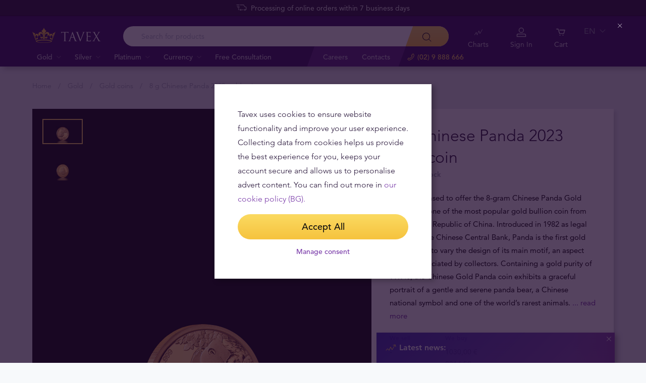

--- FILE ---
content_type: text/html; charset=UTF-8
request_url: https://tavex.bg/en/gold/8-g-chinese-panda-2023-gold-coin/
body_size: 33191
content:
<!DOCTYPE html>
<html class="no-js" lang="en">
<head>
    <meta charset="utf-8">
    <meta name="viewport" content="width=device-width, initial-scale=1">
    <meta http-equiv="X-UA-Compatible" content="IE=Edge">
    <link rel="dns-prefetch" href="https://static.hotjar.com">
    <link rel="dns-prefetch" href="https://in.hotjar.com">
    <link rel="dns-prefetch" href="https://www.google-analytics.com">
    <link rel="dns-prefetch" href="https://www.googletagmanager.com">
    <link rel="dns-prefetch" href="https://media.tavid.ee">
    <link rel="dns-prefetch" href="https://www.gstatic.com">
    <link rel="apple-touch-icon" sizes="180x180" href="https://tavex.bg/wp-content/themes/tvx-facelift/inc/favicon/apple-touch-icon.png">
    <link rel="icon" type="image/png" sizes="32x32" href="https://tavex.bg/wp-content/themes/tvx-facelift/inc/favicon/favicon-32x32.png">
    <link rel="icon" type="image/png" sizes="16x16" href="https://tavex.bg/wp-content/themes/tvx-facelift/inc/favicon/favicon-16x16.png">
    <link rel="manifest" href="https://tavex.bg/wp-content/themes/tvx-facelift/inc/manifest.json">
    <link rel="mask-icon" href="https://tavex.bg/wp-content/themes/tvx-facelift/inc/favicon/safari-pinned-tab.svg" color="#5bbad5">
    <link rel="shortcut icon" href="https://tavex.bg/wp-content/themes/tvx-facelift/inc/favicon/favicon.ico">
    <meta name="msapplication-config" content="https://tavex.bg/wp-content/themes/tvx-facelift/inc/favicon/browserconfig.xml">
    <meta name="theme-color" content="#ffffff">
    <style type="text/css">
    @font-face{
        font-family:"Avenir W02";
        src:url("https://tavex.bg/wp-content/themes/tvx-facelift/inc/fonts/9251e78a-dec6-4eae-b2ef-978078607d9e.eot?#iefix");
        src:url("https://tavex.bg/wp-content/themes/tvx-facelift/inc/fonts/9251e78a-dec6-4eae-b2ef-978078607d9e.eot?#iefix") format("eot"),
            url("https://tavex.bg/wp-content/themes/tvx-facelift/inc/fonts/1c557856-58ec-4541-9452-7acb5ffe2c32.woff2") format("woff2"),
            url("https://tavex.bg/wp-content/themes/tvx-facelift/inc/fonts/23054762-d9a8-4fcf-8306-55423802e8e4.woff") format("woff"),
            url("https://tavex.bg/wp-content/themes/tvx-facelift/inc/fonts/c9033012-9826-4249-9537-be9d2f0c2652.ttf") format("truetype"),
            url("https://tavex.bg/wp-content/themes/tvx-facelift/inc/fonts/a4b30cfd-5216-4048-bd73-dfc0ce5daacf.svg#a4b30cfd-5216-4048-bd73-dfc0ce5daacf") format("svg");
        font-weight: 200;
        font-style: normal;
        font-display: swap;
    }
    @font-face{
        font-family:"Avenir W02";
        src:url("https://tavex.bg/wp-content/themes/tvx-facelift/inc/fonts/ebf375c1-452c-47da-aaf4-cf05c127a4cd.eot?#iefix");
        src:url("https://tavex.bg/wp-content/themes/tvx-facelift/inc/fonts/ebf375c1-452c-47da-aaf4-cf05c127a4cd.eot?#iefix") format("eot"),url("https://tavex.bg/wp-content/themes/tvx-facelift/inc/fonts/46d9ac88-dbbb-4a0e-afa2-aa57045a2d12.woff2") format("woff2"),url("https://tavex.bg/wp-content/themes/tvx-facelift/inc/fonts/b28810ec-90f0-4c3f-ac0e-f47ad568fe27.woff") format("woff"),url("https://tavex.bg/wp-content/themes/tvx-facelift/inc/fonts/2c8bff81-d390-4ce5-8611-d4932e64d05d.ttf") format("truetype"),url("https://tavex.bg/wp-content/themes/tvx-facelift/inc/fonts/622a45ad-5f63-4628-87c8-e6632a3d63fc.svg#622a45ad-5f63-4628-87c8-e6632a3d63fc") format("svg");
        font-weight: 400;
        font-style: normal;
        font-display: swap;
    }
    @font-face{
        font-family:"Avenir W02";
        src:url("https://tavex.bg/wp-content/themes/tvx-facelift/inc/fonts/3cbb38b5-39f7-4266-aef2-c1d76a430661.eot?#iefix");
        src:url("https://tavex.bg/wp-content/themes/tvx-facelift/inc/fonts/3cbb38b5-39f7-4266-aef2-c1d76a430661.eot?#iefix") format("eot"),url("https://tavex.bg/wp-content/themes/tvx-facelift/inc/fonts/55b3246a-2a53-4f75-b0da-6dffde8260ad.woff2") format("woff2"),url("https://tavex.bg/wp-content/themes/tvx-facelift/inc/fonts/0614ebff-0ec3-4726-98b3-379062bb14e7.woff") format("woff"),url("https://tavex.bg/wp-content/themes/tvx-facelift/inc/fonts/7ce0560a-1399-4d97-bca7-75fc1ad7ca07.ttf") format("truetype"),url("https://tavex.bg/wp-content/themes/tvx-facelift/inc/fonts/b400c57c-9dcf-4056-9349-20f51cc82688.svg#b400c57c-9dcf-4056-9349-20f51cc82688") format("svg");
        font-weight: 500;
        font-style: normal;
        font-display: swap;
    }
    @font-face{
        font-family:"Avenir W02";
        src:url("https://tavex.bg/wp-content/themes/tvx-facelift/inc/fonts/4a5082cd-dbf3-4cc4-903d-df495de21506.eot?#iefix");
        src:url("https://tavex.bg/wp-content/themes/tvx-facelift/inc/fonts/4a5082cd-dbf3-4cc4-903d-df495de21506.eot?#iefix") format("eot"),url("https://tavex.bg/wp-content/themes/tvx-facelift/inc/fonts/21d611aa-91cd-462c-9896-b71b85d3cca9.woff2") format("woff2"),url("https://tavex.bg/wp-content/themes/tvx-facelift/inc/fonts/9594894d-c00f-4259-842f-d7991a3af9ee.woff") format("woff"),url("https://tavex.bg/wp-content/themes/tvx-facelift/inc/fonts/e5f40243-1250-46a5-b1be-9cdafabc981b.ttf") format("truetype"),url("https://tavex.bg/wp-content/themes/tvx-facelift/inc/fonts/5ee62038-f47d-4df9-8bc2-ea98d94d867a.svg#5ee62038-f47d-4df9-8bc2-ea98d94d867a") format("svg");
        font-weight: 700;
        font-style: normal;
        font-display: swap;
    }
    @font-face{
        font-family:"Avenir Next W00";
        src:url("https://tavex.bg/wp-content/themes/tvx-facelift/inc/fonts/069faa0e-9913-48c4-9ef7-89a4bc080b65.eot?#iefix");
        src:url("https://tavex.bg/wp-content/themes/tvx-facelift/inc/fonts/069faa0e-9913-48c4-9ef7-89a4bc080b65.eot?#iefix") format("eot"),url("https://tavex.bg/wp-content/themes/tvx-facelift/inc/fonts/7db1f672-3a8f-4d19-9c49-7f61aed450b5.woff2") format("woff2"),url("https://tavex.bg/wp-content/themes/tvx-facelift/inc/fonts/4ab86b35-c0c2-42b5-98ad-4b6eba66b197.woff") format("woff"),url("https://tavex.bg/wp-content/themes/tvx-facelift/inc/fonts/276b3566-1c3b-4bc1-8915-15314f091f29.ttf") format("truetype"),url("https://tavex.bg/wp-content/themes/tvx-facelift/inc/fonts/5d02f5f4-46e7-453a-aef9-3e7106d7bb68.svg#5d02f5f4-46e7-453a-aef9-3e7106d7bb68") format("svg");
        font-weight: 200;
        font-style: normal;
        font-display: swap;
    }
    @font-face{
        font-family:"Avenir Next W00";
        src:url("https://tavex.bg/wp-content/themes/tvx-facelift/inc/fonts/fbf4298d-ef75-419c-b615-47f209a48ed2.eot?#iefix");
        src:url("https://tavex.bg/wp-content/themes/tvx-facelift/inc/fonts/fbf4298d-ef75-419c-b615-47f209a48ed2.eot?#iefix") format("eot"),url("https://tavex.bg/wp-content/themes/tvx-facelift/inc/fonts/40d36b4a-60c6-460a-bf43-4c948c23563e.woff2") format("woff2"),url("https://tavex.bg/wp-content/themes/tvx-facelift/inc/fonts/45b78f45-e639-4836-8612-e0892e120f14.woff") format("woff"),url("https://tavex.bg/wp-content/themes/tvx-facelift/inc/fonts/cbc021cc-b96f-4c82-ba0d-59cb0b7449c0.ttf") format("truetype"),url("https://tavex.bg/wp-content/themes/tvx-facelift/inc/fonts/c6778bcf-ca82-4a86-8a5f-08b70c9a71fd.svg#c6778bcf-ca82-4a86-8a5f-08b70c9a71fd") format("svg");
        font-weight: 700;
        font-style: normal;
        font-display: swap;
    }
    @font-face{
        font-family:"Trajan W08";
        src:url("https://tavex.bg/wp-content/themes/tvx-facelift/inc/fonts/b1ea5371-054f-484d-aa42-a79997cd4e21.eot?#iefix");
        src:url("https://tavex.bg/wp-content/themes/tvx-facelift/inc/fonts/b1ea5371-054f-484d-aa42-a79997cd4e21.eot?#iefix") format("eot"),url("https://tavex.bg/wp-content/themes/tvx-facelift/inc/fonts/5d1b6630-25f6-4064-9af1-ed6826e12e8c.woff2") format("woff2"),url("https://tavex.bg/wp-content/themes/tvx-facelift/inc/fonts/2649890f-ced1-4b53-9a01-4ce5a76159a6.woff") format("woff"),url("https://tavex.bg/wp-content/themes/tvx-facelift/inc/fonts/b66b7a48-c18d-4214-8f34-27f14538f51f.ttf") format("truetype"),url("https://tavex.bg/wp-content/themes/tvx-facelift/inc/fonts/083f0ff8-1ce1-4e64-bb92-478df522f370.svg#083f0ff8-1ce1-4e64-bb92-478df522f370") format("svg");
        font-weight: 400;
        font-style: normal;
        font-display: swap;
    }
    .h-hidden {
        display: none !important;
    }
    </style>

            <meta name='robots' content='index, follow, max-image-preview:large, max-snippet:-1, max-video-preview:-1' />

	<!-- This site is optimized with the Yoast SEO plugin v26.6 - https://yoast.com/wordpress/plugins/seo/ -->
	<title>8 g Chinese Panda 2023 gold coin - Tavex</title>
<link data-rocket-prefetch href="https://www.googletagmanager.com" rel="dns-prefetch">
<link data-rocket-prefetch href="https://www.google.com" rel="dns-prefetch"><link rel="preload" data-rocket-preload as="image" href="https://tavex.bg/wp-content/themes/tvx-facelift/inc/img/logo-tavex.svg" fetchpriority="high">
	<meta name="description" content="Купете 8 g Chinese Panda 2023 gold coin от Tavex - злато с гарантирано качество и произход, безопасна доставка, опаковка в защитна кутия." />
	<link rel="canonical" href="https://tavex.bg/en/gold/8-g-chinese-panda-2023-gold-coin/" />
	<meta property="og:locale" content="en_US" />
	<meta property="og:type" content="article" />
	<meta property="og:title" content="8 g Chinese Panda 2023 gold coin - Tavex" />
	<meta property="og:description" content="Купете 8 g Chinese Panda 2023 gold coin от Tavex - злато с гарантирано качество и произход, безопасна доставка, опаковка в защитна кутия." />
	<meta property="og:url" content="https://tavex.bg/en/gold/8-g-chinese-panda-2023-gold-coin/" />
	<meta property="og:site_name" content="Tavex" />
	<meta property="article:publisher" content="https://www.facebook.com/tavexbg" />
	<meta property="article:modified_time" content="2023-04-04T12:30:41+00:00" />
	<meta name="twitter:card" content="summary_large_image" />
	<!-- / Yoast SEO plugin. -->


<link rel='dns-prefetch' href='//www.google.com' />

<style id='wp-img-auto-sizes-contain-inline-css' type='text/css'>
img:is([sizes=auto i],[sizes^="auto," i]){contain-intrinsic-size:3000px 1500px}
/*# sourceURL=wp-img-auto-sizes-contain-inline-css */
</style>
<link rel='preload' as='style' onload="this.onload=null;this.rel='stylesheet'" id='google_business_reviews_rating_wp_css' href='https://tavex.bg/wp-content/plugins/g-business-reviews-rating/wp/css/css.min.css' type='text/css' media='all' /><link rel='stylesheet' id='global-css' href='https://tavex.bg/wp-content/themes/tvx-facelift/inc/css/global.25.17.0.min.css?v=25.17.0' type='text/css' media='all' />
<meta name="generator" content="performant-translations 1.2.0">
<script type="application/ld+json">{"@context":"https:\/\/schema.org","@type":"BreadcrumbList","itemListElement":[{"@type":"ListItem","position":1,"name":"Home","item":"https:\/\/tavex.bg\/en\/"},{"@type":"ListItem","position":2,"name":"Gold","item":"https:\/\/tavex.bg\/en\/gold\/"},{"@type":"ListItem","position":3,"name":"Gold coins","item":"https:\/\/tavex.bg\/en\/gold\/gold-coins\/"},{"@type":"ListItem","position":4,"name":"8 g Chinese Panda 2023 gold coin","item":"https:\/\/tavex.bg\/en\/gold\/8-g-chinese-panda-2023-gold-coin\/"}]}</script><script type="application/ld+json">{"@context":"https:\/\/www.schema.org","@type":"product","brand":{"@type":"Organization","name":"Tavex"},"weight":{"unitCode":"g","value":"8.00"},"sku":"GCCnPa8g23","url":"https:\/\/tavex.bg\/en\/gold\/8-g-chinese-panda-2023-gold-coin\/","name":"8 g Chinese Panda 2023 gold coin","image":"https:\/\/img.tavex.bg\/v7\/_product_catalog_\/8-g-chinese-panda-2023-gold-coin\/china-panda-2023-8g-gold-reverse.jpg?height=1200&width=1200&func=crop","description":"8 g Chinese Panda 2023 gold coin","manufacturer":"","offers":{"@type":"Offer","availability":"https:\/\/schema.org\/OutOfStock","price":1180,"priceCurrency":"EUR","seller":{"@type":"Organization","name":"Tavex"}}}</script><meta property="og:image" content="https://img.tavex.bg/v7/_product_catalog_/8-g-chinese-panda-2023-gold-coin/china-panda-2023-8g-gold-reverse.jpg?height=1200&width=1200&func=crop"/><!-- Google Tag Manager --><script>(function(w,d,s,l,i){w[l]=w[l]||[];w[l].push({'gtm.start':
new Date().getTime(),event:'gtm.js'});var f=d.getElementsByTagName(s)[0],
j=d.createElement(s),dl=l!='dataLayer'?'&l='+l:'';j.async=true;j.src=
'https://www.googletagmanager.com/gtm.js?id='+i+dl;f.parentNode.insertBefore(j,f);
})(window,document,'script','dataLayer','GTM-TWH4T4X');</script><!-- End Google Tag Manager --><script>
    var currentUrl = new URL(window.location.href);

    window.onload = function() {
        var $ = jQuery;

        $('.js-apply').each((_, advert) => {
            var $advert = $(advert);
            var linkUrl = new URL($advert.attr('href'));

            for (const [key, value] of currentUrl.searchParams.entries()) {
                linkUrl.searchParams.set(key, value);
            }

            $advert.attr('href', linkUrl.toString());
        });
    }
</script>		<style type="text/css" id="wp-custom-css">
			html[lang=bg] body {
	font-family: "Avenir Next", "Avenir Next W00", sans-serif;
}
.chart__value span {
		font-weight: 300;
}

.home .carousel--tabbed .carousel__slide-content {
	padding-top: 20px;
}

#ez-toc-container {
  margin-top: 3rem;
  margin-bottom: 2rem;
	padding: 26px 26px 26px 26px;
	box-shadow: none;
	border-radius: 0;
}
.ez-toc-title-container {
	margin-bottom: 22px;
	font-family: "Avenir W02", sans-serif;
}

.comment-form-wrapper {
	padding: 2.5rem 0;
}
.gform_legacy_markup_wrapper li {
	margin-right: 1rem;
}
.comment-form .form-textfield {
	margin-bottom: 1rem;
}
li.blog-comment {
	padding-bottom: 0;
}
.comment-content {
	margin-bottom: 1.5rem;
}
.comment-body {
    margin-bottom: .5rem
}
.comment-body p:not(:last-child) {
	margin-bottom: 1em
}
span.comment-author {
	font-weight: 500;
}
li.blog-comment .comment-time {
	font-size: 0.875rem;
	font-style: normal;
}
li.blog-comment ul.comment-replies {
padding-left: 2rem;
}


.product-poster__meta-actions, 
.product-poster__meta-note {
	margin-top: 1.25rem;
}
.product-poster__secure-icon {
	margin-top: 0;
}
.product-poster__meta .google-review-title {
	display: none;
}
.product-poster__meta .google-business-reviews-rating {
	display: flex;
	justify-content: space-between;
	width: 100%;
	align-items: center;
	margin-top: 1.3rem;
	flex-direction: column;
}
.product-poster__meta .google-business-reviews-rating .count {
	font-size: 16px;
}
.product-poster__meta .google-business-reviews-rating .count::before {
	content: '/ ';
}
.product-poster__meta .google-business-reviews-rating .powered-by-google {
	margin-top: 4px;
}


.postid-23249 .product__out-of-stock,
.postid-23249 .button--stock-alert,
.postid-23249 .product-poster__price-button .button__inner,
.postid-23249 .tabs__nav-item--right,
.postid-23250 .product__out-of-stock,
.postid-23250 .button--stock-alert,
.postid-23250 .product-poster__price-button .button__inner,
.postid-23250 .tabs__nav-item--right,
.page-template-template-scrap .scrap-calc #tab-1 .grid__col--sm-5 img,
.page-template-template-scrap .v-scrap__images .v-scrap__images, 
.page-template-template-scrap .v-scrap__images .v-scrap__steps,
.v-category__grid-type,
.article--advert .article__details .article__meta,
.person__meta-item:nth-child(3),
html[lang=bg] .share--vertical .share__col-item--label,
.page-template-template-consultation .js-consultation-form .grid__col--first-md,
.page-template-template-consultation .section:nth-child(2), 
.page-template-template-consultation .section:nth-child(3) {
	display: none;
}
html[lang=bg] p,
html[lang=bg] .text ol:not([class]),
html[lang=bg] .text ul:not([class]),
html[lang=bg] .text td
{
	font-weight: normal
}
html[lang=bg] b,
html[lang=bg] strong,
html[lang=bg] .product-description__content strong,
html[lang=bg] .form-textfield__label ,
html[lang=bg] .product__stock,
html[lang=bg] .product-poster__price-value,
html[lang=bg] .product-poster__convert .form-textfield__input,
.form-number__label,
html[lang=bg] .product-poster__table-row--head .product-poster__table-label,
html[lang=bg] .accordion__item:hover .offices__aside-subtitle, .accordion__item.is-open .offices__aside-subtitle,
html[lang=bg] .hero__intro a {
	font-weight: 600;
} 

html[lang=bg] .faq__group-title,
html[lang=bg] .accordion--mini .accordion__header,
html[lang=bg] .breadcrumbs,
html[lang=bg] .book-now__title,
html[lang=bg] .offices__aside-subtitle {
	font-weight: 300;
}

.article--advert .article__details {
	padding-top: 1rem;
	padding-bottom: 1rem;
}

.modaal__content-inner--secondary h5 {
	margin-bottom: 1rem;
}

.person__figure { 
	background-color: #fff; 
}

html[lang=bg] .v-blog__article .share__col {
	padding-left: 6rem;
}

.page-template-template-consultation .section:nth-child(1) {
	padding-bottom: 110px;
}
.page-template-template-consultation .v-consultation__accordion .button {
	margin-top: 1rem;
}
.checkout__payment .alert__item-content p,
.checkout__payment .alert__item-content ul,
.hero__intro p {
	margin-bottom: 1rem;
}

.hero__intro h2,
.hero__intro h3 {
	margin-top: 1em;
	margin-bottom: 1rem;
}

.hero--category-footer .hero__intro {
	text-align:left;
}

.honours {
	display: none;
}
.home .h-container .hr {
	margin: 0 !important;
}
.home .section__carousel {
	margin-top: 3rem;
}

.page__careers .grid__col--xs-6,
.page__careers .grid__col--xs-4 {
    text-align: center;
    padding: 2rem 1rem;
}
.page__careers .grid__col--xs-6 {
	padding-left: 4rem;
	padding-right: 4rem;
}

.page__careers .icon {
	width: 32px;
	height: 32px;
	color: #793aa9;
}

.header--screen.header--screen-portrait.screen-type--currency .header__logo {
	padding: 0.5rem 0;
}
.header--screen.header--screen-portrait.screen-type--currency .header__status .status__content {
	text-align: right;
}
.screen-type--currency .header__status .status:before {
	display: none
}
.v-screen.v-screen--currency .featured__item--wrap .featured__title {
	justify-content: space-evenly;
}
.v-screen .featured__swap {
	margin-top: 0.5rem;
}
.v-screen.v-screen--currency .featured__item--wrap .featured__swap .featured__buy .featured__price, .v-screen.v-screen--currency .featured__item--wrap .featured__swap .featured__sell .featured__price {
	font-weight: 600;
}
.v-screen.v-screen--currency.v-screen--portrait .featured__item--wrap .featured__title .featured__currency {
	font-size: 2.5rem;
}

@media only screen and (max-width: 767px) {
	.page__careers .grid__col--xs-6 {
		padding-left: 1rem;
		padding-right: 1rem;
	}
	.carousel--product {
		min-height: 400px;
	}
}

@media only screen and (max-width: 767px) {
	.v-blog__article .share__col {
		padding-left: 0 !important;
	}
	.v-blog__article .share__col-item--label {
		display: none;
	}
	.share {
		padding: 1rem
	}
}
.broken_link, 
a.broken_link {
	text-decoration: none;
}

a[href="#modaal-sell-product-GIPBG8"] {
	display: none !important;
}

.postid-23249 .product-poster__price-button .button:before {
	content: "Разменете дистанционно"
}

.postid-23250 .product-poster__price-button .button:before {
	content: "Exchange remotely"
}

body[lang="en"] .modaal__table-row--multi {
	display: none;
}
.highlight {
	background-color: #f7f9fb;
	padding: 38px 32px;
}
.table-responsive {
	overflow-y: auto;
}
.form-radio.has-badge.is-checked {
	margin-bottom: 0;
}
.checkout__payment .alert__item {
	margin-top: 2rem;
	border: 0 !important;
	background: none !important;
}
.checkout__payment .alert__item .alert__item-type {
	display: none;
}

.checkout__payment .alert__item .alert__item-text {
	padding: 0;
}

.container-video {
  position: relative;
  width: 100%;
  padding-top: 56.25%;
}

.container-video > iframe {
  position: absolute;
  top: 0;
  left: 0;
  width: 100%;
  height: 100%;
}
.postid-23946 .product__out-of-stock,
.postid-23942 .product__out-of-stock,
.postid-23944 .product__out-of-stock,
.postid-23946 .box__content--footer,
.postid-23942 .box__content--footer,
.postid-23944 .box__content--footer {
	display: none;	
}
.page-template-template-charts .button--purple-inverse {
	border-color: #793aa9;
	border-width: 1px;
}
.page-template-template-charts .button--purple-inverse:hover,
.page-template-template-charts .button--purple-inverse:active {
	background-color: #793aa9;
	opacity: 1
}
@media only screen and (min-width: 1024px) {
	.page-template-template-charts .tabs--box .tabs__nav-list {
		width: 140px;
	}
}
.page-template-template-scrap .hero--background .button--white-inverse {
	color: #fff;
	border-color: #fff;
}
.page-template-template-scrap .hero--background .button--white-inverse:hover,
.page-template-template-scrap .hero--background .button--white-inverse:active {
	color: #000;
}
.v-scrap__container .grid.grid--equalheight {
    flex-direction: row-reverse;
}
@media only screen and (min-width: 1024px) {
    .hero--background {
        height: 435px;
    }
}
@media only screen and (max-width: 767px) {
	.page-template-template-scrap .hero--background .hero__title {
		padding-top: 0;
		font-size: 24px;
	}
	.v-scrap__container .grid.grid--equalheight {
    flex-direction: column-reverse;
}
}
.header__actions-drop-item:has(a[href*="tavexid/price-bots"])  {
  display: none;
}
.header__actions-drop-item:has(a[href*="tavexid/en/price-bots"])  {
  display: none;
}
.grecaptcha-badge {
	visibility: hidden;
}
.page-id-27089 .group--custom-landing>.group__section.group__section--text {
	padding: 0;
}
.header__actions--mobile,
.officess__contact-buttons a:nth-child(2) {
	display: none;
}

/* Subscription Landing */
.subscription-landing .h-container {
	max-width: 1184px;
}
.subscription-landing .subscription__block {
	padding-top: 5rem;
	padding-bottom: 5rem;
	background-size: cover !important;
}
.subscription-landing .subscription__block-hero .hero-grid {
	align-items: center;
}
.subscription__block-hero .hero-image,
#subscription-block-8 .cta-image
{
	position: relative;
	width: 400px;
	max-width: 100%;
}
.subscription__block-hero .hero-image::before,
#subscription-block-8 .cta-image::before {
	content: '';
	padding-top: 64%;
	display: block;
}
.subscription__block-hero .hero-image img,
#subscription-block-8 .cta-image img {
	position: absolute;
	top: 0;
	left: 0;
	width: 100%;
	max-width: 100% !important;
}
.subscription-landing .subscription__block-hero .hero-grid .hero-content .hero-button {
	padding-bottom: 0;
}
.subscription-landing .subscription__block-hero .hero-grid .hero-content>* {
	padding-bottom: 1rem;
}
.subscription-landing .subscription__block-hero .hero-grid .hero-content > h2 {
	margin-bottom: 0;
}
.subscription-landing .subscription__block-hero .hero-scroll {
	position: absolute;
	width: 100%;
	bottom: 0;
}
.subscription-landing .subscription__block--with-incline {
	clip-path: polygon(0 0, 100% 0, 100% calc(100% - 65px), 0 100%)
}

.subscription-landing .subscription__block-intro .intro-items .intro-item {
	max-width: 100%;
	gap: 3rem;
}
.subscription-landing .subscription__block-intro .intro-items .intro-item-image {
	font-size: 15px;
}
.intro-item-image-subtitle {
	margin: 1.5rem;
}

.subscription-landing .subscription__block-intro .intro-items .intro-item {
	padding-bottom: 0;
	align-items: center;
}
.intro-items {
	display: flex;
	flex-direction: column;
	gap: 4rem;
}
.features-content,
.advantages-content,
.customers-description {
	width: 930px;
	max-width: 100%;
	margin: 0 auto 2rem;
	font-size: 18px;
}
.subscription-landing h2 {
	padding-bottom: 1em;
}
.subscription-landing .subscription__block-features #features-image-svg {
	width: 100%;
}
.subscription-landing .subscription__block-advantages .advantages-items .advantages-item .advantages-icon {
	font-size: 2rem;
}
.subscription-landing .subscription__block-advantages .advantages-items .advantages-item {
	font-size: inherit;
}
#subscription-block-4 {
	padding: 3rem 0;
}
.subscription-landing .subscription__block-cta .cta-container,
.subscription-landing .subscription__block-cta .cta-container .cta-content-button {
	padding-bottom: 0;
}
.subscription-landing .subscription__block-customers .carousel--testimonial .slick-slide {
	width: 378px;
}
.subscription-landing .subscription__block-customers .customers-figures .customers-figure-text {
	font-size: 18px;
}
@media only screen and (max-width: 1023px) {
	.subscription-landing .h-container {
		width: 90%;
	}
	.subscription-landing .h1 {
		font-size: 34px;
	}
	.subscription-landing h2 {
		font-size: 28px;
	}
	    .subscription-landing .subscription__block-cta .cta-container { 
				gap: 2rem;
	}
	.hero-scroll {
		display: none;
	}
}
@media only screen and (min-width: 1024px) {
	
.subscription-landing .subscription__block-hero {
		padding-top: 8rem;
		padding-bottom: 13rem;
}
    .subscription-landing .subscription__block-hero .hero-grid {
		gap: 4rem;
		align-items: center;
	}
	.subscription-landing .subscription__block-intro .intro-items .intro-item-image img {
		width: 590px;
	}
	.subscription-landing .subscription__block-advantages .advantages-items {
		grid-template-columns: repeat(3, 1fr);
}
	.subscription-landing  .carousel__slide-item {
		padding: 0 24px 0 0;
	}
	.subscription-landing .subscription__block-cta.subscription__block--alternative .cta-content .cta-content-text {
	width: 645px;
	max-width: 100%;
}
.subscription-landing .subscription__block-cta.subscription__block--alternative .cta-content {
	width: 100%;
	justify-content: space-between;
}

}		</style>
		
    
        <style>
        html {
            margin-top: 0 !important;
        }
    </style>
<style id='global-styles-inline-css' type='text/css'>
:root{--wp--preset--aspect-ratio--square: 1;--wp--preset--aspect-ratio--4-3: 4/3;--wp--preset--aspect-ratio--3-4: 3/4;--wp--preset--aspect-ratio--3-2: 3/2;--wp--preset--aspect-ratio--2-3: 2/3;--wp--preset--aspect-ratio--16-9: 16/9;--wp--preset--aspect-ratio--9-16: 9/16;--wp--preset--color--black: #000000;--wp--preset--color--cyan-bluish-gray: #abb8c3;--wp--preset--color--white: #ffffff;--wp--preset--color--pale-pink: #f78da7;--wp--preset--color--vivid-red: #cf2e2e;--wp--preset--color--luminous-vivid-orange: #ff6900;--wp--preset--color--luminous-vivid-amber: #fcb900;--wp--preset--color--light-green-cyan: #7bdcb5;--wp--preset--color--vivid-green-cyan: #00d084;--wp--preset--color--pale-cyan-blue: #8ed1fc;--wp--preset--color--vivid-cyan-blue: #0693e3;--wp--preset--color--vivid-purple: #9b51e0;--wp--preset--gradient--vivid-cyan-blue-to-vivid-purple: linear-gradient(135deg,rgb(6,147,227) 0%,rgb(155,81,224) 100%);--wp--preset--gradient--light-green-cyan-to-vivid-green-cyan: linear-gradient(135deg,rgb(122,220,180) 0%,rgb(0,208,130) 100%);--wp--preset--gradient--luminous-vivid-amber-to-luminous-vivid-orange: linear-gradient(135deg,rgb(252,185,0) 0%,rgb(255,105,0) 100%);--wp--preset--gradient--luminous-vivid-orange-to-vivid-red: linear-gradient(135deg,rgb(255,105,0) 0%,rgb(207,46,46) 100%);--wp--preset--gradient--very-light-gray-to-cyan-bluish-gray: linear-gradient(135deg,rgb(238,238,238) 0%,rgb(169,184,195) 100%);--wp--preset--gradient--cool-to-warm-spectrum: linear-gradient(135deg,rgb(74,234,220) 0%,rgb(151,120,209) 20%,rgb(207,42,186) 40%,rgb(238,44,130) 60%,rgb(251,105,98) 80%,rgb(254,248,76) 100%);--wp--preset--gradient--blush-light-purple: linear-gradient(135deg,rgb(255,206,236) 0%,rgb(152,150,240) 100%);--wp--preset--gradient--blush-bordeaux: linear-gradient(135deg,rgb(254,205,165) 0%,rgb(254,45,45) 50%,rgb(107,0,62) 100%);--wp--preset--gradient--luminous-dusk: linear-gradient(135deg,rgb(255,203,112) 0%,rgb(199,81,192) 50%,rgb(65,88,208) 100%);--wp--preset--gradient--pale-ocean: linear-gradient(135deg,rgb(255,245,203) 0%,rgb(182,227,212) 50%,rgb(51,167,181) 100%);--wp--preset--gradient--electric-grass: linear-gradient(135deg,rgb(202,248,128) 0%,rgb(113,206,126) 100%);--wp--preset--gradient--midnight: linear-gradient(135deg,rgb(2,3,129) 0%,rgb(40,116,252) 100%);--wp--preset--font-size--small: 13px;--wp--preset--font-size--medium: 20px;--wp--preset--font-size--large: 36px;--wp--preset--font-size--x-large: 42px;--wp--preset--spacing--20: 0.44rem;--wp--preset--spacing--30: 0.67rem;--wp--preset--spacing--40: 1rem;--wp--preset--spacing--50: 1.5rem;--wp--preset--spacing--60: 2.25rem;--wp--preset--spacing--70: 3.38rem;--wp--preset--spacing--80: 5.06rem;--wp--preset--shadow--natural: 6px 6px 9px rgba(0, 0, 0, 0.2);--wp--preset--shadow--deep: 12px 12px 50px rgba(0, 0, 0, 0.4);--wp--preset--shadow--sharp: 6px 6px 0px rgba(0, 0, 0, 0.2);--wp--preset--shadow--outlined: 6px 6px 0px -3px rgb(255, 255, 255), 6px 6px rgb(0, 0, 0);--wp--preset--shadow--crisp: 6px 6px 0px rgb(0, 0, 0);}:where(.is-layout-flex){gap: 0.5em;}:where(.is-layout-grid){gap: 0.5em;}body .is-layout-flex{display: flex;}.is-layout-flex{flex-wrap: wrap;align-items: center;}.is-layout-flex > :is(*, div){margin: 0;}body .is-layout-grid{display: grid;}.is-layout-grid > :is(*, div){margin: 0;}:where(.wp-block-columns.is-layout-flex){gap: 2em;}:where(.wp-block-columns.is-layout-grid){gap: 2em;}:where(.wp-block-post-template.is-layout-flex){gap: 1.25em;}:where(.wp-block-post-template.is-layout-grid){gap: 1.25em;}.has-black-color{color: var(--wp--preset--color--black) !important;}.has-cyan-bluish-gray-color{color: var(--wp--preset--color--cyan-bluish-gray) !important;}.has-white-color{color: var(--wp--preset--color--white) !important;}.has-pale-pink-color{color: var(--wp--preset--color--pale-pink) !important;}.has-vivid-red-color{color: var(--wp--preset--color--vivid-red) !important;}.has-luminous-vivid-orange-color{color: var(--wp--preset--color--luminous-vivid-orange) !important;}.has-luminous-vivid-amber-color{color: var(--wp--preset--color--luminous-vivid-amber) !important;}.has-light-green-cyan-color{color: var(--wp--preset--color--light-green-cyan) !important;}.has-vivid-green-cyan-color{color: var(--wp--preset--color--vivid-green-cyan) !important;}.has-pale-cyan-blue-color{color: var(--wp--preset--color--pale-cyan-blue) !important;}.has-vivid-cyan-blue-color{color: var(--wp--preset--color--vivid-cyan-blue) !important;}.has-vivid-purple-color{color: var(--wp--preset--color--vivid-purple) !important;}.has-black-background-color{background-color: var(--wp--preset--color--black) !important;}.has-cyan-bluish-gray-background-color{background-color: var(--wp--preset--color--cyan-bluish-gray) !important;}.has-white-background-color{background-color: var(--wp--preset--color--white) !important;}.has-pale-pink-background-color{background-color: var(--wp--preset--color--pale-pink) !important;}.has-vivid-red-background-color{background-color: var(--wp--preset--color--vivid-red) !important;}.has-luminous-vivid-orange-background-color{background-color: var(--wp--preset--color--luminous-vivid-orange) !important;}.has-luminous-vivid-amber-background-color{background-color: var(--wp--preset--color--luminous-vivid-amber) !important;}.has-light-green-cyan-background-color{background-color: var(--wp--preset--color--light-green-cyan) !important;}.has-vivid-green-cyan-background-color{background-color: var(--wp--preset--color--vivid-green-cyan) !important;}.has-pale-cyan-blue-background-color{background-color: var(--wp--preset--color--pale-cyan-blue) !important;}.has-vivid-cyan-blue-background-color{background-color: var(--wp--preset--color--vivid-cyan-blue) !important;}.has-vivid-purple-background-color{background-color: var(--wp--preset--color--vivid-purple) !important;}.has-black-border-color{border-color: var(--wp--preset--color--black) !important;}.has-cyan-bluish-gray-border-color{border-color: var(--wp--preset--color--cyan-bluish-gray) !important;}.has-white-border-color{border-color: var(--wp--preset--color--white) !important;}.has-pale-pink-border-color{border-color: var(--wp--preset--color--pale-pink) !important;}.has-vivid-red-border-color{border-color: var(--wp--preset--color--vivid-red) !important;}.has-luminous-vivid-orange-border-color{border-color: var(--wp--preset--color--luminous-vivid-orange) !important;}.has-luminous-vivid-amber-border-color{border-color: var(--wp--preset--color--luminous-vivid-amber) !important;}.has-light-green-cyan-border-color{border-color: var(--wp--preset--color--light-green-cyan) !important;}.has-vivid-green-cyan-border-color{border-color: var(--wp--preset--color--vivid-green-cyan) !important;}.has-pale-cyan-blue-border-color{border-color: var(--wp--preset--color--pale-cyan-blue) !important;}.has-vivid-cyan-blue-border-color{border-color: var(--wp--preset--color--vivid-cyan-blue) !important;}.has-vivid-purple-border-color{border-color: var(--wp--preset--color--vivid-purple) !important;}.has-vivid-cyan-blue-to-vivid-purple-gradient-background{background: var(--wp--preset--gradient--vivid-cyan-blue-to-vivid-purple) !important;}.has-light-green-cyan-to-vivid-green-cyan-gradient-background{background: var(--wp--preset--gradient--light-green-cyan-to-vivid-green-cyan) !important;}.has-luminous-vivid-amber-to-luminous-vivid-orange-gradient-background{background: var(--wp--preset--gradient--luminous-vivid-amber-to-luminous-vivid-orange) !important;}.has-luminous-vivid-orange-to-vivid-red-gradient-background{background: var(--wp--preset--gradient--luminous-vivid-orange-to-vivid-red) !important;}.has-very-light-gray-to-cyan-bluish-gray-gradient-background{background: var(--wp--preset--gradient--very-light-gray-to-cyan-bluish-gray) !important;}.has-cool-to-warm-spectrum-gradient-background{background: var(--wp--preset--gradient--cool-to-warm-spectrum) !important;}.has-blush-light-purple-gradient-background{background: var(--wp--preset--gradient--blush-light-purple) !important;}.has-blush-bordeaux-gradient-background{background: var(--wp--preset--gradient--blush-bordeaux) !important;}.has-luminous-dusk-gradient-background{background: var(--wp--preset--gradient--luminous-dusk) !important;}.has-pale-ocean-gradient-background{background: var(--wp--preset--gradient--pale-ocean) !important;}.has-electric-grass-gradient-background{background: var(--wp--preset--gradient--electric-grass) !important;}.has-midnight-gradient-background{background: var(--wp--preset--gradient--midnight) !important;}.has-small-font-size{font-size: var(--wp--preset--font-size--small) !important;}.has-medium-font-size{font-size: var(--wp--preset--font-size--medium) !important;}.has-large-font-size{font-size: var(--wp--preset--font-size--large) !important;}.has-x-large-font-size{font-size: var(--wp--preset--font-size--x-large) !important;}
/*# sourceURL=global-styles-inline-css */
</style>
<meta name="generator" content="WP Rocket 3.20.2" data-wpr-features="wpr_minify_js wpr_preconnect_external_domains wpr_oci wpr_minify_css wpr_desktop" /></head>
<body class="wp-singular gold-template-default single single-gold postid-18498 wp-theme-tvx-facelift has-top-bar preload ">
    <div class="h-canvas">
                    <div class="h-overlay"></div>
<a href="https://tavex.bg/en/compare/" class="button__compare button__compare--fab js-compare-button h-hidden-lg" style="display: none;" >
    <span class="button__compare-value js-content-button-amount"></span>
    <svg class="icon button__compare-icon"><use xlink:href="https://tavex.bg/wp-content/themes/tvx-facelift/inc/svg/global.25.17.0.svg#compare"></use></svg>
</a>
<header class="header js-menu --v2 header--BG">
            




<div class="h-hidden" id="cookie-initial-modal">
    <div class="modaal__content">
                                <div class="text">
                                <p class="modaal__title-text cookie-initial__text"><p>Tavex uses cookies to ensure website functionality and improve your user experience. Collecting data from cookies helps us provide the best experience for you, keeps your account secure and allows us to personalise advert content. You can find out more in <a rel="noopener" href="https://cdn.tavex.bg/wp-content/uploads/2023/06/19163438/politika-za-poveritelnostta-na-licbnite-danni-20230619.pdf" target="_blank">our cookie policy (BG).</a></p>
</p>
    <form class="form-group cookie-initial__inner">
        <div class="form-group__row">
            <a href="#"  class="button button--block js-cookie-policy-agree" data-id="GCCnPa8g23" >
    <span class="button__inner">
        Accept All        <i class="button__bubble"></i>
    </span>
</a>
        </div>
        <div class="form-group__row">
            <a href="#cookie-modal"  class="button button--naked button--white button--inline js-modaal js-initial-cookies-modaal-manage" data-id="GCCnPa8g23" data-custom-class="modaal--split modaal--small-title" >
    <span class="button__inner">
        Manage consent        <i class="button__bubble"></i>
    </span>
</a>
        </div>
    </form>

                    </div>
                    </div><!-- /.modaal__content -->
</div><!-- /div -->

<div class="h-hidden" id="cookie-modal">
    <div class="modaal__content">
                <div class="grid grid--no-gutter grid--equalheight">
                        <div class="grid__col--md-6 modaal__body">
                <div class="modaal__content-inner modaal__content-inner--primary">
                                                                                        <p class="modaal__title-text">Please select what cookies you allow us to use</p>
    <form class="form-group js-cookie-consent-form">
        <div class="form-group__row">
            <div class="form-check form-check--large">
    <input
        type="checkbox"
          id="cookie-consent-necessary"           name="necessary"         value=""
        
        class="form-check__input"
         checked="checked"                 disabled="disabled"     >
    <label for="cookie-consent-necessary" class="form-check__label">    Necessary <div class="tooltip tooltip--large " data-tooltip='Necessary cookies help make a website usable by enabling basic functions like page navigation and access to secure areas of the website. The website cannot function properly without necessary cookies.' data-position='left'>
            <svg class="icon tooltip__icon "><use xlink:href="https://tavex.bg/wp-content/themes/tvx-facelift/inc/svg/global.25.17.0.svg#info"></use></svg>
    </div>
</label>
    <div class="form-check__bubble"></div>
</div>
        </div>
        <div class="form-group__row">
            <div class="form-check form-check--large">
    <input
        type="checkbox"
          id="cookie-consent-preference"           name="preference"         value=""
        
        class="form-check__input"
                            >
    <label for="cookie-consent-preference" class="form-check__label">    Preference <div class="tooltip tooltip--large " data-tooltip='Preference cookies enables us to remember information that changes the way the website behaves or looks, like what is your preferred language or what region you are in.' data-position='left'>
            <svg class="icon tooltip__icon "><use xlink:href="https://tavex.bg/wp-content/themes/tvx-facelift/inc/svg/global.25.17.0.svg#info"></use></svg>
    </div>
</label>
    <div class="form-check__bubble"></div>
</div>
        </div>
        <div class="form-group__row">
            <div class="form-check form-check--large">
    <input
        type="checkbox"
          id="cookie-consent-marketing"           name="marketing"         value=""
        
        class="form-check__input"
                            >
    <label for="cookie-consent-marketing" class="form-check__label">    Marketing <div class="tooltip tooltip--large " data-tooltip='Marketing cookies are used to track visitors across websites. The intention is to display only those ads that are relevant and engaging for our customers and thereby more valuable for publishers and third party advertisers.' data-position='left'>
            <svg class="icon tooltip__icon "><use xlink:href="https://tavex.bg/wp-content/themes/tvx-facelift/inc/svg/global.25.17.0.svg#info"></use></svg>
    </div>
</label>
    <div class="form-check__bubble"></div>
</div>
        </div>
        <div class="form-group__row">
            <div class="form-check form-check--large">
    <input
        type="checkbox"
          id="cookie-consent-statistic"           name="statistic"         value=""
        
        class="form-check__input"
                            >
    <label for="cookie-consent-statistic" class="form-check__label">    Statistic <div class="tooltip tooltip--large " data-tooltip='Statistic cookies help us to understand how visitors interact with our website, the information is collected and reported anonymously.' data-position='left'>
            <svg class="icon tooltip__icon "><use xlink:href="https://tavex.bg/wp-content/themes/tvx-facelift/inc/svg/global.25.17.0.svg#info"></use></svg>
    </div>
</label>
    <div class="form-check__bubble"></div>
</div>
        </div>
        <div class="form-group__row">
            <a href="#"  class="button button--block js-cookie-policy-agree" data-id="GCCnPa8g23" >
    <span class="button__inner">
        Accept All        <i class="button__bubble"></i>
    </span>
</a>
        </div>
        <div class="form-group__row">
            <a href="#"  class="button button--block button--large button--purple js-cookie-save-preferences" data-id="GCCnPa8g23" >
    <span class="button__inner">
        Save my preferences        <i class="button__bubble"></i>
    </span>
</a>
        </div>
    </form>

                </div>
            </div>
            <div class="grid__col--md-6 modaal__body">
                <div class="modaal__content-inner modaal__content-inner--secondary">
                        <p>Cookies are small files of letters and digits downloaded and saved in your browser while you visit a website. They can be used to track the pages you visit on the website, save the information you enter, or remember your preferences such as language settings as long as you’re browsing the website.</p>

    <a href="#cookie-explanation"  class="button button--naked button--white button--inline button--cookie-explain js-modaal js-cookie-call-explanation" data-id="GCCnPa8g23" data-custom-class="modaal--large cookie-explanation" >
    <span class="button__inner">
        Explain cookies        <i class="button__bubble"></i>
    </span>
</a>

                </div>
            </div>
        </div>
            </div><!-- /.modaal__content -->
</div><!-- /div -->

<div class="h-hidden" id="cookie-explanation">
    <div class="modaal__content">
                <div class="h2 modaal__title">Cookie usage</div>                <div class="text">
                                <div class="text editor">
        <p>Here you can find all the cookies that might be stored on your browser while browsing the site, what they are used for, and for how long at most each one of them is remembered.</p>

    </div>
    <div class="accordion  js-filter-search-group">
                <div class="accordion__item js-accordion" id="cookies-accordion-necessary">
            <a href="#cookies-accordion-necessary" class="accordion__header js-accordion-control" data-status="" data-invested="" data-current="">
                <div class="accordion__title">Necessary</div>
            </a>
            <div class="accordion__content js-accordion-content">
                <div class="accordion__inner">
                    <div class="text editor">
                        <table class="table">
                            <thead>
                            <tr>
                                <th>Cookie name</th>
                                <th>Description</th>
                                <th>Duration</th>
                            </tr>
                            </thead>
                            <tbody>
                                                            <tr>
                                    <td>tavex_cookie_consent</td>
                                    <td>Stores cookie consent options selected</td>
                                    <td>60 weeks</td>
                                </tr>
                                                            <tr>
                                    <td>tavex_customer</td>
                                    <td>Tavex customer ID</td>
                                    <td>30 days</td>
                                </tr>
                                                            <tr>
                                    <td>wp-wpml_current_language</td>
                                    <td>Stores selected language</td>
                                    <td>1 day</td>
                                </tr>
                                                            <tr>
                                    <td>AWSALB</td>
                                    <td>AWS ALB sticky session cookie</td>
                                    <td>6 days</td>
                                </tr>
                                                            <tr>
                                    <td>AWSALBCORS</td>
                                    <td>AWS ALB sticky session cookie</td>
                                    <td>6 days</td>
                                </tr>
                                                            <tr>
                                    <td>NO_CACHE</td>
                                    <td>Used to disable page caching</td>
                                    <td>1 day</td>
                                </tr>
                                                            <tr>
                                    <td>PHPSESSID</td>
                                    <td>Identifier for PHP session</td>
                                    <td>Session</td>
                                </tr>
                                                            <tr>
                                    <td>latest_news</td>
                                    <td>Helps to keep notifications relevant by storing the latest news shown</td>
                                    <td>29 days</td>
                                </tr>
                                                            <tr>
                                    <td>latest_news_flash</td>
                                    <td>Helps to keep notifications relevant by storing the latest news shown</td>
                                    <td>29 days</td>
                                </tr>
                                                            <tr>
                                    <td>tavex_recently_viewed_products</td>
                                    <td>List of recently viewed products</td>
                                    <td>1 day</td>
                                </tr>
                                                            <tr>
                                    <td>tavex_compare_amount</td>
                                    <td>Number of items in product comparison view</td>
                                    <td>1 day</td>
                                </tr>
                                                        </tbody>
                        </table>
                    </div>
                </div>
            </div>
        </div>
                        <div class="accordion__item js-accordion" id="cookies-accordion-preference">
            <a href="#cookies-accordion-preference" class="accordion__header js-accordion-control" data-status="" data-invested="" data-current="">
                <div class="accordion__title">Preference</div>
            </a>
            <div class="accordion__content js-accordion-content">
                <div class="accordion__inner">
                    <div class="text editor">
                        <table class="table">
                            <thead>
                            <tr>
                                <th>Cookie name</th>
                                <th>Description</th>
                                <th>Duration</th>
                            </tr>
                            </thead>
                            <tbody>
                                                            <tr>
                                    <td>chart-widget-tab-*-*-*</td>
                                    <td>Remembers last chart options (i.e currency, time period, etc)</td>
                                    <td>29 days</td>
                                </tr>
                                                            <tr>
                                    <td>archive_layout</td>
                                    <td>Stores selected product layout on category pages</td>
                                    <td>1 day</td>
                                </tr>
                                                        </tbody>
                        </table>
                    </div>
                </div>
            </div>
        </div>
                                <div class="accordion__item js-accordion js-filter-search-row  " id="cookies-accordion-statistic">
            <a href="#cookies-accordion-statistic" class="accordion__header js-accordion-control" data-status="" data-invested="" data-current="">
                <div class="accordion__title">Statistic</div>
            </a>
            <div class="accordion__content js-accordion-content">
                <div class="accordion__inner">
                    <div class="text editor">
                        <table class="table">
                            <thead>
                            <tr>
                                <th>Cookie name</th>
                                <th>Description</th>
                                <th>Duration</th>
                            </tr>
                            </thead>
                            <tbody>
                                                            <tr>
                                    <td>_ga</td>
                                    <td>Used to distinguish users</td>
                                    <td>2 years</td>
                                </tr>
                                                            <tr>
                                    <td>_gid</td>
                                    <td>Used to distinguish users</td>
                                    <td>24 hours</td>
                                </tr>
                                                            <tr>
                                    <td>_ga_*</td>
                                    <td>Used to persist session state</td>
                                    <td>2 years</td>
                                </tr>
                                                            <tr>
                                    <td>_gac_*</td>
                                    <td>Contains campaign related information</td>
                                    <td>90 days</td>
                                </tr>
                                                            <tr>
                                    <td>_gat_gtag_*</td>
                                    <td>Used to throttle request rate</td>
                                    <td>1 minute</td>
                                </tr>
                                                            <tr>
                                    <td>_fbc</td>
                                    <td>Facebook advertisement cookie</td>
                                    <td>2 years</td>
                                </tr>
                                                            <tr>
                                    <td>_fbp</td>
                                    <td>Facebook cookie for distinguishing unique users</td>
                                    <td>2 years</td>
                                </tr>
                                                        </tbody>
                        </table>
                    </div>
                </div>
            </div>
        </div>
            </div>

                    </div>
                    </div><!-- /.modaal__content -->
</div><!-- /div -->
                <div class="top-bar__container">
    <div class="top-bar__inner">
                                <div class="top-bar__item js-top-bar-item h-hidden-xs" >
                <div class="top-bar__item-icon"><svg class="icon "><use xlink:href="https://tavex.bg/wp-content/themes/tvx-facelift/inc/svg/global.25.17.0.svg#delivery"></use></svg>
</div>
                <div class="top-bar__item-label">Processing of online orders within 7 business days</div>
            </div>
            </div>
</div>
        <div class="header__inner">
        <div class="header__container">
            <div class="header__logo">
                <a href="https://tavex.bg/en/" class="logo"><img fetchpriority="high" src="https://tavex.bg/wp-content/themes/tvx-facelift/inc/img/logo-tavex.svg" alt="Logo" class="logo__img"></a>
            </div>
            <!-- visible only on mobile/tablet -->
            <a href="#" class="header__nav-toggle header__nav-toggle--htx js-has-update"><span></span></a>
            <a href="#" class="header__search-toggle js-search-toggle"><svg class="icon "><use xlink:href="https://tavex.bg/wp-content/themes/tvx-facelift/inc/svg/global.25.17.0.svg#search"></use></svg>
</a>
            <div class="js-content-header-mobile-actions">
                    <a href="#auth" class="header__account-toggle js-login-redirect"><svg class="icon "><use xlink:href="https://tavex.bg/wp-content/themes/tvx-facelift/inc/svg/global.25.17.0.svg#personal-bold"></use></svg>
</a>
            </div>
            <!-- /visible only on mobile/tablet -->
            <nav class="header__nav h-clearfix">
                <div class="header__nav-label">Menu</div>
                <div class="header__lang">
                                        <form autocomplete="off">
                        <div class="form-textfield form-select form-select--search form-select--naked form-select--lang js-change-page js-lang-select">
    <div class="form-textfield__inner">
            <select
                            id="lang-select-mobile"
                                    class="form-textfield__input dropdown__search"
                         data-id="GCCnPa8g23"                        
                                >
                        <option  value="https://tavex.bg/zlato/8-grama-zlatna-moneta-kitayska-panda-2023/">BG</option>
                        <option  value="https://tavex.bg/en/gold/8-g-chinese-panda-2023-gold-coin/" selected="selected">EN</option>
                    </select>
    
    
        </div>
</div>
                    </form>
                                    </div>
                <ul class="header__nav-wrapper">
                                        <li class="header__nav-item has-subnav ">
                        <a href="https://tavex.bg/en/gold/" class="header__nav-link">Gold</a>
                                                <ul class="megamenu">
        <li class="megamenu__col">
                <div class="h4 megamenu__title megamenu__back"><a href="https://tavex.bg/en/gold/" class="megamenu__back-link"><svg class="icon megamenu__back-arrow"><use xlink:href="https://tavex.bg/wp-content/themes/tvx-facelift/inc/svg/global.25.17.0.svg#caret-left"></use></svg>
Gold</a></div>
                <ul class="megamenu__nav h-clearfix">
                            <li class="megamenu__nav-item ">
                                            <a href="https://tavex.bg/en/gold/" class="megamenu__nav-link">
                            All Gold Products<svg class="icon megamenu__caret-icon"><use xlink:href="https://tavex.bg/wp-content/themes/tvx-facelift/inc/svg/global.25.17.0.svg#caret-right"></use></svg>
<svg class="icon megamenu__arrow-icon"><use xlink:href="https://tavex.bg/wp-content/themes/tvx-facelift/inc/svg/global.25.17.0.svg#arrow-right"></use></svg>
                        </a>
                                    </li>
                            <li class="megamenu__nav-item ">
                                            <a href="https://tavex.bg/en/gold/gold-bars/" class="megamenu__nav-link">
                            Gold Bars<svg class="icon megamenu__caret-icon"><use xlink:href="https://tavex.bg/wp-content/themes/tvx-facelift/inc/svg/global.25.17.0.svg#caret-right"></use></svg>
<svg class="icon megamenu__arrow-icon"><use xlink:href="https://tavex.bg/wp-content/themes/tvx-facelift/inc/svg/global.25.17.0.svg#arrow-right"></use></svg>
                        </a>
                                    </li>
                            <li class="megamenu__nav-item ">
                                            <a href="https://tavex.bg/en/gold/gold-coins/" class="megamenu__nav-link">
                            Gold Coins<svg class="icon megamenu__caret-icon"><use xlink:href="https://tavex.bg/wp-content/themes/tvx-facelift/inc/svg/global.25.17.0.svg#caret-right"></use></svg>
<svg class="icon megamenu__arrow-icon"><use xlink:href="https://tavex.bg/wp-content/themes/tvx-facelift/inc/svg/global.25.17.0.svg#arrow-right"></use></svg>
                        </a>
                                    </li>
                            <li class="megamenu__nav-item ">
                                            <a href="https://tavex.bg/en/gold/modern-investment-coins/" class="megamenu__nav-link">
                            Modern Investment Coins<svg class="icon megamenu__caret-icon"><use xlink:href="https://tavex.bg/wp-content/themes/tvx-facelift/inc/svg/global.25.17.0.svg#caret-right"></use></svg>
<svg class="icon megamenu__arrow-icon"><use xlink:href="https://tavex.bg/wp-content/themes/tvx-facelift/inc/svg/global.25.17.0.svg#arrow-right"></use></svg>
                        </a>
                                    </li>
                            <li class="megamenu__nav-item ">
                                            <a href="https://tavex.bg/en/gold/historical-gold-coins/" class="megamenu__nav-link">
                            Historical Gold Coins<svg class="icon megamenu__caret-icon"><use xlink:href="https://tavex.bg/wp-content/themes/tvx-facelift/inc/svg/global.25.17.0.svg#caret-right"></use></svg>
<svg class="icon megamenu__arrow-icon"><use xlink:href="https://tavex.bg/wp-content/themes/tvx-facelift/inc/svg/global.25.17.0.svg#arrow-right"></use></svg>
                        </a>
                                    </li>
                            <li class="megamenu__nav-item ">
                                            <a href="https://tavex.bg/en/platinum/investment-packages/" class="megamenu__nav-link">
                            Investment Packages<svg class="icon megamenu__caret-icon"><use xlink:href="https://tavex.bg/wp-content/themes/tvx-facelift/inc/svg/global.25.17.0.svg#caret-right"></use></svg>
<svg class="icon megamenu__arrow-icon"><use xlink:href="https://tavex.bg/wp-content/themes/tvx-facelift/inc/svg/global.25.17.0.svg#arrow-right"></use></svg>
                        </a>
                                    </li>
                            <li class="megamenu__nav-item ">
                                            <a href="https://tavex.bg/en/gold/gift-ideas-gold/" class="megamenu__nav-link">
                            Gift Ideas Gold<svg class="icon megamenu__caret-icon"><use xlink:href="https://tavex.bg/wp-content/themes/tvx-facelift/inc/svg/global.25.17.0.svg#caret-right"></use></svg>
<svg class="icon megamenu__arrow-icon"><use xlink:href="https://tavex.bg/wp-content/themes/tvx-facelift/inc/svg/global.25.17.0.svg#arrow-right"></use></svg>
                        </a>
                                    </li>
                            <li class="megamenu__nav-item ">
                                            <a href="https://tavex.bg/en/sell/" class="megamenu__nav-link">
                            Sell Scrap Gold<svg class="icon megamenu__caret-icon"><use xlink:href="https://tavex.bg/wp-content/themes/tvx-facelift/inc/svg/global.25.17.0.svg#caret-right"></use></svg>
<svg class="icon megamenu__arrow-icon"><use xlink:href="https://tavex.bg/wp-content/themes/tvx-facelift/inc/svg/global.25.17.0.svg#arrow-right"></use></svg>
                        </a>
                                    </li>
                            <li class="megamenu__nav-item ">
                                            <a href="https://tavex.bg/en/product/" class="megamenu__nav-link">
                            Accessories<svg class="icon megamenu__caret-icon"><use xlink:href="https://tavex.bg/wp-content/themes/tvx-facelift/inc/svg/global.25.17.0.svg#caret-right"></use></svg>
<svg class="icon megamenu__arrow-icon"><use xlink:href="https://tavex.bg/wp-content/themes/tvx-facelift/inc/svg/global.25.17.0.svg#arrow-right"></use></svg>
                        </a>
                                    </li>
                    </ul>
        </li>
        <li class="megamenu__col">
                <div class="h4 megamenu__title"><a href="https://tavex.bg/en/gold/" rel="nofollow" class="megamenu__link">Newest products<svg class="icon megamenu__arrow-icon"><use xlink:href="https://tavex.bg/wp-content/themes/tvx-facelift/inc/svg/global.25.17.0.svg#arrow-right"></use></svg>
</a></div>
                <ul class="megamenu__nav h-clearfix">
                            <li class="megamenu__nav-item  megamenu__product">
                                            <div class="product product--listing js-product" data-id="GB0g25NaTP">
    <a href="https://tavex.bg/en/gold/0-25-gram-tavex-gold-bar/" class="product__image--link">
        <figure class="product__figure">
                        <span class="product__figure-inner">
                                    <img src="[data-uri]"
                         data-srcset="https://img.tavex.bg/v7/_product_catalog_/0.25-gram-tavex-gold-bar/0-25-gram-tavex-gold-bar-obverse.jpg?height=80&width=80&func=cropfit 80w, https://img.tavex.bg/v7/_product_catalog_/0.25-gram-tavex-gold-bar/0-25-gram-tavex-gold-bar-obverse.jpg?height=160&width=160&func=cropfit 160w, https://img.tavex.bg/v7/_product_catalog_/0.25-gram-tavex-gold-bar/0-25-gram-tavex-gold-bar-obverse.jpg?height=242&width=242&func=cropfit 242w, https://img.tavex.bg/v7/_product_catalog_/0.25-gram-tavex-gold-bar/0-25-gram-tavex-gold-bar-obverse.jpg?height=484&width=484&func=cropfit 484w"
                         alt="0.25 gram Tavex Gold Bar" class="product__figure-img lazyload" data-sizes="auto" />
                            </span>
                </figure>
    </a>
    <div class="product__meta">
        <div class="product__meta-box">
            <a class="product__title h3" href="https://tavex.bg/en/gold/0-25-gram-tavex-gold-bar/">
                <span class="product__title-inner">0.25 gram Tavex Gold Bar</span>
            </a>
                                </div>
    </div>
</div>
                                    </li>
                            <li class="megamenu__nav-item  megamenu__product">
                                            <div class="product product--listing js-product" data-id="GB1gNaTB">
    <a href="https://tavex.bg/en/gold/1-gram-tavex-gold-bar/" class="product__image--link">
        <figure class="product__figure">
                        <span class="product__figure-inner">
                                    <img src="[data-uri]"
                         data-srcset="https://img.tavex.bg/v7/_product_catalog_/1-g-tavex-gold-bar/tavex-gold-bar-1g-front.jpg?height=80&width=80&func=cropfit 80w, https://img.tavex.bg/v7/_product_catalog_/1-g-tavex-gold-bar/tavex-gold-bar-1g-front.jpg?height=160&width=160&func=cropfit 160w, https://img.tavex.bg/v7/_product_catalog_/1-g-tavex-gold-bar/tavex-gold-bar-1g-front.jpg?height=242&width=242&func=cropfit 242w, https://img.tavex.bg/v7/_product_catalog_/1-g-tavex-gold-bar/tavex-gold-bar-1g-front.jpg?height=484&width=484&func=cropfit 484w"
                         alt="Obverse of Tavex gold bar 1g new design" class="product__figure-img lazyload" data-sizes="auto" />
                            </span>
                </figure>
    </a>
    <div class="product__meta">
        <div class="product__meta-box">
            <a class="product__title h3" href="https://tavex.bg/en/gold/1-gram-tavex-gold-bar/">
                <span class="product__title-inner">1 g Tavex Gold Bar</span>
            </a>
                                </div>
    </div>
</div>
                                    </li>
                            <li class="megamenu__nav-item  megamenu__product">
                                            <div class="product product--listing js-product" data-id="GCAuLu1oz25">
    <a href="https://tavex.bg/en/gold/1-oz-australian-lunar-year-of-the-snake-2025-gold-coin/" class="product__image--link">
        <figure class="product__figure">
                        <span class="product__figure-inner">
                                    <img src="[data-uri]"
                         data-srcset="https://img.tavex.bg/v7/_product_catalog_/1-oz-australian-lunar-year-of-the-snake-2025-gold-coin/1-oz-australian-lunar-year-of-the-snake-2025-gold-coin.jpg?height=80&width=80&func=cropfit 80w, https://img.tavex.bg/v7/_product_catalog_/1-oz-australian-lunar-year-of-the-snake-2025-gold-coin/1-oz-australian-lunar-year-of-the-snake-2025-gold-coin.jpg?height=160&width=160&func=cropfit 160w, https://img.tavex.bg/v7/_product_catalog_/1-oz-australian-lunar-year-of-the-snake-2025-gold-coin/1-oz-australian-lunar-year-of-the-snake-2025-gold-coin.jpg?height=242&width=242&func=cropfit 242w, https://img.tavex.bg/v7/_product_catalog_/1-oz-australian-lunar-year-of-the-snake-2025-gold-coin/1-oz-australian-lunar-year-of-the-snake-2025-gold-coin.jpg?height=484&width=484&func=cropfit 484w"
                         alt="1 oz Australian Lunar Year of the Snake 2025 Gold Coin" class="product__figure-img lazyload" data-sizes="auto" />
                            </span>
                </figure>
    </a>
    <div class="product__meta">
        <div class="product__meta-box">
            <a class="product__title h3" href="https://tavex.bg/en/gold/1-oz-australian-lunar-year-of-the-snake-2025-gold-coin/">
                <span class="product__title-inner">1 oz Australian Lunar Year of the Snake 2025 Gold Coin</span>
            </a>
                                </div>
    </div>
</div>
                                    </li>
                            <li class="megamenu__nav-item  megamenu__product">
                                            <div class="product product--listing js-product" data-id="GB5gPa25">
    <a href="https://tavex.bg/en/gold/5-gram-pamp-lunar-snake-2025-gold-bar/" class="product__image--link">
        <figure class="product__figure">
                        <span class="product__figure-inner">
                                    <img src="[data-uri]"
                         data-srcset="https://img.tavex.bg/v7/_product_catalog_/5-gram-pamp-lunar-snake-2025-gold-bar/pamp-gold-5g-2025-lunar-year-of-the-white-snake-reverse-nopackage.jpg?height=80&width=80&func=cropfit 80w, https://img.tavex.bg/v7/_product_catalog_/5-gram-pamp-lunar-snake-2025-gold-bar/pamp-gold-5g-2025-lunar-year-of-the-white-snake-reverse-nopackage.jpg?height=160&width=160&func=cropfit 160w, https://img.tavex.bg/v7/_product_catalog_/5-gram-pamp-lunar-snake-2025-gold-bar/pamp-gold-5g-2025-lunar-year-of-the-white-snake-reverse-nopackage.jpg?height=242&width=242&func=cropfit 242w, https://img.tavex.bg/v7/_product_catalog_/5-gram-pamp-lunar-snake-2025-gold-bar/pamp-gold-5g-2025-lunar-year-of-the-white-snake-reverse-nopackage.jpg?height=484&width=484&func=cropfit 484w"
                         alt="5 gram PAMP Lunar Snake 2025 Gold Bar" class="product__figure-img lazyload" data-sizes="auto" />
                            </span>
                </figure>
    </a>
    <div class="product__meta">
        <div class="product__meta-box">
            <a class="product__title h3" href="https://tavex.bg/en/gold/5-gram-pamp-lunar-snake-2025-gold-bar/">
                <span class="product__title-inner">5 gram PAMP Lunar Snake 2025 Gold Bar</span>
            </a>
                                </div>
    </div>
</div>
                                    </li>
                            <li class="megamenu__nav-item  megamenu__product">
                                            <div class="product product--listing js-product" data-id="GB5gAHLu25">
    <a href="https://tavex.bg/en/gold/5-gram-argor-heraeus-lunar-snake-2025-gold-bar/" class="product__image--link">
        <figure class="product__figure">
                        <span class="product__figure-inner">
                                    <img src="[data-uri]"
                         data-srcset="https://img.tavex.bg/v7/_product_catalog_/5-gram-argor-heraeus-lunar-snake-2025-gold-bar/gold_bar_5g_argor_hereaus_snake_image.png?height=80&width=80&func=cropfit 80w, https://img.tavex.bg/v7/_product_catalog_/5-gram-argor-heraeus-lunar-snake-2025-gold-bar/gold_bar_5g_argor_hereaus_snake_image.png?height=160&width=160&func=cropfit 160w, https://img.tavex.bg/v7/_product_catalog_/5-gram-argor-heraeus-lunar-snake-2025-gold-bar/gold_bar_5g_argor_hereaus_snake_image.png?height=242&width=242&func=cropfit 242w, https://img.tavex.bg/v7/_product_catalog_/5-gram-argor-heraeus-lunar-snake-2025-gold-bar/gold_bar_5g_argor_hereaus_snake_image.png?height=484&width=484&func=cropfit 484w"
                         alt="5g Argor-Heraeus Lunar Snake 2025 Gold Bar" class="product__figure-img lazyload" data-sizes="auto" />
                            </span>
                </figure>
    </a>
    <div class="product__meta">
        <div class="product__meta-box">
            <a class="product__title h3" href="https://tavex.bg/en/gold/5-gram-argor-heraeus-lunar-snake-2025-gold-bar/">
                <span class="product__title-inner">5 gram Argor-Heraeus Lunar Snake 2025 Gold Bar</span>
            </a>
                                </div>
    </div>
</div>
                                    </li>
                            <li class="megamenu__nav-item  megamenu__product">
                                            <div class="product product--listing js-product" data-id="GB1gAHLu25">
    <a href="https://tavex.bg/en/gold/1-gram-argor-heraeus-lunar-snake-2025-gold-bar/" class="product__image--link">
        <figure class="product__figure">
                        <span class="product__figure-inner">
                                    <img src="[data-uri]"
                         data-srcset="https://img.tavex.bg/v7/_product_catalog_/1-gram-argor-heraeus-lunar-snake-2025-gold-bar/2.png?height=80&width=80&func=cropfit 80w, https://img.tavex.bg/v7/_product_catalog_/1-gram-argor-heraeus-lunar-snake-2025-gold-bar/2.png?height=160&width=160&func=cropfit 160w, https://img.tavex.bg/v7/_product_catalog_/1-gram-argor-heraeus-lunar-snake-2025-gold-bar/2.png?height=242&width=242&func=cropfit 242w, https://img.tavex.bg/v7/_product_catalog_/1-gram-argor-heraeus-lunar-snake-2025-gold-bar/2.png?height=484&width=484&func=cropfit 484w"
                         alt="1g Argor-Heraeus Lunar Snake 2025 Gold Bar" class="product__figure-img lazyload" data-sizes="auto" />
                            </span>
                </figure>
    </a>
    <div class="product__meta">
        <div class="product__meta-box">
            <a class="product__title h3" href="https://tavex.bg/en/gold/1-gram-argor-heraeus-lunar-snake-2025-gold-bar/">
                <span class="product__title-inner">1 gram Argor-Heraeus Lunar Snake 2025 Gold Bar</span>
            </a>
                                </div>
    </div>
</div>
                                    </li>
                            <li class="megamenu__nav-item  megamenu__product">
                                            <div class="product product--listing js-product" data-id="GCGbTBQP1oz">
    <a href="https://tavex.bg/en/gold/1-oz-the-royal-tudor-beasts-queens-panther-gold-coin/" class="product__image--link">
        <figure class="product__figure">
                        <span class="product__figure-inner">
                                    <img src="[data-uri]"
                         data-srcset="https://img.tavex.bg/v7/_product_catalog_/1-oz-the-royal-tudor-beasts-the-queen-s-panther-gold-coin/1-oz-the-royal-tudor-beasts-queens-panther-gold-coin.jpg?height=80&width=80&func=cropfit 80w, https://img.tavex.bg/v7/_product_catalog_/1-oz-the-royal-tudor-beasts-the-queen-s-panther-gold-coin/1-oz-the-royal-tudor-beasts-queens-panther-gold-coin.jpg?height=160&width=160&func=cropfit 160w, https://img.tavex.bg/v7/_product_catalog_/1-oz-the-royal-tudor-beasts-the-queen-s-panther-gold-coin/1-oz-the-royal-tudor-beasts-queens-panther-gold-coin.jpg?height=242&width=242&func=cropfit 242w, https://img.tavex.bg/v7/_product_catalog_/1-oz-the-royal-tudor-beasts-the-queen-s-panther-gold-coin/1-oz-the-royal-tudor-beasts-queens-panther-gold-coin.jpg?height=484&width=484&func=cropfit 484w"
                         alt="1 oz The Royal Tudor Beasts: The Queen's Panther Gold Coin" class="product__figure-img lazyload" data-sizes="auto" />
                            </span>
                </figure>
    </a>
    <div class="product__meta">
        <div class="product__meta-box">
            <a class="product__title h3" href="https://tavex.bg/en/gold/1-oz-the-royal-tudor-beasts-queens-panther-gold-coin/">
                <span class="product__title-inner">1 oz The Royal Tudor Beasts: The Queen's Panther Gold Coin</span>
            </a>
                                </div>
    </div>
</div>
                                    </li>
                    </ul>
        </li>
        <li class="megamenu__col megamenu__col--special">
        <div class="special-offer ">
    <div class="special-offer__content h-clearfix">
        <div class="special-offer__title">Year of the Horse 2026</div>
        <div class="special-offer__limited">New</div>            </div>
    <div class="special-offer__product">
        <a href="https://tavex.bg/en/gold/1-oz-australian-lunar-year-of-the-horse-2026-gold-coin/" rel="nofollow" class="special-offer__link">
            <div class="special-offer__product-figure">
                                <img src="[data-uri]" data-srcset="https://img.tavex.bg/v7/_product_catalog_/1-oz-australian-lunar-year-of-the-horse-2026-gold-coin/australia-gold-lunar-2026-horse-1-oz-reverse.jpg?height=242&width=242&func=cropfit 242w, https://img.tavex.bg/v7/_product_catalog_/1-oz-australian-lunar-year-of-the-horse-2026-gold-coin/australia-gold-lunar-2026-horse-1-oz-reverse.jpg?height=484&width=484&func=cropfit 484w" class="special-offer__img h-img-fluid lazyload" alt="Australia Gold Lunar 2026 Horse 1 oz REVERSE.jpg (1039710bytes)" data-sizes="auto">
                            </div>
                        <div class="h3 special-offer__product-title text-color-gold">1 oz Australian Lunar Gold Coin</div>
                    </a>
                                <span class="actions">
            <span title="Compare" class="actions__button js-actions-action js-compare-add actions__button--compare-add" data-id="GCAuLu1oz26">
        <svg class="icon actions__icon"><use xlink:href="https://tavex.bg/wp-content/themes/tvx-facelift/inc/svg/global.25.17.0.svg#compare-add"></use></svg>
        <span class="actions__label">Compare</span>
    </span>
            <span title="Alert" class="actions__button js-actions-action js-alert-add actions__button--alert" data-id="GCAuLu1oz26">
        <svg class="icon actions__icon"><use xlink:href="https://tavex.bg/wp-content/themes/tvx-facelift/inc/svg/global.25.17.0.svg#alert"></use></svg>
        <span class="actions__label">Alert</span>
    </span>
            <span title="Add to cart" class="actions__button js-actions-action js-cart-add actions__button--cart" data-id="GCAuLu1oz26">
        <svg class="icon actions__icon"><use xlink:href="https://tavex.bg/wp-content/themes/tvx-facelift/inc/svg/global.25.17.0.svg#cart"></use></svg>
        <span class="actions__label">Add to cart</span>
    </span>
        <span class="actions__placeholder">
        <svg class="icon actions__icon"><use xlink:href="https://tavex.bg/wp-content/themes/tvx-facelift/inc/svg/global.25.17.0.svg#cart"></use></svg>
    </span>
</span>
            </div>
</div>

        </li>
</ul>
                                            </li>
                                        <li class="header__nav-item has-subnav has-single-subnav-col ">
                        <a href="https://tavex.bg/en/silver/" class="header__nav-link">Silver</a>
                                                <ul class="megamenu">
        <li class="megamenu__col">
                <div class="h4 megamenu__title megamenu__back"><a href="https://tavex.bg/en/silver/" class="megamenu__back-link"><svg class="icon megamenu__back-arrow"><use xlink:href="https://tavex.bg/wp-content/themes/tvx-facelift/inc/svg/global.25.17.0.svg#caret-left"></use></svg>
Investment silver</a></div>
                <ul class="megamenu__nav h-clearfix">
                            <li class="megamenu__nav-item ">
                                            <a href="https://tavex.bg/en/silver/" class="megamenu__nav-link">
                            All Silver Products<svg class="icon megamenu__caret-icon"><use xlink:href="https://tavex.bg/wp-content/themes/tvx-facelift/inc/svg/global.25.17.0.svg#caret-right"></use></svg>
<svg class="icon megamenu__arrow-icon"><use xlink:href="https://tavex.bg/wp-content/themes/tvx-facelift/inc/svg/global.25.17.0.svg#arrow-right"></use></svg>
                        </a>
                                    </li>
                            <li class="megamenu__nav-item ">
                                            <a href="https://tavex.bg/en/platinum/investment-packages/" class="megamenu__nav-link">
                            Investment Packages<svg class="icon megamenu__caret-icon"><use xlink:href="https://tavex.bg/wp-content/themes/tvx-facelift/inc/svg/global.25.17.0.svg#caret-right"></use></svg>
<svg class="icon megamenu__arrow-icon"><use xlink:href="https://tavex.bg/wp-content/themes/tvx-facelift/inc/svg/global.25.17.0.svg#arrow-right"></use></svg>
                        </a>
                                    </li>
                            <li class="megamenu__nav-item ">
                                            <a href="https://tavex.bg/en/sell/#tab-silver" class="megamenu__nav-link">
                            Sell Scrap Silver<svg class="icon megamenu__caret-icon"><use xlink:href="https://tavex.bg/wp-content/themes/tvx-facelift/inc/svg/global.25.17.0.svg#caret-right"></use></svg>
<svg class="icon megamenu__arrow-icon"><use xlink:href="https://tavex.bg/wp-content/themes/tvx-facelift/inc/svg/global.25.17.0.svg#arrow-right"></use></svg>
                        </a>
                                    </li>
                            <li class="megamenu__nav-item ">
                                            <a href="https://tavex.bg/en/product/" class="megamenu__nav-link">
                            Accessories<svg class="icon megamenu__caret-icon"><use xlink:href="https://tavex.bg/wp-content/themes/tvx-facelift/inc/svg/global.25.17.0.svg#caret-right"></use></svg>
<svg class="icon megamenu__arrow-icon"><use xlink:href="https://tavex.bg/wp-content/themes/tvx-facelift/inc/svg/global.25.17.0.svg#arrow-right"></use></svg>
                        </a>
                                    </li>
                    </ul>
        </li>
</ul>
                                            </li>
                                        <li class="header__nav-item has-subnav has-single-subnav-col ">
                        <a href="https://tavex.bg/en/platinum/" class="header__nav-link">Platinum</a>
                                                <ul class="megamenu">
        <li class="megamenu__col">
                <div class="h4 megamenu__title megamenu__back"><a href="https://tavex.bg/en/platinum/" class="megamenu__back-link"><svg class="icon megamenu__back-arrow"><use xlink:href="https://tavex.bg/wp-content/themes/tvx-facelift/inc/svg/global.25.17.0.svg#caret-left"></use></svg>
Investment Platinum</a></div>
                <ul class="megamenu__nav h-clearfix">
                            <li class="megamenu__nav-item ">
                                            <a href="https://tavex.bg/en/platinum/" class="megamenu__nav-link">
                            All Platinum Products<svg class="icon megamenu__caret-icon"><use xlink:href="https://tavex.bg/wp-content/themes/tvx-facelift/inc/svg/global.25.17.0.svg#caret-right"></use></svg>
<svg class="icon megamenu__arrow-icon"><use xlink:href="https://tavex.bg/wp-content/themes/tvx-facelift/inc/svg/global.25.17.0.svg#arrow-right"></use></svg>
                        </a>
                                    </li>
                            <li class="megamenu__nav-item ">
                                            <a href="https://tavex.bg/en/platinum/investment-packages/" class="megamenu__nav-link">
                            Investment Packages<svg class="icon megamenu__caret-icon"><use xlink:href="https://tavex.bg/wp-content/themes/tvx-facelift/inc/svg/global.25.17.0.svg#caret-right"></use></svg>
<svg class="icon megamenu__arrow-icon"><use xlink:href="https://tavex.bg/wp-content/themes/tvx-facelift/inc/svg/global.25.17.0.svg#arrow-right"></use></svg>
                        </a>
                                    </li>
                            <li class="megamenu__nav-item ">
                                            <a href="https://tavex.bg/en/product/" class="megamenu__nav-link">
                            Accessories<svg class="icon megamenu__caret-icon"><use xlink:href="https://tavex.bg/wp-content/themes/tvx-facelift/inc/svg/global.25.17.0.svg#caret-right"></use></svg>
<svg class="icon megamenu__arrow-icon"><use xlink:href="https://tavex.bg/wp-content/themes/tvx-facelift/inc/svg/global.25.17.0.svg#arrow-right"></use></svg>
                        </a>
                                    </li>
                    </ul>
        </li>
</ul>
                                            </li>
                                        <li class="header__nav-item has-subnav has-single-subnav-col ">
                        <a href="https://tavex.bg/en/currency-exchange/" class="header__nav-link">Currency</a>
                                                <ul class="megamenu">
        <li class="megamenu__col">
                <div class="h4 megamenu__title megamenu__back"><a href="https://tavex.bg/en/currency-exchange/" class="megamenu__back-link"><svg class="icon megamenu__back-arrow"><use xlink:href="https://tavex.bg/wp-content/themes/tvx-facelift/inc/svg/global.25.17.0.svg#caret-left"></use></svg>
Currency</a></div>
                <ul class="megamenu__nav h-clearfix">
                            <li class="megamenu__nav-item ">
                                            <a href="https://tavex.bg/en/currency-exchange/?officeId=18" class="megamenu__nav-link">
                            Sofia<svg class="icon megamenu__caret-icon"><use xlink:href="https://tavex.bg/wp-content/themes/tvx-facelift/inc/svg/global.25.17.0.svg#caret-right"></use></svg>
<svg class="icon megamenu__arrow-icon"><use xlink:href="https://tavex.bg/wp-content/themes/tvx-facelift/inc/svg/global.25.17.0.svg#arrow-right"></use></svg>
                        </a>
                                    </li>
                            <li class="megamenu__nav-item ">
                                            <a href="https://tavex.bg/en/currency-exchange/?officeId=22" class="megamenu__nav-link">
                            Plovdiv<svg class="icon megamenu__caret-icon"><use xlink:href="https://tavex.bg/wp-content/themes/tvx-facelift/inc/svg/global.25.17.0.svg#caret-right"></use></svg>
<svg class="icon megamenu__arrow-icon"><use xlink:href="https://tavex.bg/wp-content/themes/tvx-facelift/inc/svg/global.25.17.0.svg#arrow-right"></use></svg>
                        </a>
                                    </li>
                            <li class="megamenu__nav-item ">
                                            <a href="https://tavex.bg/en/currency-exchange/?officeId=23" class="megamenu__nav-link">
                            Varna<svg class="icon megamenu__caret-icon"><use xlink:href="https://tavex.bg/wp-content/themes/tvx-facelift/inc/svg/global.25.17.0.svg#caret-right"></use></svg>
<svg class="icon megamenu__arrow-icon"><use xlink:href="https://tavex.bg/wp-content/themes/tvx-facelift/inc/svg/global.25.17.0.svg#arrow-right"></use></svg>
                        </a>
                                    </li>
                            <li class="megamenu__nav-item ">
                                            <a href="https://tavex.bg/en/currency-exchange/?officeId=24" class="megamenu__nav-link">
                            Burgas<svg class="icon megamenu__caret-icon"><use xlink:href="https://tavex.bg/wp-content/themes/tvx-facelift/inc/svg/global.25.17.0.svg#caret-right"></use></svg>
<svg class="icon megamenu__arrow-icon"><use xlink:href="https://tavex.bg/wp-content/themes/tvx-facelift/inc/svg/global.25.17.0.svg#arrow-right"></use></svg>
                        </a>
                                    </li>
                    </ul>
        </li>
</ul>
                                            </li>
                                        <li class="header__nav-item ">
                        <a href="https://tavex.bg/en/consultation/" class="header__nav-link">Free Consultation</a>
                                            </li>
                                        <li class="header__nav-item header__nav-item--special">
                        <a href="https://tavex.bg/en/careers/" class="header__nav-link">Careers</a>
                                            </li>
                                        <li class="header__nav-item header__nav-item--special">
                        <a href="https://tavex.bg/en/contacts/" class="header__nav-link">Contacts</a>
                                            </li>
                                    </ul>
                <a href="tel:(02) 9 888 666" class="header__phone js-office-phone-href"><svg class="icon "><use xlink:href="https://tavex.bg/wp-content/themes/tvx-facelift/inc/svg/global.25.17.0.svg#phone"></use></svg>
<span class="js-office-phone">(02) 9 888 666</span></a>
                <div class="header__actions header__actions--mobile">
                    <div class="header__actions-item">
                        <a href="tel:(02) 9 888 666"  class="button button--purple-inverse header__actions-button header__actions-button--phone js-office-phone-href" data-id="GCCnPa8g23" >
    <span class="button__inner">
        <svg class="icon button__icon"><use xlink:href="https://tavex.bg/wp-content/themes/tvx-facelift/inc/svg/global.25.17.0.svg#phone"></use></svg>
<span class="js-office-phone">(02) 9 888 666</span>        <i class="button__bubble"></i>
    </span>
</a>
                    </div>
                    <div class="header__actions-item">
                        <a href="mailto:tavex@tavex.bg"  class="button button--purple-inverse header__actions-button header__actions-button--email" data-id="GCCnPa8g23" >
    <span class="button__inner">
        <svg class="icon button__icon"><use xlink:href="https://tavex.bg/wp-content/themes/tvx-facelift/inc/svg/global.25.17.0.svg#mail"></use></svg>
tavex@tavex.bg        <i class="button__bubble"></i>
    </span>
</a>
                    </div>

                                    </div>
            </nav>
            <div class="header__search js-autosuggest">
                <form class="header__search-form js-autosuggest-form" role="search" method="get" action="https://tavex.bg/en/" autocomplete="off">
                    <div class="form-textfield form-textfield--box js-autosuggest-input" >
    <div class="form-textfield__inner">
        <input class="form-textfield__input" type="text"
                            name="s"               value=""
                                       placeholder="Search for products"              
                        >
                                            <a href="#" class="form-textfield__input-icon js-empty-textfield"><svg class="icon "><use xlink:href="https://tavex.bg/wp-content/themes/tvx-facelift/inc/svg/global.25.17.0.svg#close"></use></svg>
</a>
                                </div>
    </div>
                    <div class="header__search-button">
                        <button type="submit"  class="button button--icon-rect" data-id="GCCnPa8g23" >
    <span class="button__inner">
        <svg class="icon button__icon"><use xlink:href="https://tavex.bg/wp-content/themes/tvx-facelift/inc/svg/global.25.17.0.svg#search"></use></svg>
        <i class="button__bubble"></i>
    </span>
</button>
                    </div>
                </form>
                <div class="header__suggestion js-autosuggest-list">
                                        <div class="header__suggestion-wrapper">
                        <div class="header__suggestion-item header__suggestion-item--default">
                            <div class="grid">
                                                                <div class="grid__col--xs-6">
                                    <div class="header__suggestion-title"><strong>Frequently searched</strong></div>
                                    <div class="header__suggestion-content">
                                        <div class="grid grid--narrow">
                                                                                    </div>
                                    </div>
                                </div>
                                                                                                <div class="grid__col--xs-6">
                                    <div class="header__suggestion-title"><strong>Try here:</strong></div>
                                    <div class="header__suggestion-content">
                                        <div class="grid grid--narrow">
                                                                                    </div>
                                    </div>
                                </div>
                                                            </div>
                        </div>
                        <div class="js-autosuggestion-results">
                                                    </div>
                    </div>
                                    </div>
                <button type="button" class="header__search-close-overlay js-search-toggle">
                    <svg class="icon "><use xlink:href="https://tavex.bg/wp-content/themes/tvx-facelift/inc/svg/global.25.17.0.svg#close"></use></svg>
                </button>
            </div>
            <div class="header__actions js-content-header-actions">
                    <div class="header__actions-item   ">
        <a href="https://tavex.bg/en/charts/" class="header__actions-link"
           data-custom-class="" >
            <span class="header__actions-icon">
                <svg class="icon "><use xlink:href="https://tavex.bg/wp-content/themes/tvx-facelift/inc/svg/global.25.17.0.svg#charts"></use></svg>
                            </span>
            <span class="header__actions-name">Charts</span>
                    </a>
                    </div>
    <div class="header__actions-item js-login-redirect  ">
        <a href="#auth" class="header__actions-link"
           data-custom-class="" >
            <span class="header__actions-icon">
                <svg class="icon "><use xlink:href="https://tavex.bg/wp-content/themes/tvx-facelift/inc/svg/global.25.17.0.svg#personal-bold"></use></svg>
                            </span>
            <span class="header__actions-name">Sign In</span>
                    </a>
                    </div>
    <div class="header__actions-item js-cart-tooltip has-dropdown is-disabled">
        <a href="https://tavex.bg/en/cart/" class="header__actions-link"
           data-custom-class="" >
            <span class="header__actions-icon">
                <svg class="icon "><use xlink:href="https://tavex.bg/wp-content/themes/tvx-facelift/inc/svg/global.25.17.0.svg#cart-bold"></use></svg>
                                    <span class="header__actions-name"><span class="js-content-cart-amount-mobile"></span></span>
                            </span>
            <span class="header__actions-name">Cart</span>
                    </a>
                                                    </div>
            </div>
            <div class="header__lang">
                                <form autocomplete="off">
                    <div class="form-textfield form-select form-select--naked form-select--lang js-change-page">
    <div class="form-textfield__inner">
            <select
                            id="lang-select-desktop"
                                    class="form-textfield__input"
                         data-id="GCCnPa8g23"                        
                                >
                        <option  value="https://tavex.bg/zlato/8-grama-zlatna-moneta-kitayska-panda-2023/">BG</option>
                        <option  value="https://tavex.bg/en/gold/8-g-chinese-panda-2023-gold-coin/" selected="selected">EN</option>
                    </select>
    
    
        </div>
</div>
                </form>
                            </div>
            <a href="https://tavex.bg/en/compare/" class="button__compare h-hidden-xs h-hidden-sm h-hidden-md js-compare-button" style="display: none;" >
                <span class="button__compare-value js-content-button-amount"></span>
                <svg class="icon button__compare-icon"><use xlink:href="https://tavex.bg/wp-content/themes/tvx-facelift/inc/svg/global.25.17.0.svg#compare"></use></svg>
            </a>
        </div>
    </div>
    </header>

<section class="section section--top-padding-md section--bottom-padding section--product section--dark-grey" >
                <div class="h-container-seamless-sm">
            <div class="breadcrumbs breadcrumbs--margin-bottom h-hidden-xs h-hidden-sm">
        <span class="breadcrumbs__item">
        <a href="https://tavex.bg/en/" class="breadcrumbs__link">Home</a>
    </span>
        <span class="breadcrumbs__item">
        <a href="https://tavex.bg/en/gold/" class="breadcrumbs__link">Gold</a>
    </span>
        <span class="breadcrumbs__item">
        <a href="https://tavex.bg/en/gold/gold-coins/" class="breadcrumbs__link">Gold coins</a>
    </span>
        <span class="breadcrumbs__item">
        <a href="https://tavex.bg/en/gold/8-g-chinese-panda-2023-gold-coin/" class="breadcrumbs__link">8 g Chinese Panda 2023 gold coin</a>
    </span>
    </div>
            <div class="product-poster product-poster--metal  js-product" data-id="GCCnPa8g23">
        <div class="grid grid--no-gutter grid--equalheight product-poster__main">
        <div class="grid__col--sm-12 grid__col--md-6 grid__col--lg-7 product-poster__carousel">
                            <div class="carousel carousel--product">
    <div class="carousel__slides"   >
                <div class="carousel__slide" >
            <div class="carousel__slide-row">
                <div class="carousel__slide-item">
                                                                    <div class="carousel__slide-figure">
                                                        <a href="https://img.tavex.bg/v7/_product_catalog_/8-g-chinese-panda-2023-gold-coin/china-panda-2023-8g-gold-reverse.jpg?height=960&width=960&func=cropfit" data-custom-class="modaal--gallery" rel="product-gallery" class="carousel__slide-inner js-modaal-gallery">
                                                            <img src="[data-uri]" data-srcset="https://img.tavex.bg/v7/_product_catalog_/8-g-chinese-panda-2023-gold-coin/china-panda-2023-8g-gold-reverse.jpg?height=440&width=440&func=cropfit 440w, https://img.tavex.bg/v7/_product_catalog_/8-g-chinese-panda-2023-gold-coin/china-panda-2023-8g-gold-reverse.jpg?height=880&width=880&func=cropfit 880w" alt="Reverse of China Panda 2023 8g Gold coin" class="carousel__slide-img lazyload" data-sizes="auto">
                                                        </a>
                                                    </div>
                                                            </div>
            </div>
        </div>
                <div class="carousel__slide" >
            <div class="carousel__slide-row">
                <div class="carousel__slide-item">
                                                                    <div class="carousel__slide-figure">
                                                        <a href="https://img.tavex.bg/v7/_product_catalog_/8-g-chinese-panda-2023-gold-coin/china-panda-2023-8g-gold-obverse.jpg?height=960&width=960&func=cropfit" data-custom-class="modaal--gallery" rel="product-gallery" class="carousel__slide-inner js-modaal-gallery">
                                                            <img src="[data-uri]" data-srcset="https://img.tavex.bg/v7/_product_catalog_/8-g-chinese-panda-2023-gold-coin/china-panda-2023-8g-gold-obverse.jpg?height=440&width=440&func=cropfit 440w, https://img.tavex.bg/v7/_product_catalog_/8-g-chinese-panda-2023-gold-coin/china-panda-2023-8g-gold-obverse.jpg?height=880&width=880&func=cropfit 880w" alt="Obverse of China Panda 2023 8g Gold coin" class="carousel__slide-img lazyload" data-sizes="auto">
                                                        </a>
                                                    </div>
                                                            </div>
            </div>
        </div>
            </div>
        <div class="carousel__thumbs">
                        <div class="carousel__thumbs-item">
            <div class="carousel__thumbs-figure">
                <img src="[data-uri]" data-srcset="https://img.tavex.bg/v7/_product_catalog_/8-g-chinese-panda-2023-gold-coin/china-panda-2023-8g-gold-reverse.jpg?height=55&width=80 80w, https://img.tavex.bg/v7/_product_catalog_/8-g-chinese-panda-2023-gold-coin/china-panda-2023-8g-gold-reverse.jpg?height=110&width=160 160w" class="carousel__thumbs-img lazyload" data-sizes="auto">
            </div>
        </div>
                                <div class="carousel__thumbs-item">
            <div class="carousel__thumbs-figure">
                <img src="[data-uri]" data-srcset="https://img.tavex.bg/v7/_product_catalog_/8-g-chinese-panda-2023-gold-coin/china-panda-2023-8g-gold-obverse.jpg?height=55&width=80 80w, https://img.tavex.bg/v7/_product_catalog_/8-g-chinese-panda-2023-gold-coin/china-panda-2023-8g-gold-obverse.jpg?height=110&width=160 160w" class="carousel__thumbs-img lazyload" data-sizes="auto">
            </div>
        </div>
                    </div>
    </div>


                                                        <div class="product-poster__disclaimer -mobile">
                    The photos are used for illustration purposes only and may not be an exact representation of the product.
                </div>
                    </div>
                    <div class="grid__col--sm-12 grid__col--md-6 grid__col--lg-5">
    <div class="box product-poster__box">
        <div class="box__content box__content--head">
            <h1 class="h2 product-poster__title">8 g Chinese Panda 2023 gold coin</h1>
                                                                <span class="product__stock product__out-of-stock">
                        <svg class="icon product__stock-icon"><use xlink:href="https://tavex.bg/wp-content/themes/tvx-facelift/inc/svg/global.25.17.0.svg#close"></use></svg>
                    Out of stock
                    </span>
                    </div>
        <div class="box__content">
            <div class="product-poster__description">Tavex is pleased to offer the 8-gram Chinese Panda Gold Coin 2023, one of the most popular gold bullion coin from the People&rsquo;s Republic of China. Introduced in 1982 as legal tender by the Chinese Central Bank, Panda is the first gold bullion coin to vary the design of its main motif, an aspect highly appreciated by collectors. Containing a gold purity of 99.9%, the Chinese Gold Panda coin exhibits a graceful portrait of a gentle and serene panda bear, a Chinese national symbol and one of the world&rsquo;s rarest animals.&nbsp;<a href="#product-description" class="js-scroll-to">... read more</a></div>
            <div class="product-poster__wrapper">
    <div class="product-poster__table">
        <div class="product-poster__table-row product-poster__table-row--head">
                                                                                                                                                                                                                                                                                                                                            
                                <span class="product-poster__table-label">We sell</span>
                                    <span class="product-poster__table-label">
                        We buy
                    </span>
                                                    </div>
                                    <div class="product-poster__table-row">
                                                                                        <div class="product-poster__table-label product-poster__table-label--2">
                            <div class="product-poster__pricelist">
                                <div class="product-poster__pricelist-item">
                                    <span class="product-poster__pricelist-value">
                                        -
                                                                                    <br>
                                                                            </span>
                                </div>
                            </div>
                        </div>
                                                                                            <span class="product-poster__table-label product-poster__table-label--2">
                                1030,00 €
                                                                    <br>2014,50 лв.
                                                            </span>
                                                                                </div>
                        </div>
</div>
        </div>
        <div class="box__content  box__content--footer">
                            <div class="product-poster__meta">
                                                            <div class="product-poster__price-action">
                                                                                    <span class="product-poster__price-button">
        <a href="#modaal-sell-product-GCCnPa8g23"  class="button button--small-width button--white-inverse js-captcha-modaal" data-id="GCCnPa8g23" data-custom-class="modaal--split modaal--small-title" >
    <span class="button__inner">
        Sell to Tavex remotely        <i class="button__bubble"></i>
    </span>
</a>
    </span>
    <!-- #mmodaal-sell-product -->
        
<div class="h-hidden" id="modaal-sell-product-GCCnPa8g23">
    <div class="modaal__content">
                <div class="grid grid--no-gutter grid--equalheight">
                        <div class="grid__col--md-6 modaal__body">
                <div class="modaal__content-inner modaal__content-inner--primary">
                                                                                        <a href="#modaal-sell-product-GCCnPa8g23" class="js-modaal" style="display: none"></a>
    <form class="js-product-sell-form">
        <input type="hidden" name="product_id" value="GCCnPa8g23">
        <input type="hidden" name="captcha-id" class="captcha-id" value="GCCnPa8g23">
        <div class="form-group js-form-content">
            <h2 class="modaal__title"><svg class="icon modaal__title-icon"><use xlink:href="https://tavex.bg/wp-content/themes/tvx-facelift/inc/svg/global.25.17.0.svg#wallet"></use></svg>
Sell to Tavex remotely</h2>

            
            <div class="form-group__row">
                <div class="form-textfield form-select form-select--search js-sell-to-us-amount">
    <div class="form-textfield__inner">
            <select
                            id="sellQuantity_#GCCnPa8g23"
                          name="amount"             class="form-textfield__input dropdown__search"
                         data-id="GCCnPa8g23"                        
                                >
                        <option  value="1" selected="selected">1</option>
                        <option  value="2">2</option>
                        <option  value="3">3</option>
                        <option  value="4">4</option>
                        <option  value="5">5</option>
                        <option  value="6">6</option>
                        <option  value="7">7</option>
                        <option  value="8">8</option>
                        <option  value="9">9</option>
                        <option  value="10">10</option>
                        <option  data-custom="true"  value="custom">11+</option>
                    </select>
    
            <label class="form-textfield__label" for="sellQuantity_#GCCnPa8g23">Quantity</label>
    
        </div>
</div>
            </div>
                            <div class="form-group__row">
                                        <div class="form-textfield " >
    <div class="form-textfield__inner">
        <input class="form-textfield__input" type="text"
               id="sell_modal_GCCnPa8g23_email"                name="email"               value=""
                                                  autocomplete="billing email"
                        >
        <label class="form-textfield__label" for="sell_modal_GCCnPa8g23_email" >Email <span class="text-color-red">*</span></label>                    </div>
    </div>
                </div>
                            <div class="form-group__row">
                                        <div class="form-textfield " >
    <div class="form-textfield__inner">
        <input class="form-textfield__input" type="text"
               id="sell_modal_GCCnPa8g23_name"                name="name"               value=""
                                                  autocomplete="billing name"
                        >
        <label class="form-textfield__label" for="sell_modal_GCCnPa8g23_name" >Your Name <span class="text-color-red">*</span></label>                    </div>
    </div>
                </div>
                            <div class="form-group__row">
                                        <div class="form-textfield " >
    <div class="form-textfield__inner">
        <input class="form-textfield__input" type="text"
               id="sell_modal_GCCnPa8g23_phone"                name="phone"               value=""
                                                  autocomplete="billing tel"
                        >
        <label class="form-textfield__label" for="sell_modal_GCCnPa8g23_phone" >Phone <span class="text-color-red">*</span></label>                    </div>
    </div>
                </div>
                            <div class="form-group__row">
                                        <div class="form-textfield " >
    <div class="form-textfield__inner">
        <input class="form-textfield__input" type="text"
               id="sell_modal_GCCnPa8g23_personalCode"                name="personalCode"               value=""
                                                  autocomplete="billing "
                        >
        <label class="form-textfield__label" for="sell_modal_GCCnPa8g23_personalCode" >Personal ID Code <span class="text-color-red">*</span></label>                    </div>
    </div>
                </div>
                            <div class="form-group__row">
                                        <div class="form-textfield form-select form-select--search ">
    <div class="form-textfield__inner">
            <select
                            id="sell_modal_GCCnPa8g23_country"
                          name="country"             class="form-textfield__input dropdown__search"
                         data-id="GCCnPa8g23"                         autocomplete="billing country"
                                >
                        <option  value="AF">Afghanistan</option>
                        <option  value="AX">Aland Islands</option>
                        <option  value="AL">Albania</option>
                        <option  value="DZ">Algeria</option>
                        <option  value="AS">American Samoa</option>
                        <option  value="AD">Andorra</option>
                        <option  value="AO">Angola</option>
                        <option  value="AI">Anguilla</option>
                        <option  value="AQ">Antarctica</option>
                        <option  value="AG">Antigua And Barbuda</option>
                        <option  value="AR">Argentina</option>
                        <option  value="AM">Armenia</option>
                        <option  value="AW">Aruba</option>
                        <option  value="AU">Australia</option>
                        <option  value="AT">Austria</option>
                        <option  value="AZ">Azerbaijan</option>
                        <option  value="BS">Bahamas</option>
                        <option  value="BH">Bahrain</option>
                        <option  value="BD">Bangladesh</option>
                        <option  value="BB">Barbados</option>
                        <option  value="BY">Belarus</option>
                        <option  value="BE">Belgium</option>
                        <option  value="BZ">Belize</option>
                        <option  value="BJ">Benin</option>
                        <option  value="BM">Bermuda</option>
                        <option  value="BT">Bhutan</option>
                        <option  value="BO">Bolivia</option>
                        <option  value="BA">Bosnia And Herzegovina</option>
                        <option  value="BW">Botswana</option>
                        <option  value="BV">Bouvet Island</option>
                        <option  value="BR">Brazil</option>
                        <option  value="IO">British Indian Ocean Territory</option>
                        <option  value="VG">British Virgin Islands</option>
                        <option  value="BN">Brunei Darussalam</option>
                        <option  value="BG" selected="selected">Bulgaria</option>
                        <option  value="BF">Burkina Faso</option>
                        <option  value="BI">Burundi</option>
                        <option  value="KH">Cambodia</option>
                        <option  value="CM">Cameroon</option>
                        <option  value="CA">Canada</option>
                        <option  value="CV">Cape Verde</option>
                        <option  value="CI">Cate D Ivoire</option>
                        <option  value="KY">Cayman Islands</option>
                        <option  value="CF">Central African Republic</option>
                        <option  value="TD">Chad</option>
                        <option  value="CL">Chile</option>
                        <option  value="CN">China</option>
                        <option  value="CX">Christmas Island</option>
                        <option  value="CC">Cocos (Keeling) Islands</option>
                        <option  value="CO">Colombia</option>
                        <option  value="KM">Comoros</option>
                        <option  value="CG">Congo (Brazzaville)</option>
                        <option  value="CD">Congo, Democratic Republic Of The</option>
                        <option  value="CK">Cook Islands</option>
                        <option  value="CR">Costa Rica</option>
                        <option  value="HR">Croatia</option>
                        <option  value="CU">Cuba</option>
                        <option  value="CY">Cyprus</option>
                        <option  value="CZ">Czech Republic</option>
                        <option  value="DK">Denmark</option>
                        <option  value="DJ">Djibouti</option>
                        <option  value="DM">Dominica</option>
                        <option  value="DO">Dominican Republic</option>
                        <option  value="EC">Ecuador</option>
                        <option  value="EG">Egypt</option>
                        <option  value="SV">El Salvador</option>
                        <option  value="GQ">Equatorial Guinea</option>
                        <option  value="ER">Eritrea</option>
                        <option  value="EE">Estonia</option>
                        <option  value="ET">Ethiopia</option>
                        <option  value="FK">Falkland Islands (Malvinas)</option>
                        <option  value="FO">Faroe Islands</option>
                        <option  value="FJ">Fiji</option>
                        <option  value="FI">Finland</option>
                        <option  value="FR">France</option>
                        <option  value="GF">French Guiana</option>
                        <option  value="PF">French Polynesia</option>
                        <option  value="TF">French Southern Territories</option>
                        <option  value="GA">Gabon</option>
                        <option  value="GM">Gambia</option>
                        <option  value="GE">Georgia</option>
                        <option  value="DE">Germany</option>
                        <option  value="GH">Ghana</option>
                        <option  value="GI">Gibraltar</option>
                        <option  value="GR">Greece</option>
                        <option  value="GL">Greenland</option>
                        <option  value="GD">Grenada</option>
                        <option  value="GP">Guadeloupe</option>
                        <option  value="GU">Guam</option>
                        <option  value="GT">Guatemala</option>
                        <option  value="GG">Guernsey</option>
                        <option  value="GN">Guinea</option>
                        <option  value="GW">Guinea-Bissau</option>
                        <option  value="GY">Guyana</option>
                        <option  value="HT">Haiti</option>
                        <option  value="HM">Heard Island And Mcdonald Islands</option>
                        <option  value="VA">Holy See (Vatican City State)</option>
                        <option  value="HN">Honduras</option>
                        <option  value="HK">Hong Kong, Special Administrative Region Of China</option>
                        <option  value="HU">Hungary</option>
                        <option  value="IS">Iceland</option>
                        <option  value="IN">India</option>
                        <option  value="ID">Indonesia</option>
                        <option  value="IR">Iran, Islamic Republic Of</option>
                        <option  value="IQ">Iraq</option>
                        <option  value="IE">Ireland</option>
                        <option  value="IM">Isle Of Man</option>
                        <option  value="IL">Israel</option>
                        <option  value="IT">Italy</option>
                        <option  value="JM">Jamaica</option>
                        <option  value="JP">Japan</option>
                        <option  value="JE">Jersey</option>
                        <option  value="JO">Jordan</option>
                        <option  value="KZ">Kazakhstan</option>
                        <option  value="KE">Kenya</option>
                        <option  value="KI">Kiribati</option>
                        <option  value="KP">Korea, Democratic Peoples Republic Of</option>
                        <option  value="KR">Korea, Republic Of</option>
                        <option  value="XK">country.xk</option>
                        <option  value="KW">Kuwait</option>
                        <option  value="KG">Kyrgyzstan</option>
                        <option  value="LA">Lao Pdr</option>
                        <option  value="LV">Latvia</option>
                        <option  value="LB">Lebanon</option>
                        <option  value="LS">Lesotho</option>
                        <option  value="LR">Liberia</option>
                        <option  value="LY">Libya</option>
                        <option  value="LI">Liechtenstein</option>
                        <option  value="LT">Lithuania</option>
                        <option  value="LU">Luxembourg</option>
                        <option  value="MO">Macao, Special Administrative Region Of China</option>
                        <option  value="MK">Macedonia, Republic Of</option>
                        <option  value="MG">Madagascar</option>
                        <option  value="MW">Malawi</option>
                        <option  value="MY">Malaysia</option>
                        <option  value="MV">Maldives</option>
                        <option  value="ML">Mali</option>
                        <option  value="MT">Malta</option>
                        <option  value="MH">Marshall Islands</option>
                        <option  value="MQ">Martinique</option>
                        <option  value="MR">Mauritania</option>
                        <option  value="MU">Mauritius</option>
                        <option  value="YT">Mayotte</option>
                        <option  value="MX">Mexico</option>
                        <option  value="FM">Micronesia, Federated States Of</option>
                        <option  value="MD">Moldova</option>
                        <option  value="MC">Monaco</option>
                        <option  value="MN">Mongolia</option>
                        <option  value="ME">Montenegro</option>
                        <option  value="MS">Montserrat</option>
                        <option  value="MA">Morocco</option>
                        <option  value="MZ">Mozambique</option>
                        <option  value="MM">Myanmar</option>
                        <option  value="NA">Namibia</option>
                        <option  value="NR">Nauru</option>
                        <option  value="NP">Nepal</option>
                        <option  value="NL">Netherlands</option>
                        <option  value="AN">Netherlands Antilles</option>
                        <option  value="NC">New Caledonia</option>
                        <option  value="NZ">New Zealand</option>
                        <option  value="NI">Nicaragua</option>
                        <option  value="NE">Niger</option>
                        <option  value="NG">Nigeria</option>
                        <option  value="NU">Niue</option>
                        <option  value="NF">Norfolk Island</option>
                        <option  value="MP">Northern Mariana Islands</option>
                        <option  value="NO">Norway</option>
                        <option  value="OM">Oman</option>
                        <option  value="PK">Pakistan</option>
                        <option  value="PW">Palau</option>
                        <option  value="PS">Palestinian Territory, Occupied</option>
                        <option  value="PA">Panama</option>
                        <option  value="PG">Papua New Guinea</option>
                        <option  value="PY">Paraguay</option>
                        <option  value="PE">Peru</option>
                        <option  value="PH">Philippines</option>
                        <option  value="PN">Pitcairn</option>
                        <option  value="PL">Poland</option>
                        <option  value="PT">Portugal</option>
                        <option  value="PR">Puerto Rico</option>
                        <option  value="QA">Qatar</option>
                        <option  value="RO">Romania</option>
                        <option  value="RU">Russian Federation</option>
                        <option  value="RW">Rwanda</option>
                        <option  value="RE">Réunion</option>
                        <option  value="SH">Saint Helena</option>
                        <option  value="KN">Saint Kitts And Nevis</option>
                        <option  value="LC">Saint Lucia</option>
                        <option  value="PM">Saint Pierre And Miquelon</option>
                        <option  value="VC">Saint Vincent And Grenadines</option>
                        <option  value="BL">Saint-Barthélemy</option>
                        <option  value="MF">Saint-Martin (French Part)</option>
                        <option  value="WS">Samoa</option>
                        <option  value="SM">San Marino</option>
                        <option  value="ST">Sao Tome And Principe</option>
                        <option  value="SA">Saudi Arabia</option>
                        <option  value="SN">Senegal</option>
                        <option  value="RS">Serbia</option>
                        <option  value="SC">Seychelles</option>
                        <option  value="SL">Sierra Leone</option>
                        <option  value="SG">Singapore</option>
                        <option  value="SK">Slovakia</option>
                        <option  value="SI">Slovenia</option>
                        <option  value="SB">Solomon Islands</option>
                        <option  value="SO">Somalia</option>
                        <option  value="ZA">South Africa</option>
                        <option  value="GS">South Georgia And The South Sandwich Islands</option>
                        <option  value="SS">South Sudan</option>
                        <option  value="ES">Spain</option>
                        <option  value="LK">Sri Lanka</option>
                        <option  value="SD">Sudan</option>
                        <option  value="SR">Suriname *</option>
                        <option  value="SJ">Svalbard And Jan Mayen Islands</option>
                        <option  value="SZ">Swaziland</option>
                        <option  value="SE">Sweden</option>
                        <option  value="CH">Switzerland</option>
                        <option  value="SY">Syrian Arab Republic (Syria)</option>
                        <option  value="TW">Taiwan, Republic Of China</option>
                        <option  value="TJ">Tajikistan</option>
                        <option  value="TZ">Tanzania *, United Republic Of</option>
                        <option  value="TH">Thailand</option>
                        <option  value="TL">Timor-Leste</option>
                        <option  value="TG">Togo</option>
                        <option  value="TK">Tokelau</option>
                        <option  value="TO">Tonga</option>
                        <option  value="TT">Trinidad And Tobago</option>
                        <option  value="TN">Tunisia</option>
                        <option  value="TR">Turkey</option>
                        <option  value="TM">Turkmenistan</option>
                        <option  value="TC">Turks And Caicos Islands</option>
                        <option  value="TV">Tuvalu</option>
                        <option  value="UG">Uganda</option>
                        <option  value="UA">Ukraine</option>
                        <option  value="XX">Undefined</option>
                        <option  value="AE">United Arab Emirates</option>
                        <option  value="GB">Great Britain</option>
                        <option  value="UM">United States Minor Outlying Islands</option>
                        <option  value="US">United States Of America</option>
                        <option  value="UY">Uruguay</option>
                        <option  value="UZ">Uzbekistan</option>
                        <option  value="VU">Vanuatu</option>
                        <option  value="VE">Venezuela (Bolivarian Republic Of)</option>
                        <option  value="VN">Viet Nam</option>
                        <option  value="VI">Virgin Islands, Us</option>
                        <option  value="WF">Wallis And Futuna Islands</option>
                        <option  value="EH">Western Sahara</option>
                        <option  value="YE">Yemen</option>
                        <option  value="ZM">Zambia</option>
                        <option  value="ZW">Zimbabwe</option>
                    </select>
    
            <label class="form-textfield__label" for="sell_modal_GCCnPa8g23_country">Country <span class="text-color-red">*</span></label>
    
        </div>
</div>
                </div>
                        <div class="form-group__row">
                <div class="form-check ">
    <input
        type="checkbox"
          id="terms_GCCnPa8g23"           name="terms_GCCnPa8g23"         value="1"
        
        class="form-check__input js-sell-to-tavex-terms-checkbox"
                 data-validate="true"             >
    <label for="terms_GCCnPa8g23" class="form-check__label">I agree to Tavex <a href="https://cdn.tavex.bg/wp-content/uploads/2023/06/23095355/obshti-usloviya-za-distancionno-zakupuvane-na-artikuli-ot-Tavex-kato-kupuvach-20230623.pdf" class="link-terms" target="_blank">Terms & Conditions</a> and <a href="https://cdn.tavex.bg/wp-content/uploads/2023/06/20134455/pravila-za-poveritelnost-na-lichnite-danni-na-lica-izpolzvashti-portala-za-nabirane-na-kandidati-za-rabota-20230620.pdf" class="link-terms" target="_blank">Privacy Policy</a></label>
    <div class="form-check__bubble"></div>
</div>
            </div>
            <div class="form-group__row">
                <button type="submit"  class="button button--purple button--block" data-id="GCCnPa8g23" disabled="disabled" >
    <span class="button__inner">
        Send Request        <i class="button__bubble"></i>
    </span>
</button>
            </div>
            <div class="form-group__row form-group__row--actions text-tiny">
                <div class="grid grid--center-xs">
                    <div class="grid__col--xs text-color-purple-2">We will contact you very soon</div>
                </div>
            </div>
        </div>
        <div class="js-form-success h-hidden">
            <h2 class="modaal__title"><svg class="icon modaal__title-icon is-positive"><use xlink:href="https://tavex.bg/wp-content/themes/tvx-facelift/inc/svg/global.25.17.0.svg#check"></use></svg>
Thank you! We will contact you very soon</h2>
            <div class="text">
                <p>
                    Thank you for contacting Tavex. We will review your request and contact you as soon as possible. In the meantime feel free to contact us or visit one of our offices directly.
                </p>
                <a href="https://tavex.bg/en/contacts/?officeId=18"  class="button button--purple button--block" data-id="GCCnPa8g23" >
    <span class="button__inner">
        Get directions        <i class="button__bubble"></i>
    </span>
</a>
            </div>
        </div>
    </form>

                </div>
            </div>
            <div class="grid__col--md-6 modaal__body">
                <div class="modaal__content-inner modaal__content-inner--secondary">
                            <div class="text">
            <div class="modaal__table">
                <div
                    class="modaal__table-title"><svg class="icon modaal__table-icon"><use xlink:href="https://tavex.bg/wp-content/themes/tvx-facelift/inc/svg/global.25.17.0.svg#value"></use></svg>
Request Details</div>

                
                <div class="modaal__table-row modaal__table-row--multi">
                    <div class="modaal__table-col modaal__table-col--full">
                        <div class="product product--listing js-product" data-id="">
    <a href="" class="product__image--link">
        <figure class="product__figure">
                        <span class="product__figure-inner">
                                    <img src="[data-uri]"
                         data-srcset="https://img.tavex.bg/v7/_product_catalog_/8-g-chinese-panda-2023-gold-coin/china-panda-2023-8g-gold-reverse.jpg?height=80&width=80&func=cropfit 80w, https://img.tavex.bg/v7/_product_catalog_/8-g-chinese-panda-2023-gold-coin/china-panda-2023-8g-gold-reverse.jpg?height=160&width=160&func=cropfit 160w, https://img.tavex.bg/v7/_product_catalog_/8-g-chinese-panda-2023-gold-coin/china-panda-2023-8g-gold-reverse.jpg?height=242&width=242&func=cropfit 242w, https://img.tavex.bg/v7/_product_catalog_/8-g-chinese-panda-2023-gold-coin/china-panda-2023-8g-gold-reverse.jpg?height=484&width=484&func=cropfit 484w"
                         alt="Reverse of China Panda 2023 8g Gold coin" class="product__figure-img lazyload" data-sizes="auto" />
                            </span>
                </figure>
    </a>
    <div class="product__meta">
        <div class="product__meta-box">
            <a class="product__title h3" href="">
                <span class="product__title-inner">8 g Chinese Panda 2023 gold coin</span>
            </a>
                                </div>
    </div>
</div>
                    </div>
                    <div class="modaal__table-col">
                        <span class="modaal__table-col-title">We buy</span>
                    </div>
                    <div class="modaal__table-col text-right">
                        <span class="modaal__table-col-value js-sell-to-us-single"><span class="price" data-currency="€"><span class="price-amount" data-currency="€"><span class="price-amount-whole">1030</span><span class="price-amount-separator">,</span><span class="price-amount-fraction">00</span></span><span class="price-currency" data-currency="€">€</span></span></span>
                    </div>
                    <div class="modaal__table-col">
                        <span
                            class="modaal__table-col-title">Total expected value</span>
                    </div>
                    <div class="modaal__table-col text-right">
                        <span class="modaal__table-col-value js-sell-to-us-total"
                              data-pricelist='{"buy":[{"price":1030,"vatRate":null,"vat":null,"noVatPrice":null,"rate":null,"quantityFrom":0,"quantityTo":0}],"sell":[{"price":1180,"vatRate":0,"vat":0,"noVatPrice":1180,"rate":null,"quantityFrom":1,"quantityTo":0}]}'><span class="price" data-currency="€"><span class="price-amount" data-currency="€"><span class="price-amount-whole">1030</span><span class="price-amount-separator">,</span><span class="price-amount-fraction">00</span></span><span class="price-currency" data-currency="€">€</span></span></span>
                    </div>
                </div>

                                    <div class="modaal__table-row--multi">
                        <p>The service gives you the opportunity to sell items with a maximum value of up to BGN 10,000 remotely by sending them with the Econt courier company.</p>

                    </div>
                
            </div>
        </div>
    
                </div>
            </div>
        </div>
            </div><!-- /.modaal__content -->
</div><!-- /div -->
                                                        </div>
                                        <p class="google-review-title">Customers rating for Tavex</p><div id="google-business-reviews-rating" class="google-business-reviews-rating gmbrr dark link" data-href="https://search.google.com/local/reviews?placeid=ChIJLw4YUpCFqkARp4A3Tw1zUvU">
	<p class="rating"><span class="number">4.8</span> <span class="all-stars"><span class="star"></span><span class="star"></span><span class="star"></span><span class="star"></span><span class="star split-80-20"></span></span> <span class="count">1,871 reviews</span></p>
	<p class="attribution"><span class="powered-by-google" title="Powered by Google"></span></p>
</div>

                </div>
                    </div>
    </div>
</div>
            </div>
    <div class="grid grid--no-gutter grid--middle-sm grid--reverse-md product-poster__meta">
        <div class="grid__col--sm-6 grid__col--lg-5 product-poster__meta-note h-hidden-xs">
                    </div>
                                    <div class="grid__col--sm-6 grid__col--lg-7 product-poster__meta-actions ">
                            <div class="product-poster__disclaimer -desktop">
                    The photos are used for illustration purposes only and may not be an exact representation of the product.
                </div>
                                    <div class="product-poster__meta-action">
                <a href="#" class="product-poster__meta-link js-compare-add" data-id="GCCnPa8g23">
                    <svg class="icon product-poster__meta-icon"><use xlink:href="https://tavex.bg/wp-content/themes/tvx-facelift/inc/svg/global.25.17.0.svg#compare-add"></use></svg>
                    <svg class="icon product-poster__meta-icon product-poster__meta-icon--ghost"><use xlink:href="https://tavex.bg/wp-content/themes/tvx-facelift/inc/svg/global.25.17.0.svg#compare-add"></use></svg>
                    <div class="product-poster__meta-label">Compare</div>
                </a>
            </div>
            <div class="product-poster__meta-action">
                <a href="#" class="product-poster__meta-link js-alert-add" data-id="GCCnPa8g23">
                    <svg class="icon product-poster__meta-icon"><use xlink:href="https://tavex.bg/wp-content/themes/tvx-facelift/inc/svg/global.25.17.0.svg#alert-add"></use></svg>
                    <svg class="icon product-poster__meta-icon product-poster__meta-icon--ghost"><use xlink:href="https://tavex.bg/wp-content/themes/tvx-facelift/inc/svg/global.25.17.0.svg#alert-add"></use></svg>
                    <div class="product-poster__meta-label">Create Price Alert</div>
                </a>
            </div>
                    </div>
    </div>
</div>

        </div>
        </section>

<section class="section section--negative" >
                <div class="h-container-seamless-xs">
            <div class="product-description product-description--gold " id="product-description">
    <div class="product-description__panel">
        <div class="tabs js-tabs">
            <div class="tabs__nav">
                <ul class="tabs__nav-list">
                                        <li class="tabs__nav-item">
                        <a href="#why_buy" class="tabs__nav-link js-tabs-control is-current">Why buy?</a>
                    </li>
                                        <li class="tabs__nav-item">
                        <a href="#history" class="tabs__nav-link js-tabs-control">History</a>
                    </li>
                                        <li class="tabs__nav-item" data-show=".js-tavex-id">
                        <a href="#details" class="tabs__nav-link js-tabs-control">Technical specification</a>
                    </li>
                                        <li class="tabs__nav-item">
                        <a href="#delivery" class="tabs__nav-link js-tabs-control">Delivery</a>
                    </li>
                                        <li class="tabs__nav-item tabs__nav-item--right">
                        <a href="#stock" class="tabs__nav-link js-tabs-control"><svg class="icon tabs__nav-icon tabs__nav-icon--close"><use xlink:href="https://tavex.bg/wp-content/themes/tvx-facelift/inc/svg/global.25.17.0.svg#close"></use></svg>
Out of stock</a>
                    </li>
                                    </ul>
            </div>
            <div class="tabs__content">
                                <div class="tabs__content-item js-tabs-content is-open" id="why_buy">
                    <div class="tabs__content-inner">
                        <div class="grid product-description__grid">
                                                            <div class="grid__col--md-8 product-description__content">
                                    <div class="text">
                                        <h4>Introduction</h4><p>Tavex is pleased to offer the 8-gram Chinese Panda Gold Coin 2023, one of the most popular gold bullion coin from the People&rsquo;s Republic of China. Introduced in 1982 as legal tender by the Chinese Central Bank, Panda is the first gold bullion coin to vary the design of its main motif, an aspect highly appreciated by collectors. Containing a gold purity of 99.9%, the Chinese Gold Panda coin exhibits a graceful portrait of a gentle and serene panda bear, a Chinese national symbol and one of the world&rsquo;s rarest animals.</p>
<p>Made with a unique engraving method, the Chinese Gold Panda coin diffracts bright and darker shades of gold, an exceptional aesthetic representation of the panda bear&rsquo;s black patches and white fur. These artistic features, coupled with the coin&rsquo;s high quality, have contributed to making the Chinese Gold Panda coin one of the four most sought-after investment-grade gold bullion coins in the world. For those who are keen on acquiring Chinese Gold Pandas as an investment, Tavex, as an official distributor for Europe, is able to offer market leading quotes for any desired quantity of this significant gold bullion coin.</p><h4>Why Buy</h4><ul>
<li><strong>Chinese Gold Panda coins have considerable upside potential.</strong>&nbsp;Sought after by collectors because of their limited annual mintage and varying design, Chinese Gold Pandas fetch considerable premiums in the secondary market.</li>
<li><strong>Chinese Gold Panda coins are money.</strong>&nbsp;Deemed legal tender by the Chinese Central Bank, the Gold Panda coin is exempt from Value Added Tax inside mainland China.</li>
<li><strong>The Chinese Gold Panda coin is internationally recognised.</strong>&nbsp;Being the only legal tender gold bullion coins in the world to portray a Panda Bear, an endemic animal to&nbsp;China&nbsp;assures investor recognition worldwide.</li>
<li><strong>Gold Pandas are 99.9% pure gold.</strong>&nbsp;In many&nbsp;ways,&nbsp;it is more exciting to hold a Gold Panda in your hands than an alloyed gold coin. Unlike alloyed gold, pure 24 karat gold has a lustrous gold colour and being of higher density it also has a better heft or &ldquo;feel&rdquo; to it. &nbsp;</li>
<li><strong>Chinese Gold Pandas are the equivalent of savings.</strong>&nbsp;Gold Pandas are an ideal choice for any type of long-term investor who appreciates the security and stability of owning physical legal tender gold coins.</li>
<li><strong>Gold Panda coins are excellent portfolio diversifiers.</strong>&nbsp;Gold&rsquo;s low correlation with other financial assets makes the Gold Pandas serve as a portfolio hedge against market risk.</li>
</ul>
                                    </div>
                                </div>
                                <div class="grid__col--md-4 product-description__sidebar">
                                                                                                                    <div class="grid grid--center-sm grid--reverse-sm grid--reset-direction-md">
                                            <div class="grid__col--sm-6 grid__col--md-12">
                                                <div class="product-description__chart product-description__chart--seamless-xs">
                                                    <div class="chart chart--pie  ">
    <div data-chart="false" id="pieChart" class="chart__graph js-chart-pie " data-settings='{"provider":[{"type":"Buyback price","percent":87.28813559322035,"color":"#f6c33e","id":0,"className":"chart--pie__value"},{"type":"Risk if you sell back instantly","percent":12.711864406779661,"color":"#c39b36","id":1,"className":"chart--pie__risk"}],"colors":["#f9d437","#f6c33f"]}' style="height:360px;"></div>
    </div>



                                                </div>
                                            </div>
                                            <div class="grid__col--sm-6 grid__col--md-12">
                                                <div class="product-description__margins">
                                                    <h3 class="product-description__margins-title">Buying gold items means low risks and maintaining wealth</h3>
                                                    <p class="product-description__margins-desc">Gold's value has grown over the years making it good to maintain or grow wealth.</p>
                                                    <ul class="item-list ">
        <li class="item-list__item ">        <div class="item-list__label">Product value (1pc) </div>
            <div class="item-list__data">1180,00 €</div></li>
        <li class="item-list__item ">        <div class="item-list__label">Buyback price </div>
            <div class="item-list__data">1030,00 €</div></li>
        <li class="item-list__item ">        <div class="item-list__label">Your risk now <div class="tooltip tooltip--large item-list__tooltip" data-tooltip='Risk shows the difference between Tavex selling price and buyback price. If you plan to keep the product for a longer time and not to sell it back instantly, the risk can be quite the opposite, meaning positive returns.' >
            <svg class="icon tooltip__icon "><use xlink:href="https://tavex.bg/wp-content/themes/tvx-facelift/inc/svg/global.25.17.0.svg#info"></use></svg>
    </div>
</div>
            <div class="item-list__data">150,00 €</div></li>
    </ul>
                                                    <p class="product-description__margins-desc"><strong>Fact:</strong> gold price in EUR has risen 263.34% in the last 10 years. The lowest price was 994,08 EUR/oz and the highest 3989,58 EUR/oz. Current world market price is 3962,87 EUR/oz</p>
                                                                                                    </div>
                                            </div>
                                            <div class="grid__col--sm-6 grid__col--md-12">
                                                <div class="product-description__guarantee">
                                                                                                    </div>
                                            </div>
                                        </div>
                                                                                                            </div>
                            
                            
                            
                            
                            
                            
                            
                            
                            
                                                    </div>
                    </div>
                </div>
                                <div class="tabs__content-item js-tabs-content" id="history">
                    <div class="tabs__content-inner">
                        <div class="grid product-description__grid">
                            
                                                            <div class="grid__col--sm-12 product-description__content">
                                    <div class="text">
                                        <p><strong>&nbsp;The price and premium of Chinese Gold Panda coins </strong></p>
<p>Compared to American Eagles, Austrian Philharmonics, Canadian Maple Leafs, and other well-known legal tender gold bullion coins that have been minted from their inception in unlimited&nbsp;quantities, Chinese Gold Pandas have an annual limited edition, although subject to change. This, coupled with the changing panda bear motif, has contributed to making older dated issues fetch a considerable collector&rsquo;s premium in the secondary market. In 2014, as a response to heightened demand, the Chinese Central Bank increased the annual mintage limit of the most popular 1 ounce weight to one million pieces per year, the highest ever. While the larger supply has somewhat dampened the premium on the 2014 Panda coins in the secondary market, this could prove to be a perfect window of opportunity for longer-term investors given the potential upside these coins carry.</p>
<p>The future value and premium appreciation of Chinese Gold Panda coins are supported by several conclusive facts, the first and most obvious being that they are China&rsquo;s only legal tender gold coinage. It should also be considered that there are 1.35 billion Chinese and the current mintage limit of one ounce Gold Panda coins is set at 1 million pieces per year, while the United States has a population of 320 million and is currently minting on average 850,000 pieces of the one ounce American Gold Eagle coin per year. Secondly, the legislation that allowed free market pricing of gold and that enabled Chinese citizens to invest and trade in the metal has only been around for a little more than a decade, leaving further room for gold&rsquo;s popularity in China to grow. The third reason concerns the distribution of Chinese Gold Pandas inside mainland China which has until recently been under direct state control, meaning that only government affiliated institutions could sell these coins, resulting in a highly ineffective and illiquid market. This has now changed and bullion dealers and financial institutions are able to facilitate the trade of these coins. Fourthly, the Chinese government is making a concerted effort to promote gold ownership, something you will not see in western countries. Lastly, China is now the world&rsquo;s biggest gold consumer, with demand set to increase further in the coming years, which will further promote the liquidity and transparency of the Chinese gold market and this will directly benefit Gold Panda coins.</p>
<p>In 2016 a new era for Panda coins began -&nbsp;the usual investment gold weight system of Troy ounces was replaced by metric system of grams at the request of Chinese internal market. The face values of the coins stayed the same. So currently the coins are issued in 5 sizes: 30 g, 15 g, 8 g, 3 g, and 1 gram. Although the 2015 Panda coins are measured in ounces, they bear no weight nor gold content inscription probably due to the transition to new system.</p>
<p><strong>Chinese Gold Pandas marked the beginning of the country&rsquo;s bullion market liberalisation </strong></p>
<p>Contrary to most major western economies, China never used gold but rather silver as the primary anchor for its monetary system. The monetary system based on silver served the country for several centuries, but the onset of the Great Depression in conjunction with the rise of communism in the 1930s led the authorities to abandon it in favour of a pure paper standard. To support the new fiat system, legislation was introduced which stipulated that circulating monetary silver had to be turned over to the authorities in exchange for the new paper currency. In spite of the new harsh rules, commercial trade of silver and ownership of jewellery and antiques made out of gold was still allowed, albeit only for a short period. In the late 1930s, the outbreak of the Sino-Japanese War and the rivalry between the Communist and Chinese establishment forced the authorities to proclaim a ban on precious metals ownership in any shape or form.</p>
<p>This ban would be in place for five long decades before the Chinese Government made an economic and philosophical turnaround regarding&nbsp;its domestic bullion market with the introduction of the Chinese Gold and Silver Panda coins in 1982 and 1983 respectively. From&nbsp;these years onwards, the Chinese authorities would slowly begin to loosen the restrictions that had been put in place since the 1930s. Besides being a symbol of the country&rsquo;s liberalisation of the precious metals market and the economy itself, the Gold Panda coin also marked the subtle beginning of a long-term plan to make gold bullion, for the first time in the country&rsquo;s modern history, the foundation of China&rsquo;s new monetary system.</p>
<p><strong>The Chinese Panda Bear</strong></p>
<p>The decision to use the iconic panda bear as the coin&rsquo;s main motif has played a major part in the successful promotion of Chinese Gold Panda coins. The panda bear is an animal endemic to central China and is characterised by the black patches around its eyes and ears. In spite of its charming and peaceful nature and its status as a Chinese national symbol, panda bears are unfortunately very rare animal. Due to deforestation and commercial farming, large parts of the panda bears&rsquo; natural habitat have been destroyed and thus the population of pandas living in the wild has dwindled by some estimates to only 2000 individuals. In the past decade, extensive conservation efforts have been made by the Chinese Government to stem the declining panda bear population. Although still an endangered species, the conservation efforts are believed to be working as scientific surveys show that the population of wild pandas has started to recover.&nbsp;</p><p>The Chinese Gold Panda was first introduced in 1982 and Silver Panda in 1983, both have since been in continuous production, with the exception of 1986 when no silver Pandas were issued. Chinese Panda coins have been manufactured at three different locations:&nbsp;</p>
<p>&nbsp;</p>
<p>*Shanghai Mint 1982-2004&nbsp;</p>
<p>*Shenyang Mint 1985-1999, 2003-2004&nbsp;</p>
<p>*Shenzhen Guobao Mint 1999-2002, 2005 onwards&nbsp;</p>
<p>&nbsp;</p>
<p>The Shenzhen Guabao Mint is a subsidiary of the People&rsquo;s Bank of China (China&rsquo;s Central Bank).</p>
                                    </div>
                                </div>
                            
                            
                            
                            
                            
                            
                            
                            
                                                    </div>
                    </div>
                </div>
                                <div class="tabs__content-item js-tabs-content" id="details">
                    <div class="tabs__content-inner">
                        <div class="grid product-description__grid">
                            
                            
                                                            <div class="grid__col--sm-12 product-description__content">
                                    <div class="flex-table  js-equal-heights-flex">
        <div class="flex-table__item">
        <div class="flex-table__title" data-flex="title">Product weight in grams</div>
        <div class="flex-table__content" data-flex="content">8.008</div>
    </div>
        <div class="flex-table__item">
        <div class="flex-table__title" data-flex="title">Gold weight in grams</div>
        <div class="flex-table__content" data-flex="content">8</div>
    </div>
        <div class="flex-table__item">
        <div class="flex-table__title" data-flex="title">Fineness</div>
        <div class="flex-table__content" data-flex="content">999</div>
    </div>
        <div class="flex-table__item">
        <div class="flex-table__title" data-flex="title">Gold weight in troy ounces</div>
        <div class="flex-table__content" data-flex="content">0.25721</div>
    </div>
        <div class="flex-table__item">
        <div class="flex-table__title" data-flex="title">Diameter (mm)</div>
        <div class="flex-table__content" data-flex="content">22</div>
    </div>
        <div class="flex-table__item">
        <div class="flex-table__title" data-flex="title">Thickness (mm)</div>
        <div class="flex-table__content" data-flex="content">-</div>
    </div>
        <div class="flex-table__item">
        <div class="flex-table__title" data-flex="title">Face value description</div>
        <div class="flex-table__content" data-flex="content">100 yuan</div>
    </div>
        <div class="flex-table__item">
        <div class="flex-table__title" data-flex="title">Manufacturer</div>
        <div class="flex-table__content" data-flex="content">China</div>
    </div>
    </div>


                                </div>
                                <div class="grid__col--md-8 product-description__content">
                                    <div class="text">
                                        <h4>Obverse</h4><p><strong>The obverse</strong>&nbsp;portrays the Temple of Heaven, a UNESCO world heritage site that consists of a complex of religious buildings located in the central parts of Beijing. Above the Temple of Heaven is a text in Chinese that means &ldquo;People&rsquo;s Republic of China&rdquo; and inscribed at the bottom is the year of mintage.</p><h4>Reverse</h4><p><strong>The reverse</strong>&nbsp;features&nbsp;two young pandas in their natural habitat, amongst bamboo trees. The face value of the coin, the weight &ldquo;8 g&rdquo; and the gold content marked &ldquo;Au .999&rdquo; are inscribed at the top of the coin.</p><h4>Packaging</h4><p>Each coin is sealed in mint's original soft plastic&nbsp;<strong>packaging</strong>.</p>
                                    </div>
                                </div>
                                <div class="grid__col--md-4 product-description__sidebar">
                                    <div class="product-description__chart">
                                        <div class="product-description__chart-pie">
                                            <div class="chart chart--pie  ">
    <div data-chart="false" id="pieChart" class="chart__graph js-chart-pie " data-settings='{"provider":[{"type":"Buyback price","percent":87.28813559322035,"color":"#f6c33e","id":0,"className":"chart--pie__value"},{"type":"Risk if you sell back instantly","percent":12.711864406779661,"color":"#c39b36","id":1,"className":"chart--pie__risk"}],"colors":["#f9d437","#f6c33f"]}' style="height:360px;"></div>
    </div>



                                        </div>
                                    </div>
                                </div>
                            
                            
                            
                            
                            
                            
                            
                                                    </div>
                    </div>
                </div>
                                <div class="tabs__content-item js-tabs-content" id="delivery">
                    <div class="tabs__content-inner">
                        <div class="grid product-description__grid">
                            
                            
                            
                                                            <div class="grid__col--sm-6 grid__col--md-8 product-description__content">
                                    <div class="text">
                                        <h4>Supported delivery methods</h4>
<p>When placing an order through our online shop, you can choose one of the following options:</p>
<ul>
<li>delivery to address by Econt</li>
<li>delivery to Econt office</li>
<li>delivery by a secure (incasso) vehicle</li>
<li>pick them up from a Tavex office</li>
</ul>
<p>Delivery by Econt might take from 1 to 3 working days, and delivery by a secure vehicle &#8211; from 3 to 5 working days. Delivery times depend on when you placed the order and the payment for it, when paying by bank transfer.</p>
<p>Delivery by a secure (incasso) vehicle is carried out to an office of SOT 161, the exact address is subject to an additional agreement.</p>
<p>Orders placed before 3:00 p.m. are processed and delivered to the courier on the same working day, and those placed after this time &#8211; on the next working day.</p>
<p>In the case of payment by bank transfer, orders are processed after confirmation of your payment by 3:00 p.m.</p>
<p>You are welcome to come and pick-up your products from the office you chose during checkout at the same day after we have received your payment.</p>
<p>In all instances, you need to present a valid ID to collect the products. Take into consideration that the client, the payer and the recipient must be the same person.</p>
<h3>Insurance</h3>
<p>The package is fully insured, and in the extremely unlikely case that the package is lost or damaged, we will re-ship the items or refund your money.</p>
<h3>Packaging</h3>
<p>The products are encased in protective wrapping and placed in a discreet, unbranded padded package.</p>
<h3>Delays</h3>
<p>If a delivery delay occurs or if the ordered product is out of stock, we will always contact you by email or phone to give you details about the delivery.</p>
<h3>Shipping prices</h3>
<p>Prices of &#8220;Delivery to address&#8221;, and &#8220;Delivery to Econt office&#8221; are based on the total cart price. You can see detailed price information during checkout before you submit the order.</p>
<p>&#8220;Delivery by a secure (incasso) vehicle&#8221; to an office of SOT 161 within Bulgaria costs 60 lv. and for orders over 9 700 lv. it is free.</p>

                                    </div>
                                </div>
                                <div class="grid__col--sm-6 grid__col--md-4 product-description__sidebar has-overflow-visible">
                                    <div class="info-card info-card--shipping">
    <div class="info-card__inner">
                <figure class="info-card__figure">
                                        <img src="[data-uri]" data-src="https://img.tavex.bg/v7/_bgwp_/2022/05/15141107/econt-logo-1.svg?func=crop" class="info-card__img lazyload h-img-fluid" data-sizes="auto">
                    </figure>
        <h5 class="info-card__title"></h5>
        <p class="info-card__desc"><h5 class="info-card__title">Safe delivery</h5>
<p class="info-card__desc">Each shipment is <strong>discreetly packed and fully insured</strong> , so you can order products online without fear.</p>
</p>
                    </div>
</div>
                                </div>
                            
                            
                            
                            
                            
                            
                                                    </div>
                    </div>
                </div>
                                <div class="tabs__content-item js-tabs-content" id="stock">
                    <div class="tabs__content-inner">
                        <div class="grid product-description__grid">
                            
                            
                            
                            
                                                                                            <div class="grid__col--sm-12">
                                    <div class="grid grid--equalheights">
                                        <div class="grid__col--sm-6 grid__col--md-8 product-description__content">
                                            <div class="text">
                                                <h3>High stock availability</h3>
<p>Most Tavex products are always in stock and therefore Tavex can deliver quickly and pick up on the same day at top prices on the market. Tavex is the official partner of the world&#8217;s largest mints, such as Perth Mint Australia, Austrian Mint (Münze Österreich), China Great Wall Coins Investments Ltd., PAMP Suisse and Valcambi refineries &#8211; market leaders in gold bullion production &#8211; but also of many other gold refineries and dealers.</p>
<h3>Low prices</h3>
<p>Thanks to over 25 years of experience and large transaction volumes, Tavex can offer you the best prices on the market. At the same time, you can maximize your return on investment due to the low margins and spreads operated by Tavex.</p>

                                            </div>
                                        </div>
                                        <div class="grid__col--sm-6 grid__col--md-4 product-description__sidebar has-overflow-visible">
                                            <div class="info-card info-card--stock">
    <div class="info-card__inner">
                    <div class="info-card__info"><div class="tooltip tooltip--large info-card__icon " data-tooltip='Stock levels are updated once a day.' data-position='right'>
            <svg class="icon tooltip__icon "><use xlink:href="https://tavex.bg/wp-content/themes/tvx-facelift/inc/svg/global.25.17.0.svg#info"></use></svg>
    </div>
</div>
                <figure class="info-card__figure">
                            <svg class="icon info-card__icon info-card__icon--close"><use xlink:href="https://tavex.bg/wp-content/themes/tvx-facelift/inc/svg/global.25.17.0.svg#close"></use></svg>
                                </figure>
        <h5 class="info-card__title"></h5>
        <p class="info-card__desc">                                    <p>This product is not available for online purchase at the moment.</p>

                                                                    </p>
                    </div>
</div>
                                        </div>
                                    </div>
                                </div>
                            
                            
                            
                            
                            
                                                    </div>
                    </div>
                </div>
                            </div>
        </div>
    </div>
</div>

        </div>
        </section>



<section class="section section--offset section--bottom-padding" >
            <div class="h-container-seamless-xs">
        <div class="book-now   book-now--offset"
>
    <div class="book-now__inner">
        <div class="grid grid--middle-sm">
            <div class="grid__col--center-xs grid__col--sm-2 grid__col--md-1 grid__col--no-vertical-gutter">
                <svg class="icon book-now__icon"><use xlink:href="https://tavex.bg/wp-content/themes/tvx-facelift/inc/svg/global.25.17.0.svg#group"></use></svg>
            </div>
            <div class="grid__col--center-xs grid__col--sm-10 grid__col--md-8">
                <div class="book-now__title">You have any questions?</div>
                <div class="book-now__text">We are happy to share you the most commonly discussed questions and answers with our respectable customers around the world.</div>
            </div>
            <div class="grid__col--center-xs grid__col--sm-3 grid__col--offset-sm-2 grid__col--md-3 book-now__action">
                <a href="https://tavex.bg/en/help/"  class="button button--purple button--block-xs" data-id="GCCnPa8g23" >
    <span class="button__inner">
        Help Center        <i class="button__bubble"></i>
    </span>
</a>
            </div>
        </div>
    </div>
</div>
    </div>
        </section>


<div class="footer ">
    <div class="h-container">
        <div class="footer__logobar">
                        <a class="footer__logobar-item"  href="https://tavex.bg/en/manufacturers/munze-osterreich/">
                            <img src="[data-uri]" data-src='https://cdn.tavex.bg/wp-content/uploads/2022/05/14123342/muenze-oesterreich.svg' alt="" class="footer__logobar-img lazyload" />
                        </a>
                        <a class="footer__logobar-item"  href="https://tavex.bg/en/manufacturers/pamp/">
                            <img src="[data-uri]" data-src='https://cdn.tavex.bg/wp-content/uploads/2022/05/14123345/pamp.svg' alt="" class="footer__logobar-img lazyload" />
                        </a>
                        <a class="footer__logobar-item"  href="https://tavex.bg/en/manufacturers/argor-heraeus/">
                            <img src="[data-uri]" data-src='https://cdn.tavex.bg/wp-content/uploads/2023/06/02120847/argor-heraeus-1.svg' alt="" class="footer__logobar-img lazyload" />
                        </a>
                        <a class="footer__logobar-item"  href="https://tavex.bg/en/manufacturers/valcambi-suisse/">
                            <img src="[data-uri]" data-src='https://cdn.tavex.bg/wp-content/uploads/2022/05/14123344/valcambi.svg' alt="" class="footer__logobar-img lazyload" />
                        </a>
                        <a class="footer__logobar-item"  href="https://tavex.bg/en/manufacturers/the-perth-mint/">
                            <img src="[data-uri]" data-src='https://cdn.tavex.bg/wp-content/uploads/2022/05/14123346/perthmint.svg' alt="" class="footer__logobar-img lazyload" />
                        </a>
                        <a class="footer__logobar-item"  href="https://tavex.bg/en/manufacturers/the-royal-mint/">
                            <img src="[data-uri]" data-src='https://cdn.tavex.bg/wp-content/uploads/2022/05/31102139/royal-mint.svg' alt="" class="footer__logobar-img lazyload" />
                        </a>
                        <div class="footer__logobar-item" >
                            <img src="[data-uri]" data-src='https://cdn.tavex.bg/wp-content/uploads/2022/05/14123343/chinagreatwall.svg' alt="" class="footer__logobar-img lazyload" />
                        </div>
                    </div>

        <div class="grid grid--center-sm footer__grid">
            <div class="grid__col--sm-3 grid__col--md-2 footer__grid-item h-hidden-xs">
                <h4 class="footer__title">Contact</h4>
                <div class="footer__content text">
                    <p><strong>Tavex EOOD</strong></p>
<p>Tel.: +359 (2) 9 888 666<br />
Email: <a href="mailto:tavex@tavex.bg">tavex@tavex.bg</a></p>

                </div>
                <div class="footer__social">
                                                                                            <a href="https://www.facebook.com/tavexbg" target="_blank" class="footer__social-item"><svg class="icon "><use xlink:href="https://tavex.bg/wp-content/themes/tvx-facelift/inc/svg/global.25.17.0.svg#facebook"></use></svg>
</a>
                                                                            <a href="https://www.instagram.com/tavex.bg/" target="_blank" class="footer__social-item"><svg class="icon "><use xlink:href="https://tavex.bg/wp-content/themes/tvx-facelift/inc/svg/global.25.17.0.svg#instagram"></use></svg>
</a>
                                                                            <a href="https://www.youtube.com/channel/UCKsAre2n9HMdTz9d4rzLukQ" target="_blank" class="footer__social-item"><svg class="icon "><use xlink:href="https://tavex.bg/wp-content/themes/tvx-facelift/inc/svg/global.25.17.0.svg#youtube"></use></svg>
</a>
                                                                                        </div>
                <p class="google-review-title">Customers rating for Tavex</p><div id="google-business-reviews-rating" class="google-business-reviews-rating gmbrr dark link" data-href="https://search.google.com/local/reviews?placeid=ChIJLw4YUpCFqkARp4A3Tw1zUvU">
	<p class="rating"><span class="number">4.8</span> <span class="all-stars"><span class="star"></span><span class="star"></span><span class="star"></span><span class="star"></span><span class="star split-80-20"></span></span> <span class="count">1,871 reviews</span></p>
	<p class="attribution"><span class="powered-by-google" title="Powered by Google"></span></p>
</div>

            </div>

                            <div class="grid__col--sm-2 footer__grid-item">
                    <h4 class="footer__title h-hidden-xs">Tavex</h4>
                    <div class="footer__content text">
                        <ul class="footer__menu">
                                                            <li class="footer__menu-item"><a href="https://tavex.bg/en/help/" class="footer__menu-link">Help</a></li>
                                                            <li class="footer__menu-item"><a href="https://tavex.bg/en/about-us/" class="footer__menu-link">About Us</a></li>
                                                            <li class="footer__menu-item"><a href="https://tavex.bg/en/tavex-id/" class="footer__menu-link">Tavex ID</a></li>
                                                            <li class="footer__menu-item"><a href="https://tavex.bg/en/company-details/" class="footer__menu-link">Company details</a></li>
                                                            <li class="footer__menu-item"><a href="https://tavex.bg/en/terms-and-conditions/" class="footer__menu-link">Terms and Conditions</a></li>
                                                    </ul>
                    </div>
                </div>
                            <div class="grid__col--sm-2 footer__grid-item">
                    <h4 class="footer__title h-hidden-xs">Tavex Abroad</h4>
                    <div class="footer__content text">
                        <ul class="footer__menu">
                                                            <li class="footer__menu-item"><a href="https://tavid.ee/" class="footer__menu-link">Estonia</a></li>
                                                            <li class="footer__menu-item"><a href="https://tavex.pl/" class="footer__menu-link">Poland</a></li>
                                                            <li class="footer__menu-item"><a href="https://tavex.ro/" class="footer__menu-link">Romania</a></li>
                                                            <li class="footer__menu-item"><a href="https://tavex.rs/" class="footer__menu-link">Serbia</a></li>
                                                            <li class="footer__menu-item"><a href="https://tavexbullion.co.uk" class="footer__menu-link">United Kingdom</a></li>
                                                            <li class="footer__menu-item"><a href="https://www.tavex.eu/#select-country" class="footer__menu-link">View 6 more</a></li>
                                                    </ul>
                    </div>
                </div>
            
            
            <div class="grid__col--sm-3 footer__grid-item h-hidden-xs">
                <h4 class="footer__title">Help Center</h4>
                <div class="footer__content text"><p>We are happy to share you the most commonly discussed questions and answers with our respectable customers around the world.</p>
<p><a style="color: #ffd712;" href="/en/help/"><strong>Help Center</strong></a></p>
</div>
            </div>
            <div class="grid__col--sm-10 grid__col--md-3 footer__grid-item">
                <div class="grid grid--bottom-sm">
                    <div class="grid__col--xs-9 grid__col--sm-5 grid__col--md-12">
                        <h4 class="footer__title">Newsletter</h4>
                        <div class="footer__content text"><p>Subscribe to be the first to receive the best offers, as well as the latest news and analysis from the world of gold, directly in your inbox!</p>
<p><a style="color: #ffd712;" href="/en/newsletter-subscription/"><strong>Subscribe now</strong></a></p>
</div>
                    </div>
                    <div class="grid__col--sm-7 grid__col--md-12">
                        <div class="footer__content h-hidden-xs h-hidden-sm"><p>© 1991-2026 Tavex Group.<br />
All rights reserved!</p>
</div>
                    </div>
                </div>

            </div>
        </div>
        <footer class="footer__disclaimer"><p>© 1991-2026 Tavex Group.<br />
All rights reserved!</p>
</footer>
        <a href="#top" class="footer__scroll-top js-scrollto"><svg class="icon "><use xlink:href="https://tavex.bg/wp-content/themes/tvx-facelift/inc/svg/global.25.17.0.svg#arrow-right"></use></svg>
</a>
    </div>
            <div class="navbar js-navbar">
    <div class="navbar__inner">
        <div class="navbar__container">
                    </div>
    </div>
</div>
    </div>

            </div>

    <div  class="alert js-alerts">
    </div>
    <div class="newsflash js-newsflash" data-id="">
    <div class="newsflash__wrapper h-container">
        <div class="newsflash__box">
            <button class="newsflash__close js-newsflash-close"><svg class="icon newsflash__close-icon"><use xlink:href="https://tavex.bg/wp-content/themes/tvx-facelift/inc/svg/global.25.17.0.svg#close"></use></svg>
</button>
            <a href="" class="newsflash__inner">
                <svg class="icon newsflash__inner-icon"><use xlink:href="https://tavex.bg/wp-content/themes/tvx-facelift/inc/svg/global.25.17.0.svg#trending"></use></svg>
                <div class="newsflash__inner-label">Latest news:</div>
                <div class="newsflash__inner-text"></div>
            </a>
        </div>
    </div>
</div>


    <script type="text/javascript" id="wpml-cookie-js-extra">
/* <![CDATA[ */
var wpml_cookies = {"wp-wpml_current_language":{"value":"en","expires":1,"path":"/"}};
var wpml_cookies = {"wp-wpml_current_language":{"value":"en","expires":1,"path":"/"}};
//# sourceURL=wpml-cookie-js-extra
/* ]]> */
</script>
<script data-minify="1" type="text/javascript" src="https://tavex.bg/wp-content/cache/min/1/wp-content/plugins/sitepress-multilingual-cms/res/js/cookies/language-cookie.js?ver=1768475525" id="wpml-cookie-js" defer="defer" data-wp-strategy="defer"></script>
<script type="text/javascript" src="https://tavex.bg/wp-includes/js/jquery/jquery.min.js" id="jquery-core-js"></script>
<script type="text/javascript" src="https://tavex.bg/wp-includes/js/jquery/jquery-migrate.min.js" id="jquery-migrate-js"></script>
<script type="text/javascript" src="https://tavex.bg/wp-content/plugins/g-business-reviews-rating/wp/js/js.min.js" id="google_business_reviews_rating_wp_js-js"></script>
<script type="text/javascript" src="https://tavex.bg/wp-content/themes/tvx-facelift/inc/js/jQuery.6583552e4c840d1b56ee.min.js" id="jQuery-js"></script>
<script type="text/javascript" id="commons-js-before">
/* <![CDATA[ */
var gotoAndPlay={"version":"25.17.0","ajaxNonce":"5a3bae5633","wpRestNonce":"bcb1710ab7","ajaxLoader":"<div class=\"loader \">\n    <div class=\"loader__logo\">\n        <svg class=\"icon loader__logo-icon\"><use xlink:href=\"https:\/\/tavex.bg\/wp-content\/themes\/tvx-facelift\/inc\/svg\/global.25.17.0.svg#tavex\"><\/use><\/svg>\n    <\/div>\n    <div class=\"loader__progress\">\n        <svg width=\"104px\" height=\"104px\" viewBox=\"0 0 104 104\" version=\"1.1\" xmlns=\"http:\/\/www.w3.org\/2000\/svg\" xmlns:xlink=\"http:\/\/www.w3.org\/1999\/xlink\">\n            <defs>\n                <linearGradient x1=\"4.76745685%\" y1=\"7.98098765%\" x2=\"80.4966633%\" y2=\"70.2370829%\" id=\"linearGradient-loader\">\n                    <stop stop-color=\"#FFD15C\" offset=\"0%\"><\/stop>\n                    <stop stop-color=\"#FFFFFF\" stop-opacity=\"0\" offset=\"100%\"><\/stop>\n                <\/linearGradient>\n            <\/defs>\n            <g stroke=\"none\" stroke-width=\"1\" fill=\"none\" fill-rule=\"evenodd\">\n                <g transform=\"translate(-270, -1322)\" stroke-width=\"2\" stroke=\"url(#linearGradient-loader)\">\n                    <g transform=\"translate(135, 700)\">\n                        <g transform=\"translate(136, 623)\">\n                            <circle cx=\"51\" cy=\"51\" r=\"51\"><\/circle>\n                        <\/g>\n                    <\/g>\n                <\/g>\n            <\/g>\n        <\/svg>\n    <\/div>\n    <div class=\"loader__message\"><\/div>\n<\/div>\n","cookiePath":"\/","cookieDomain":"tavex.bg","templatePath":"https:\/\/tavex.bg\/wp-content\/themes\/tvx-facelift","currentPageId":18498,"currentPostType":"gold","svgPath":"https:\/\/tavex.bg\/wp-content\/themes\/tvx-facelift\/inc\/svg\/global.25.17.0.svg","loggedIn":false,"customerId":null,"strings":{"time":{"now":"just now","ago":"%s ago","singular":{"year":"year","month":"month","day":"day","hour":"hour","minute":"minute","second":"second"},"plural":{"year":"years","month":"months","day":"days","hour":"hours","minute":"minutes","second":"seconds"}},"monthsShort":{"jan":"Jan","feb":"Feb","mar":"Mar","apr":"Apr","may":"May","jun":"Jun","jul":"Jul","aug":"Aug","sep":"Sep","okt":"Okt","nov":"Nov","dec":"Dec"},"qty":"Qty","readMore":"read more","readLess":"read less","gold":"Gold","silver":"Silver","platinum":"Platinum","palladium":"Palladium","download":"Download","saveToMyCharts":"Save to my charts","sendToEmail":"Send to email","print":"Print","ok":"Ok","delete":"Delete","cancel":"Cancel","chartLabel":"%s to %s Chart","defaultErrorTitle":"Technical error!","defaultError":"Sorry, something went wrong. Please contact our support for help.","errors":{"price-alert-type":{"empty":"This product cannot be selected","invalid":"Please select a type"},"desired_price":{"invalid":"Please enter a valid desired price"},"email":{"empty":"Please enter an email address","invalid":"Please enter a valid email address"},"businessName":{"empty":"Please enter a name","invalid":"Please enter a valid name"},"regNo":{"empty":"Please enter a reg. no","invalid":"Please enter a valid reg. no"},"address":{"empty":"Please enter an address","invalid":"Please enter a valid address"},"line1":{"empty":"Please enter an address","invalid":"Please enter a valid address"},"line2":{"empty":"Please enter an address","invalid":"Please enter a valid address"},"line3":{"empty":"Please enter an address","invalid":"Please enter a valid address"},"city":{"empty":"Please enter a city","invalid":"Please enter a valid city"},"postalCode":{"empty":"Please enter a postal code","invalid":"Please enter a valid postal code"},"postCode":{"empty":"Please enter a postal code","invalid":"Please enter a valid postal code"},"province":{"empty":"Please enter a province","invalid":"Please enter a valid province"},"username":{"empty":"Please enter an email address","invalid":"Please enter a valid email address"},"phone":{"invalid":"Please enter a valid phone number"},"mobilePhone":{"invalid":"Please enter a valid phone number"},"customer[phone]":{"invalid":"Please enter a valid phone number"},"customer[mobilePhone]":{"invalid":"Please enter a valid phone number"},"fullName":{"invalid":"Please enter your full name"},"name":{"invalid":"Please enter your full name"},"firstName":{"invalid":"Please enter your first name"},"middleName":{"invalid":"Please enter your middle name"},"lastName":{"invalid":"Please enter your last name"},"idcode":{"empty":"Please enter your Personal ID Number","invalid":"Your Personal ID Number is invalid"},"password":{"invalid":"Please enter a password, minimum of 8 characters, 1 upper and lower case letter and 1 digit"},"new_password":{"invalid":"Please enter a password, minimum of 8 characters, 1 upper and lower case letter and 1 digit"},"repeat_password":{"invalid":"Passwords do not match."},"dateOfBirth":{"empty":"Please enter your date of birth","invalid":"Please enter a valid date of birth"},"occupation":{"invalid":"Please enter an occupation"},"workplace":{"invalid":"Please enter a workplace"},"pep":{"invalid":"Please enter a valid PEP choice"},"deliveryType":{"invalid":"Please select delivery method"},"officeId":{"invalid":"Please select an office"},"office":{"invalid":"Please select an office"},"reCaptchaKey":{"invalid":"Captcha verification was not successful, please refresh page and try again"},"terms":{"invalid":"You need to agree with our Terms & Conditions to order"},"newsletterTerms":{"invalid":"You need to agree with signing up for newsletter"},"personalCode":{"invalid":"Please enter your personal ID code"},"personalCodeCode":{"invalid":"Please enter your personal ID code"},"personalCodeCountry":{"invalid":"Please select country"},"citizenship":{"invalid":"Please select citizenship"},"identificationProvider":{"invalid":"Please select verification method"},"acf[field_rating]":{"invalid":"Please select a rating"}},"buyString":"I want to track selling price","sellString":"I want to track buying price","phone":{"mask":"+ZZZZZZZZZZZZZZZZ","default":"+359"},"officeHours":{"open":"Open now","closed":"Currently closed"},"currencyCalculator":{"alertContent":"We have rounded initial amount of currency \"%s\" in accordance with denominations of banknotes in current stock."},"units":{"g":"g","kg":"kg"},"price":"Price"},"siteCurrency":"EUR","siteCurrencySign":"\u20ac","isCurrencySymbolBeforePrice":false,"productDecimals":2,"officePhone":"(02) 9 888 666","productWithVATDecimals":2,"converterFee":0,"converterSellFee":0,"scrapFee":0,"roundingStep":0.01,"decimalSeparator":",","thousandSeparator":"","chartData":{"timezone":"Europe\/Sofia","path":"https:\/\/market-data.tavex.eu\/v1\/","periods":[{"name":"24 hours","value":"P1D","format":"MM\/DD JJ:NN","selected":true},{"name":"72 hours","value":"P3D"},{"name":"1 month","value":"P1M"},{"name":"3 months","value":"P3M"},{"name":"6 months","value":"P6M"},{"name":"1 year","value":"P1Y"},{"name":"3 years","value":"P3Y"},{"name":"5 years","value":"P5Y"},{"name":"10 years","value":"P10Y"}],"weights":[{"name":"Ounces","value":"oz","conversion":1,"selected":true},{"name":"Grams","value":"g","conversion":31.1034768},{"name":"Kilograms","value":"kg","conversion":0.0311034768}],"refresh":30000},"pricelistStamp":1768715479,"isScreen":false,"headOfficeId":18,"lastPriceUpdate":1768715479,"getaddressApiKey":"","amchartsLicenseKey":"AM5C342609008","siteCountryCode":"BG","frontPageAutoplay":true,"frontPageAutoplaySpeed":6000,"reCaptchaSiteKey":"6LdyerElAAAAAE8E186vR924wL8MKEXWhZgm4goT","hasDualCurrencies":true,"hasDualCurrenciesEur":true,"dualCurrencySymbol":"\u043b\u0432.","dualCurrencyRate":0.511292,"priceAlertUrl":"https:\/\/tavex.bg\/tavexid\/en\/price-alerts","ajaxPath":"https:\/\/tavex.bg\/wp-admin\/admin-ajax.php?lang=en","lang":"en","analytics":{"contentGroup":"gold gift-ideas-gold"}}
//# sourceURL=commons-js-before
/* ]]> */
</script>
<script type="text/javascript" src="https://tavex.bg/wp-content/themes/tvx-facelift/inc/js/commons.517ca9543b45e02439bd.min.js" id="commons-js"></script>
<script type="text/javascript" src="https://tavex.bg/wp-content/themes/tvx-facelift/inc/js/main.f68f175d3ed05334b2b0.min.js" id="main-js"></script>
<script type="text/javascript" src="https://tavex.bg/wp-content/themes/tvx-facelift/inc/js/component-carousel.439f03db45db4ca0c8e2.min.js" id="component-carousel-js"></script>
<script type="text/javascript" src="https://tavex.bg/wp-content/themes/tvx-facelift/inc/js/module-multiwidget.f06d7d0bf06f46860ed7.min.js" id="module-multiwidget-js"></script>
<script type="text/javascript" src="https://tavex.bg/wp-content/themes/tvx-facelift/inc/js/amcharts.8fb12a6db224b88541b6.min.js" id="amcharts-js"></script>
<script type="text/javascript" src="https://tavex.bg/wp-content/themes/tvx-facelift/inc/js/component-chart-pie.012c826b027a047065d1.min.js" id="component-chart-pie-js"></script>
<script type="text/javascript" src="https://tavex.bg/wp-content/themes/tvx-facelift/inc/js/component-flex-table.6cd3a413cb5849c541f0.min.js" id="component-flex-table-js"></script>
<script type="text/javascript" src="https://tavex.bg/wp-content/themes/tvx-facelift/inc/js/component-tabs.af6ca38f737df90d722a.min.js" id="component-tabs-js"></script>
<script type="text/javascript" id="gforms_recaptcha_recaptcha-js-extra">
/* <![CDATA[ */
var gforms_recaptcha_recaptcha_strings = {"nonce":"965d8ea4a9","disconnect":"Disconnecting","change_connection_type":"Resetting","spinner":"https://tavex.bg/wp-content/plugins/gravityforms/images/spinner.svg","connection_type":"classic","disable_badge":"1","change_connection_type_title":"Change Connection Type","change_connection_type_message":"Changing the connection type will delete your current settings.  Do you want to proceed?","disconnect_title":"Disconnect","disconnect_message":"Disconnecting from reCAPTCHA will delete your current settings.  Do you want to proceed?","site_key":"6LdyerElAAAAAE8E186vR924wL8MKEXWhZgm4goT"};
//# sourceURL=gforms_recaptcha_recaptcha-js-extra
/* ]]> */
</script>
<script type="text/javascript" src="https://www.google.com/recaptcha/api.js?render=6LdyerElAAAAAE8E186vR924wL8MKEXWhZgm4goT" id="gforms_recaptcha_recaptcha-js" defer="defer" data-wp-strategy="defer"></script>
<script type="text/javascript" src="https://tavex.bg/wp-content/plugins/gravityformsrecaptcha/js/frontend.min.js" id="gforms_recaptcha_frontend-js" defer="defer" data-wp-strategy="defer"></script>
<script type="speculationrules">
{"prefetch":[{"source":"document","where":{"and":[{"href_matches":"/en/*"},{"not":{"href_matches":["/wp-*.php","/wp-admin/*","/wp-content/uploads/*","/wp-content/*","/wp-content/plugins/*","/wp-content/themes/tvx-facelift/*","/en/*\\?(.+)"]}},{"not":{"selector_matches":"a[rel~=\"nofollow\"]"}},{"not":{"selector_matches":".no-prefetch, .no-prefetch a"}}]},"eagerness":"conservative"}]}
</script>

</body>
</html>

<!-- This website is like a Rocket, isn't it? Performance optimized by WP Rocket. Learn more: https://wp-rocket.me -->

--- FILE ---
content_type: text/html; charset=utf-8
request_url: https://www.google.com/recaptcha/api2/anchor?ar=1&k=6LdyerElAAAAAE8E186vR924wL8MKEXWhZgm4goT&co=aHR0cHM6Ly90YXZleC5iZzo0NDM.&hl=en&v=PoyoqOPhxBO7pBk68S4YbpHZ&size=invisible&anchor-ms=20000&execute-ms=30000&cb=2kmbrmq5sope
body_size: 48668
content:
<!DOCTYPE HTML><html dir="ltr" lang="en"><head><meta http-equiv="Content-Type" content="text/html; charset=UTF-8">
<meta http-equiv="X-UA-Compatible" content="IE=edge">
<title>reCAPTCHA</title>
<style type="text/css">
/* cyrillic-ext */
@font-face {
  font-family: 'Roboto';
  font-style: normal;
  font-weight: 400;
  font-stretch: 100%;
  src: url(//fonts.gstatic.com/s/roboto/v48/KFO7CnqEu92Fr1ME7kSn66aGLdTylUAMa3GUBHMdazTgWw.woff2) format('woff2');
  unicode-range: U+0460-052F, U+1C80-1C8A, U+20B4, U+2DE0-2DFF, U+A640-A69F, U+FE2E-FE2F;
}
/* cyrillic */
@font-face {
  font-family: 'Roboto';
  font-style: normal;
  font-weight: 400;
  font-stretch: 100%;
  src: url(//fonts.gstatic.com/s/roboto/v48/KFO7CnqEu92Fr1ME7kSn66aGLdTylUAMa3iUBHMdazTgWw.woff2) format('woff2');
  unicode-range: U+0301, U+0400-045F, U+0490-0491, U+04B0-04B1, U+2116;
}
/* greek-ext */
@font-face {
  font-family: 'Roboto';
  font-style: normal;
  font-weight: 400;
  font-stretch: 100%;
  src: url(//fonts.gstatic.com/s/roboto/v48/KFO7CnqEu92Fr1ME7kSn66aGLdTylUAMa3CUBHMdazTgWw.woff2) format('woff2');
  unicode-range: U+1F00-1FFF;
}
/* greek */
@font-face {
  font-family: 'Roboto';
  font-style: normal;
  font-weight: 400;
  font-stretch: 100%;
  src: url(//fonts.gstatic.com/s/roboto/v48/KFO7CnqEu92Fr1ME7kSn66aGLdTylUAMa3-UBHMdazTgWw.woff2) format('woff2');
  unicode-range: U+0370-0377, U+037A-037F, U+0384-038A, U+038C, U+038E-03A1, U+03A3-03FF;
}
/* math */
@font-face {
  font-family: 'Roboto';
  font-style: normal;
  font-weight: 400;
  font-stretch: 100%;
  src: url(//fonts.gstatic.com/s/roboto/v48/KFO7CnqEu92Fr1ME7kSn66aGLdTylUAMawCUBHMdazTgWw.woff2) format('woff2');
  unicode-range: U+0302-0303, U+0305, U+0307-0308, U+0310, U+0312, U+0315, U+031A, U+0326-0327, U+032C, U+032F-0330, U+0332-0333, U+0338, U+033A, U+0346, U+034D, U+0391-03A1, U+03A3-03A9, U+03B1-03C9, U+03D1, U+03D5-03D6, U+03F0-03F1, U+03F4-03F5, U+2016-2017, U+2034-2038, U+203C, U+2040, U+2043, U+2047, U+2050, U+2057, U+205F, U+2070-2071, U+2074-208E, U+2090-209C, U+20D0-20DC, U+20E1, U+20E5-20EF, U+2100-2112, U+2114-2115, U+2117-2121, U+2123-214F, U+2190, U+2192, U+2194-21AE, U+21B0-21E5, U+21F1-21F2, U+21F4-2211, U+2213-2214, U+2216-22FF, U+2308-230B, U+2310, U+2319, U+231C-2321, U+2336-237A, U+237C, U+2395, U+239B-23B7, U+23D0, U+23DC-23E1, U+2474-2475, U+25AF, U+25B3, U+25B7, U+25BD, U+25C1, U+25CA, U+25CC, U+25FB, U+266D-266F, U+27C0-27FF, U+2900-2AFF, U+2B0E-2B11, U+2B30-2B4C, U+2BFE, U+3030, U+FF5B, U+FF5D, U+1D400-1D7FF, U+1EE00-1EEFF;
}
/* symbols */
@font-face {
  font-family: 'Roboto';
  font-style: normal;
  font-weight: 400;
  font-stretch: 100%;
  src: url(//fonts.gstatic.com/s/roboto/v48/KFO7CnqEu92Fr1ME7kSn66aGLdTylUAMaxKUBHMdazTgWw.woff2) format('woff2');
  unicode-range: U+0001-000C, U+000E-001F, U+007F-009F, U+20DD-20E0, U+20E2-20E4, U+2150-218F, U+2190, U+2192, U+2194-2199, U+21AF, U+21E6-21F0, U+21F3, U+2218-2219, U+2299, U+22C4-22C6, U+2300-243F, U+2440-244A, U+2460-24FF, U+25A0-27BF, U+2800-28FF, U+2921-2922, U+2981, U+29BF, U+29EB, U+2B00-2BFF, U+4DC0-4DFF, U+FFF9-FFFB, U+10140-1018E, U+10190-1019C, U+101A0, U+101D0-101FD, U+102E0-102FB, U+10E60-10E7E, U+1D2C0-1D2D3, U+1D2E0-1D37F, U+1F000-1F0FF, U+1F100-1F1AD, U+1F1E6-1F1FF, U+1F30D-1F30F, U+1F315, U+1F31C, U+1F31E, U+1F320-1F32C, U+1F336, U+1F378, U+1F37D, U+1F382, U+1F393-1F39F, U+1F3A7-1F3A8, U+1F3AC-1F3AF, U+1F3C2, U+1F3C4-1F3C6, U+1F3CA-1F3CE, U+1F3D4-1F3E0, U+1F3ED, U+1F3F1-1F3F3, U+1F3F5-1F3F7, U+1F408, U+1F415, U+1F41F, U+1F426, U+1F43F, U+1F441-1F442, U+1F444, U+1F446-1F449, U+1F44C-1F44E, U+1F453, U+1F46A, U+1F47D, U+1F4A3, U+1F4B0, U+1F4B3, U+1F4B9, U+1F4BB, U+1F4BF, U+1F4C8-1F4CB, U+1F4D6, U+1F4DA, U+1F4DF, U+1F4E3-1F4E6, U+1F4EA-1F4ED, U+1F4F7, U+1F4F9-1F4FB, U+1F4FD-1F4FE, U+1F503, U+1F507-1F50B, U+1F50D, U+1F512-1F513, U+1F53E-1F54A, U+1F54F-1F5FA, U+1F610, U+1F650-1F67F, U+1F687, U+1F68D, U+1F691, U+1F694, U+1F698, U+1F6AD, U+1F6B2, U+1F6B9-1F6BA, U+1F6BC, U+1F6C6-1F6CF, U+1F6D3-1F6D7, U+1F6E0-1F6EA, U+1F6F0-1F6F3, U+1F6F7-1F6FC, U+1F700-1F7FF, U+1F800-1F80B, U+1F810-1F847, U+1F850-1F859, U+1F860-1F887, U+1F890-1F8AD, U+1F8B0-1F8BB, U+1F8C0-1F8C1, U+1F900-1F90B, U+1F93B, U+1F946, U+1F984, U+1F996, U+1F9E9, U+1FA00-1FA6F, U+1FA70-1FA7C, U+1FA80-1FA89, U+1FA8F-1FAC6, U+1FACE-1FADC, U+1FADF-1FAE9, U+1FAF0-1FAF8, U+1FB00-1FBFF;
}
/* vietnamese */
@font-face {
  font-family: 'Roboto';
  font-style: normal;
  font-weight: 400;
  font-stretch: 100%;
  src: url(//fonts.gstatic.com/s/roboto/v48/KFO7CnqEu92Fr1ME7kSn66aGLdTylUAMa3OUBHMdazTgWw.woff2) format('woff2');
  unicode-range: U+0102-0103, U+0110-0111, U+0128-0129, U+0168-0169, U+01A0-01A1, U+01AF-01B0, U+0300-0301, U+0303-0304, U+0308-0309, U+0323, U+0329, U+1EA0-1EF9, U+20AB;
}
/* latin-ext */
@font-face {
  font-family: 'Roboto';
  font-style: normal;
  font-weight: 400;
  font-stretch: 100%;
  src: url(//fonts.gstatic.com/s/roboto/v48/KFO7CnqEu92Fr1ME7kSn66aGLdTylUAMa3KUBHMdazTgWw.woff2) format('woff2');
  unicode-range: U+0100-02BA, U+02BD-02C5, U+02C7-02CC, U+02CE-02D7, U+02DD-02FF, U+0304, U+0308, U+0329, U+1D00-1DBF, U+1E00-1E9F, U+1EF2-1EFF, U+2020, U+20A0-20AB, U+20AD-20C0, U+2113, U+2C60-2C7F, U+A720-A7FF;
}
/* latin */
@font-face {
  font-family: 'Roboto';
  font-style: normal;
  font-weight: 400;
  font-stretch: 100%;
  src: url(//fonts.gstatic.com/s/roboto/v48/KFO7CnqEu92Fr1ME7kSn66aGLdTylUAMa3yUBHMdazQ.woff2) format('woff2');
  unicode-range: U+0000-00FF, U+0131, U+0152-0153, U+02BB-02BC, U+02C6, U+02DA, U+02DC, U+0304, U+0308, U+0329, U+2000-206F, U+20AC, U+2122, U+2191, U+2193, U+2212, U+2215, U+FEFF, U+FFFD;
}
/* cyrillic-ext */
@font-face {
  font-family: 'Roboto';
  font-style: normal;
  font-weight: 500;
  font-stretch: 100%;
  src: url(//fonts.gstatic.com/s/roboto/v48/KFO7CnqEu92Fr1ME7kSn66aGLdTylUAMa3GUBHMdazTgWw.woff2) format('woff2');
  unicode-range: U+0460-052F, U+1C80-1C8A, U+20B4, U+2DE0-2DFF, U+A640-A69F, U+FE2E-FE2F;
}
/* cyrillic */
@font-face {
  font-family: 'Roboto';
  font-style: normal;
  font-weight: 500;
  font-stretch: 100%;
  src: url(//fonts.gstatic.com/s/roboto/v48/KFO7CnqEu92Fr1ME7kSn66aGLdTylUAMa3iUBHMdazTgWw.woff2) format('woff2');
  unicode-range: U+0301, U+0400-045F, U+0490-0491, U+04B0-04B1, U+2116;
}
/* greek-ext */
@font-face {
  font-family: 'Roboto';
  font-style: normal;
  font-weight: 500;
  font-stretch: 100%;
  src: url(//fonts.gstatic.com/s/roboto/v48/KFO7CnqEu92Fr1ME7kSn66aGLdTylUAMa3CUBHMdazTgWw.woff2) format('woff2');
  unicode-range: U+1F00-1FFF;
}
/* greek */
@font-face {
  font-family: 'Roboto';
  font-style: normal;
  font-weight: 500;
  font-stretch: 100%;
  src: url(//fonts.gstatic.com/s/roboto/v48/KFO7CnqEu92Fr1ME7kSn66aGLdTylUAMa3-UBHMdazTgWw.woff2) format('woff2');
  unicode-range: U+0370-0377, U+037A-037F, U+0384-038A, U+038C, U+038E-03A1, U+03A3-03FF;
}
/* math */
@font-face {
  font-family: 'Roboto';
  font-style: normal;
  font-weight: 500;
  font-stretch: 100%;
  src: url(//fonts.gstatic.com/s/roboto/v48/KFO7CnqEu92Fr1ME7kSn66aGLdTylUAMawCUBHMdazTgWw.woff2) format('woff2');
  unicode-range: U+0302-0303, U+0305, U+0307-0308, U+0310, U+0312, U+0315, U+031A, U+0326-0327, U+032C, U+032F-0330, U+0332-0333, U+0338, U+033A, U+0346, U+034D, U+0391-03A1, U+03A3-03A9, U+03B1-03C9, U+03D1, U+03D5-03D6, U+03F0-03F1, U+03F4-03F5, U+2016-2017, U+2034-2038, U+203C, U+2040, U+2043, U+2047, U+2050, U+2057, U+205F, U+2070-2071, U+2074-208E, U+2090-209C, U+20D0-20DC, U+20E1, U+20E5-20EF, U+2100-2112, U+2114-2115, U+2117-2121, U+2123-214F, U+2190, U+2192, U+2194-21AE, U+21B0-21E5, U+21F1-21F2, U+21F4-2211, U+2213-2214, U+2216-22FF, U+2308-230B, U+2310, U+2319, U+231C-2321, U+2336-237A, U+237C, U+2395, U+239B-23B7, U+23D0, U+23DC-23E1, U+2474-2475, U+25AF, U+25B3, U+25B7, U+25BD, U+25C1, U+25CA, U+25CC, U+25FB, U+266D-266F, U+27C0-27FF, U+2900-2AFF, U+2B0E-2B11, U+2B30-2B4C, U+2BFE, U+3030, U+FF5B, U+FF5D, U+1D400-1D7FF, U+1EE00-1EEFF;
}
/* symbols */
@font-face {
  font-family: 'Roboto';
  font-style: normal;
  font-weight: 500;
  font-stretch: 100%;
  src: url(//fonts.gstatic.com/s/roboto/v48/KFO7CnqEu92Fr1ME7kSn66aGLdTylUAMaxKUBHMdazTgWw.woff2) format('woff2');
  unicode-range: U+0001-000C, U+000E-001F, U+007F-009F, U+20DD-20E0, U+20E2-20E4, U+2150-218F, U+2190, U+2192, U+2194-2199, U+21AF, U+21E6-21F0, U+21F3, U+2218-2219, U+2299, U+22C4-22C6, U+2300-243F, U+2440-244A, U+2460-24FF, U+25A0-27BF, U+2800-28FF, U+2921-2922, U+2981, U+29BF, U+29EB, U+2B00-2BFF, U+4DC0-4DFF, U+FFF9-FFFB, U+10140-1018E, U+10190-1019C, U+101A0, U+101D0-101FD, U+102E0-102FB, U+10E60-10E7E, U+1D2C0-1D2D3, U+1D2E0-1D37F, U+1F000-1F0FF, U+1F100-1F1AD, U+1F1E6-1F1FF, U+1F30D-1F30F, U+1F315, U+1F31C, U+1F31E, U+1F320-1F32C, U+1F336, U+1F378, U+1F37D, U+1F382, U+1F393-1F39F, U+1F3A7-1F3A8, U+1F3AC-1F3AF, U+1F3C2, U+1F3C4-1F3C6, U+1F3CA-1F3CE, U+1F3D4-1F3E0, U+1F3ED, U+1F3F1-1F3F3, U+1F3F5-1F3F7, U+1F408, U+1F415, U+1F41F, U+1F426, U+1F43F, U+1F441-1F442, U+1F444, U+1F446-1F449, U+1F44C-1F44E, U+1F453, U+1F46A, U+1F47D, U+1F4A3, U+1F4B0, U+1F4B3, U+1F4B9, U+1F4BB, U+1F4BF, U+1F4C8-1F4CB, U+1F4D6, U+1F4DA, U+1F4DF, U+1F4E3-1F4E6, U+1F4EA-1F4ED, U+1F4F7, U+1F4F9-1F4FB, U+1F4FD-1F4FE, U+1F503, U+1F507-1F50B, U+1F50D, U+1F512-1F513, U+1F53E-1F54A, U+1F54F-1F5FA, U+1F610, U+1F650-1F67F, U+1F687, U+1F68D, U+1F691, U+1F694, U+1F698, U+1F6AD, U+1F6B2, U+1F6B9-1F6BA, U+1F6BC, U+1F6C6-1F6CF, U+1F6D3-1F6D7, U+1F6E0-1F6EA, U+1F6F0-1F6F3, U+1F6F7-1F6FC, U+1F700-1F7FF, U+1F800-1F80B, U+1F810-1F847, U+1F850-1F859, U+1F860-1F887, U+1F890-1F8AD, U+1F8B0-1F8BB, U+1F8C0-1F8C1, U+1F900-1F90B, U+1F93B, U+1F946, U+1F984, U+1F996, U+1F9E9, U+1FA00-1FA6F, U+1FA70-1FA7C, U+1FA80-1FA89, U+1FA8F-1FAC6, U+1FACE-1FADC, U+1FADF-1FAE9, U+1FAF0-1FAF8, U+1FB00-1FBFF;
}
/* vietnamese */
@font-face {
  font-family: 'Roboto';
  font-style: normal;
  font-weight: 500;
  font-stretch: 100%;
  src: url(//fonts.gstatic.com/s/roboto/v48/KFO7CnqEu92Fr1ME7kSn66aGLdTylUAMa3OUBHMdazTgWw.woff2) format('woff2');
  unicode-range: U+0102-0103, U+0110-0111, U+0128-0129, U+0168-0169, U+01A0-01A1, U+01AF-01B0, U+0300-0301, U+0303-0304, U+0308-0309, U+0323, U+0329, U+1EA0-1EF9, U+20AB;
}
/* latin-ext */
@font-face {
  font-family: 'Roboto';
  font-style: normal;
  font-weight: 500;
  font-stretch: 100%;
  src: url(//fonts.gstatic.com/s/roboto/v48/KFO7CnqEu92Fr1ME7kSn66aGLdTylUAMa3KUBHMdazTgWw.woff2) format('woff2');
  unicode-range: U+0100-02BA, U+02BD-02C5, U+02C7-02CC, U+02CE-02D7, U+02DD-02FF, U+0304, U+0308, U+0329, U+1D00-1DBF, U+1E00-1E9F, U+1EF2-1EFF, U+2020, U+20A0-20AB, U+20AD-20C0, U+2113, U+2C60-2C7F, U+A720-A7FF;
}
/* latin */
@font-face {
  font-family: 'Roboto';
  font-style: normal;
  font-weight: 500;
  font-stretch: 100%;
  src: url(//fonts.gstatic.com/s/roboto/v48/KFO7CnqEu92Fr1ME7kSn66aGLdTylUAMa3yUBHMdazQ.woff2) format('woff2');
  unicode-range: U+0000-00FF, U+0131, U+0152-0153, U+02BB-02BC, U+02C6, U+02DA, U+02DC, U+0304, U+0308, U+0329, U+2000-206F, U+20AC, U+2122, U+2191, U+2193, U+2212, U+2215, U+FEFF, U+FFFD;
}
/* cyrillic-ext */
@font-face {
  font-family: 'Roboto';
  font-style: normal;
  font-weight: 900;
  font-stretch: 100%;
  src: url(//fonts.gstatic.com/s/roboto/v48/KFO7CnqEu92Fr1ME7kSn66aGLdTylUAMa3GUBHMdazTgWw.woff2) format('woff2');
  unicode-range: U+0460-052F, U+1C80-1C8A, U+20B4, U+2DE0-2DFF, U+A640-A69F, U+FE2E-FE2F;
}
/* cyrillic */
@font-face {
  font-family: 'Roboto';
  font-style: normal;
  font-weight: 900;
  font-stretch: 100%;
  src: url(//fonts.gstatic.com/s/roboto/v48/KFO7CnqEu92Fr1ME7kSn66aGLdTylUAMa3iUBHMdazTgWw.woff2) format('woff2');
  unicode-range: U+0301, U+0400-045F, U+0490-0491, U+04B0-04B1, U+2116;
}
/* greek-ext */
@font-face {
  font-family: 'Roboto';
  font-style: normal;
  font-weight: 900;
  font-stretch: 100%;
  src: url(//fonts.gstatic.com/s/roboto/v48/KFO7CnqEu92Fr1ME7kSn66aGLdTylUAMa3CUBHMdazTgWw.woff2) format('woff2');
  unicode-range: U+1F00-1FFF;
}
/* greek */
@font-face {
  font-family: 'Roboto';
  font-style: normal;
  font-weight: 900;
  font-stretch: 100%;
  src: url(//fonts.gstatic.com/s/roboto/v48/KFO7CnqEu92Fr1ME7kSn66aGLdTylUAMa3-UBHMdazTgWw.woff2) format('woff2');
  unicode-range: U+0370-0377, U+037A-037F, U+0384-038A, U+038C, U+038E-03A1, U+03A3-03FF;
}
/* math */
@font-face {
  font-family: 'Roboto';
  font-style: normal;
  font-weight: 900;
  font-stretch: 100%;
  src: url(//fonts.gstatic.com/s/roboto/v48/KFO7CnqEu92Fr1ME7kSn66aGLdTylUAMawCUBHMdazTgWw.woff2) format('woff2');
  unicode-range: U+0302-0303, U+0305, U+0307-0308, U+0310, U+0312, U+0315, U+031A, U+0326-0327, U+032C, U+032F-0330, U+0332-0333, U+0338, U+033A, U+0346, U+034D, U+0391-03A1, U+03A3-03A9, U+03B1-03C9, U+03D1, U+03D5-03D6, U+03F0-03F1, U+03F4-03F5, U+2016-2017, U+2034-2038, U+203C, U+2040, U+2043, U+2047, U+2050, U+2057, U+205F, U+2070-2071, U+2074-208E, U+2090-209C, U+20D0-20DC, U+20E1, U+20E5-20EF, U+2100-2112, U+2114-2115, U+2117-2121, U+2123-214F, U+2190, U+2192, U+2194-21AE, U+21B0-21E5, U+21F1-21F2, U+21F4-2211, U+2213-2214, U+2216-22FF, U+2308-230B, U+2310, U+2319, U+231C-2321, U+2336-237A, U+237C, U+2395, U+239B-23B7, U+23D0, U+23DC-23E1, U+2474-2475, U+25AF, U+25B3, U+25B7, U+25BD, U+25C1, U+25CA, U+25CC, U+25FB, U+266D-266F, U+27C0-27FF, U+2900-2AFF, U+2B0E-2B11, U+2B30-2B4C, U+2BFE, U+3030, U+FF5B, U+FF5D, U+1D400-1D7FF, U+1EE00-1EEFF;
}
/* symbols */
@font-face {
  font-family: 'Roboto';
  font-style: normal;
  font-weight: 900;
  font-stretch: 100%;
  src: url(//fonts.gstatic.com/s/roboto/v48/KFO7CnqEu92Fr1ME7kSn66aGLdTylUAMaxKUBHMdazTgWw.woff2) format('woff2');
  unicode-range: U+0001-000C, U+000E-001F, U+007F-009F, U+20DD-20E0, U+20E2-20E4, U+2150-218F, U+2190, U+2192, U+2194-2199, U+21AF, U+21E6-21F0, U+21F3, U+2218-2219, U+2299, U+22C4-22C6, U+2300-243F, U+2440-244A, U+2460-24FF, U+25A0-27BF, U+2800-28FF, U+2921-2922, U+2981, U+29BF, U+29EB, U+2B00-2BFF, U+4DC0-4DFF, U+FFF9-FFFB, U+10140-1018E, U+10190-1019C, U+101A0, U+101D0-101FD, U+102E0-102FB, U+10E60-10E7E, U+1D2C0-1D2D3, U+1D2E0-1D37F, U+1F000-1F0FF, U+1F100-1F1AD, U+1F1E6-1F1FF, U+1F30D-1F30F, U+1F315, U+1F31C, U+1F31E, U+1F320-1F32C, U+1F336, U+1F378, U+1F37D, U+1F382, U+1F393-1F39F, U+1F3A7-1F3A8, U+1F3AC-1F3AF, U+1F3C2, U+1F3C4-1F3C6, U+1F3CA-1F3CE, U+1F3D4-1F3E0, U+1F3ED, U+1F3F1-1F3F3, U+1F3F5-1F3F7, U+1F408, U+1F415, U+1F41F, U+1F426, U+1F43F, U+1F441-1F442, U+1F444, U+1F446-1F449, U+1F44C-1F44E, U+1F453, U+1F46A, U+1F47D, U+1F4A3, U+1F4B0, U+1F4B3, U+1F4B9, U+1F4BB, U+1F4BF, U+1F4C8-1F4CB, U+1F4D6, U+1F4DA, U+1F4DF, U+1F4E3-1F4E6, U+1F4EA-1F4ED, U+1F4F7, U+1F4F9-1F4FB, U+1F4FD-1F4FE, U+1F503, U+1F507-1F50B, U+1F50D, U+1F512-1F513, U+1F53E-1F54A, U+1F54F-1F5FA, U+1F610, U+1F650-1F67F, U+1F687, U+1F68D, U+1F691, U+1F694, U+1F698, U+1F6AD, U+1F6B2, U+1F6B9-1F6BA, U+1F6BC, U+1F6C6-1F6CF, U+1F6D3-1F6D7, U+1F6E0-1F6EA, U+1F6F0-1F6F3, U+1F6F7-1F6FC, U+1F700-1F7FF, U+1F800-1F80B, U+1F810-1F847, U+1F850-1F859, U+1F860-1F887, U+1F890-1F8AD, U+1F8B0-1F8BB, U+1F8C0-1F8C1, U+1F900-1F90B, U+1F93B, U+1F946, U+1F984, U+1F996, U+1F9E9, U+1FA00-1FA6F, U+1FA70-1FA7C, U+1FA80-1FA89, U+1FA8F-1FAC6, U+1FACE-1FADC, U+1FADF-1FAE9, U+1FAF0-1FAF8, U+1FB00-1FBFF;
}
/* vietnamese */
@font-face {
  font-family: 'Roboto';
  font-style: normal;
  font-weight: 900;
  font-stretch: 100%;
  src: url(//fonts.gstatic.com/s/roboto/v48/KFO7CnqEu92Fr1ME7kSn66aGLdTylUAMa3OUBHMdazTgWw.woff2) format('woff2');
  unicode-range: U+0102-0103, U+0110-0111, U+0128-0129, U+0168-0169, U+01A0-01A1, U+01AF-01B0, U+0300-0301, U+0303-0304, U+0308-0309, U+0323, U+0329, U+1EA0-1EF9, U+20AB;
}
/* latin-ext */
@font-face {
  font-family: 'Roboto';
  font-style: normal;
  font-weight: 900;
  font-stretch: 100%;
  src: url(//fonts.gstatic.com/s/roboto/v48/KFO7CnqEu92Fr1ME7kSn66aGLdTylUAMa3KUBHMdazTgWw.woff2) format('woff2');
  unicode-range: U+0100-02BA, U+02BD-02C5, U+02C7-02CC, U+02CE-02D7, U+02DD-02FF, U+0304, U+0308, U+0329, U+1D00-1DBF, U+1E00-1E9F, U+1EF2-1EFF, U+2020, U+20A0-20AB, U+20AD-20C0, U+2113, U+2C60-2C7F, U+A720-A7FF;
}
/* latin */
@font-face {
  font-family: 'Roboto';
  font-style: normal;
  font-weight: 900;
  font-stretch: 100%;
  src: url(//fonts.gstatic.com/s/roboto/v48/KFO7CnqEu92Fr1ME7kSn66aGLdTylUAMa3yUBHMdazQ.woff2) format('woff2');
  unicode-range: U+0000-00FF, U+0131, U+0152-0153, U+02BB-02BC, U+02C6, U+02DA, U+02DC, U+0304, U+0308, U+0329, U+2000-206F, U+20AC, U+2122, U+2191, U+2193, U+2212, U+2215, U+FEFF, U+FFFD;
}

</style>
<link rel="stylesheet" type="text/css" href="https://www.gstatic.com/recaptcha/releases/PoyoqOPhxBO7pBk68S4YbpHZ/styles__ltr.css">
<script nonce="G9ELJyVV3Sl_Zhqca5OELA" type="text/javascript">window['__recaptcha_api'] = 'https://www.google.com/recaptcha/api2/';</script>
<script type="text/javascript" src="https://www.gstatic.com/recaptcha/releases/PoyoqOPhxBO7pBk68S4YbpHZ/recaptcha__en.js" nonce="G9ELJyVV3Sl_Zhqca5OELA">
      
    </script></head>
<body><div id="rc-anchor-alert" class="rc-anchor-alert"></div>
<input type="hidden" id="recaptcha-token" value="[base64]">
<script type="text/javascript" nonce="G9ELJyVV3Sl_Zhqca5OELA">
      recaptcha.anchor.Main.init("[\x22ainput\x22,[\x22bgdata\x22,\x22\x22,\[base64]/[base64]/[base64]/[base64]/[base64]/[base64]/[base64]/[base64]/[base64]/[base64]\\u003d\x22,\[base64]\x22,\[base64]/CkWQ5DMOqZmDDslLCscKawo3ClsKTTXYzwoPDocK8wow1w7Atw7nDigbCpsKsw7V3w5Vtw4h6woZ+GcKPCUTDm8OWwrLDtsOmAMKdw7DDmn8SfMOtY2/Dr0VMR8KJBcONw6ZUUkhLwocGwoTCj8OqY2/DrMKSC8OsHMOIw5bCgzJ/f8KPwqpiLUnCtDfCrTDDrcKVwo5EGm7CgcKKwqzDviFlYsOSw5DDqsKFSEnDm8ORwr4zGnF1w4MWw7HDicOgI8OWw5zCo8Kpw4MWw5RvwqUAw6rDvcK3RcOvbETCm8KVRFQtCWDCoChKbTnCpMKrcsOpwqwAw6trw5xMw53CtcKdwq9kw6/CqMKCw6h4w6HDl8OOwpstA8O1NcOtR8OjCnZWGwTChsOSF8Kkw4fDncKxw7XCoFo0wpPCu1kBKFHCul3DhF7Cn8OjRB7CgsKVCQE9w4PCjsKiwqV/TMKEw7Q+w5oMwpo2CShhR8KywrhowqjCmlPDlMK+HQDCmgnDjcKTwr1xfUZJIRrCs8O4P8KnbcKXVcOcw5Q4wrvDssOgCMO6woBIGcOtBH7DuQNZwqzCvMO1w5kDw7vCm8K4wrc8e8KeacK3OcKke8OTLTDDkDJHw6BIwp7Dmj5xwr/[base64]/Cs8OOw78DS01mO8KQPRnCrjXChFUvwpPDk8Onw53DlxjDtwpfOBVzbMKRwrsGHsOfw61QwpxNOcK4wpHDlsO/w7APw5HCkSNPFhvCocOcw5xRa8Khw6TDlMK0w4jChhoUwqZ4Sg4lXHo0w6pqwplhw4RGNsKnO8O4w6zDgHxZKcO6w7/Di8O3AmVJw43CsWrDskXDjCXCp8KfWRhdNcOaWsOzw4h7w4bCmXjCr8OJwq3CucO5w6gjQkJFd8Ojdg/Cs8OOBx0NwqAzwr7DrcO0w5HCnMOTwrPCkQ11w5fCrMKzwqpUwpTDgwYnw6LCtsKJwpZ5wps8JMK7P8KVw4rDpk5Gcxhjw4/[base64]/[base64]/Cu8Ouw5/CjR1lw7Y+wrNpw6bDuDTDlTh7G0sfD8OUwoY3ecK9wq7DgkHCt8OMw49KYcOFRH3Co8O2Dz88SAIswqZfwqJDch3DqMOEf0HDmsKKKhwMwpB0EcO0w5TDlT7Cm07DignDqcKJwpfCgMOERsKQCk3DiGtAw6dUb8Obw40vw68rJsOIABDDlcK9ecKbw5/[base64]/D8KPDsOoQGgRwoA2wqDDn8OtYsK/[base64]/wo3CnDvDkcOIJibCqi1FDVp+fcKEeE/CkcOXwrpywo4Ow7ZyL8KAwoPDhcOFwojDjW7Cv2sxBsK6EsOwP1TCo8OuTxsCUcO1cENfMSHDoMOrwp3Dly/DjsK3w6Qiw444wpUEwrAXZXrCvcOFGsK0H8OeBMKGfcKLwpYIw7d2fRcCSWEWw5TDoVDDpFxxwp/CssOoZisvKyjDlsKxJSNRHcKEfxXCh8KNPQQlwoVFwpjCt8O/ZmDCrhnDicKXworCg8KkAhTCnXvCtG/CvsObGlnCkDUHPDDClBAJwpjDgMOqAE7DvQx7w7jCrcKcwrDClMKRP1R2VDEXP8K5wrVeA8OUHD8gw4Elw4rCqC3DncOWw5cfRWcbwqV+w4Rgw4rDhxDCt8O1w6U/w6kWw7/[base64]/N8KVBsOmQ8KrXh0JH8KeIMOTw6Asw4bCqTdhHirDpgYSA8KIGV1xfw0oP1YLGSTConfDk2bDvlwdwrQkw7F1fcKGJXgQEsKVw5jCiMORw5HClD5Qw4gZTsKXRsOaCnHCj1F5w5xTI0jCqR/DgMORw4bCpQlHUyHCgDBTdcKOwqsGa2Q7aToTQF16bW7CnVvDlcKfBBvCk1HDjQnDsAbDvAHCnhjCuXDCgMO3KMOAQUDDkcOFX0MTNTJnUgPCtWJgSSxZS8K4w5DDrcOhR8OIJsOsMMKQZRwafiBjw7TDhMOoNho5w7fDvWHDvcOow7fDmh3CuGA/wo93wqh0AcKXwrTDoVcCwozDpUTCksK2KcO2wql/FcK3CxljC8Kow79iwq7DpU/DmMOVw5bDhcKywoImw63Ck33Dm8K8asKLw4nChsOWwoHCnDPCo15+aE/CrCA3w6YPw5zCvjPDlcOgw4fDrCMaa8KAw5XDjcKHAMO7wr4kw5bDssOtw6vDi8ODwprDt8OAOis+RyRfw6puLMOXIcKQQi9XYjhew7LChMOIwrR1wq7DpjkowpgZw73CmgbCoDRKwoLDqQ7CoMKieghXbEfCpMKJQ8KkwpoVfsO5wozCuw/DisKwEcOFQzfDojJZwozDpQ7DjmUmV8ONwp/DvyrDpcOQCcKfKVAQUcOAw54FPCvCiSrCp09/GcOvTsOswo/Du3vCqMOsQj/CtyPCrlkeX8K/[base64]/ccO6wpFiwrt5CgkLw6xSw5vCg8OkLMOcw7bCkivDiEkETl/Dt8KIe2hPw6/Cl2TDkcK1wodSFw/Du8KvOVnCh8KmHnAnW8KPXcOEw6hGfVrDi8OWw5DDs3XCt8OLTMObcsKHRMKjT3IsVcKPw7XDrQwhwogXHU7DuBTDtjbCl8O1DAFCw4LDlMOKwozCi8OOwoASwrAew6wHw7ZPwqELwrzDk8OPw4FlwppsR3bDiMKzwp1Jw7Aaw51HZMO3MMK/w6LCtMOEw5MlaHnDgsO3wpvCiWrDiMKawqTChsOhwqEOa8OtcMKsfMOZXMKbwqw0XcOvdRxFw4nDhQgow6ZKw6XCiUbDj8OORcOpFiDDrMK3w5vDkFRfwrc/FEAdw4kUfsKPO8OMw741JBxQw5pEJSLCvEtEQcOSSRwSWsK6w5DCgiVNfMKPf8KrZsOqIBXDk3XDoMKHw57Cm8Kpw7LDu8OBFMOcwoUfSsO6wqwzwpvDlC47wrlAw4rDpxTDtCsxEcOnGsOqdn11woYnYMKaPMOjeRhfG2nDhSnDhlfCpT3DlsOOScOMwr/DiglAwo0TBsKiCQ7DscKKw5YDfFFzwqEqw4JcfsO/wpAYMDHDiDQ+wptZwpI9BUdmwr/Cl8OXWW3CkArCp8KCScKOG8KTNSlrb8K+w7rCv8KvwoxnRMKBw6xQDzcEfy/DkMKGwqB4wr49McKxw7YAMEdHFATDpg1owqPCn8KFw5vDm2dCw6cfbRHCt8KSJFxUwpDCr8KBTy1MMkLDmMOFw5kIw7DDjcK6LFFLwoVIcMO0V8KmbgzDsDY3w4lewrLDgcKZPMOoezI+w5XDt0tAw7HCu8O6wr/Chk0yeEnCoMKew4xGLHtQM8KtBRxzw6pawq4CcXfDisOzXsO5wotVw4VKwqYnw7Vywoltw4vCg07Cjkd4A8OAKTIaSsOoI8ODNS/CjG0WInUGCAgdVMKpwrkzwowCwpfDoMKiEsK1EMKvw5/CocOtY3nDlcKAw73DglolwpxLw4zCtcKnKcK9D8OUbDllwq9eDMOMOEoxw6jDmR3DslhJwpJONiTDmMK7O3JjOx3Dn8OqwqglKsOUw6zChsORwpzDqB0CXlXCksKmw6LChX0nwoPDjMOCwrYMwq/DnsKRwrnCncKyZBYWwrfCh3nDlngmwoPCqcK5wo11DsKZw4wWAcKvwrEkEsKawr/CtsKGScOSI8KCw7HCpX/[base64]/wohHOcKFw6fDjsO1IcK9wr3CohLCkRrCvAPDsMKGBhoLwox3YlwOwrnDv3YGCwXCh8KdDsKJJhHDvsOxYcOIecKbY1vDnDvCgsObSXErRsO2UcKdwrvDl17DuGczwo3DisO/X8OJw4jDhX/Dr8ODw4HDqsKefcOow6/Ds0NowrpDcMKrw7fDiSRna1vDrj1hw4nCusKnesOXw7LDnMK1GMKmw5pAXMOyTcKxMcKtJ0E/wo9vwpRhwo9wwqDDmXdVwoZkZ1vCqXUQwqvDnMOvNwwYb3lubz3DjcKjwpbDsjZ9w6sVOS9YOlB9wpsjeEYgDh5XDlzDlxVDw5rCtAzChcK6wo7CkThACHMUwrbDlXXCnMO9wrR7w5BDwqbDn8Krwp07ZTTCmcKjw5E6wptqw7nCisKYw53CmjFJdg1dw7JHNyo/RwjCu8KwwqxwRGlVdnAuwrjCtGDDiWXDhB7CpzrDi8KdES4Hw6XDiwB8w5XCk8OeSB/Dh8ORUMKfwqRxAMKcw6tNKjjDnWnCl17ClEcdwpEvw6ADdcKhw78Nwr5OLT9mw47DtQTDvAdsw7lvcWrCgMKVS3E0wpEICMKIasOAw57DrMKXeh56wr0kw74tUsOhwpEqHMKewpgMLsKHw44aOMOEw58HP8KqVMO8DMO3BcOVZMOIJX7CssKDwrxpwr/DnGDDlkHCtMO4wqwUelQKKlrCk8OpwpvDuR/ChMKXTsKbOQ0kQcKiwrtWBMK9wrFZTMO5wrlaU8OTHsKow5EXDcKJCcOMwp/CtnJ+w7wISkHDl2PCm8Klwp/ClGgZLBfDuMO6woQ9wpbCj8Opwq7CuCXCuhpuAhgkXMOiw6BzXMOnw7/CgsKEecKPOcO7wokvwqHCkgXChcK6K0VgFVXCrsKpDsKbwprDh8KUNynClQPCok9kwrDDlcKuw4w6w6DCo1jCrSHDhlBBFF8iPsONdcKEccK0wqcwwqovECbDilUdw6tpKVvDo8OawoNgSsKWwotdQU5MwoB/wocoU8OKXBPDikkdccOFKi8RLsKKw7INwp/DpMOvT37DoQXCggvDoMOqYA3ClMOcwrjCon/ChcKwwq7DoTF+w7rCqsOAZxdswrQYw7UhIEzDtBhJYsKHwoZdw4zDtQVTwqVjVcO3FsK1wrbCh8KwwpTCmU9/w7F/wq7Dk8O8wpDCqHPDlcO1K8KtwoXCqXYReGcsTVXDksKHwq9Tw6xiwpE6KcOaCsKSwq3DtyPCmSApw60RO17Dv8KWwoFTdmJRDsKNwpk0UsOdaG1ww7AAwqFlGS/CpsO+w4PCq8OKOhh9w5DDjMOYw47Dug/[base64]/CocK5asKTw7/[base64]/[base64]/wp9xZsOFwp3DtcOwwpovIMOXw64eJcKWwrw2KcOYLHrClcO2VxXCnMOOGUMOPMODw7dKdRhoKGfCisOkRlc8LDzClGo4w5vCoAxUwqnCtUbDgiVHwpvCrcO6SRDCmMOsS8KXw65wfMOEwpJQw7Nswp/Cq8OywowlRgvDg8OBDW4cwojCq1RtOsOKIzPDgUxiaU/[base64]/[base64]/DjlRuwpZywrPDgBw4wojCq0o9wp7Ct8KxHwgoNsO/w6t0cVzCsE7Cg8Kow6INwqnCmQTCscK/w7AhQSsxwpgLw4rCjcKWZsKGwoHCt8Klwq4GwoPDn8OJwrYJMMKawroQwpLCpAMMTzoYw47Cjn8nw7HChcKSdcKUwqNcG8KJQcOCwpInwoTDlMOawq/DszLDgybDvQrDmVLDh8OdCnDCtcOmw5BoQ3/CmSnCj0TDjzHDqyEmwrzCnsKRFUQ+wq0Nw5XCi8OvwoQkScKFasKCwoA6wq5+fsKYw4TCj8Kww7RSecO7bT/ClhLDtcK3dVPCtjJpDcOzwrEGw4jCrsKPISHCiCE4fsKqdMKnKhkYwqMdNMKNEcOyZcOvwqRLwop5ScOHw6lXeQBOwogoSMO1wpoVw5Rxw7vDtkBWXsKXw58iw4ZMw7nClMOVw5HCq8KvUsOEWiVhwrBBf8Ogw7/CqwrCj8Oywq3ChcOlUwrDgjDDucKwSMKbeExGBh8yw67Dl8KKw7U9wpR1w71Vw5FrAXtfHHECwrLCoHJdAMOow6TChMOneDnDi8KgVBgqwogaDsO9w4bCksO1w7pEXEYVwqwuSMKNB2jDhMKxwql2w4jDrMOQWMKiLMODNMOhIsOpwqHDmMORwr/CnwjCvMO6FMKUwqshGWnDtg7CkMOZw4/CoMKDwoHCmGbCnsO2wpApTMK2RMKVSlgow7JFw7gEY2RtAsO+dwLDkwDChMOMTizCrz/DnmQcI8O7wq7CncKHw5Rmw4oqw754dMOVVsKEacKgwpwrfsKVwq4RKwzCnMK+ZMKmwrTCncOFNMK6ISLCt39Jw4R2cj7CmHImKsKdwoTDhF/Djy1SK8O5REDCtDHCvsOMTcOjwqTDtnI3WsOLG8K/woQgwpfDu17DizAVw47DvcKvfsOrQcOvw7tCw6pVa8OUMyo8wpUfBB3DoMKawrtYEcOfwrvDsWNYB8OFwrLDvMOFw5XCgHwSV8K3L8KkwrN4EUwWw7szw6XDkMOswpQ2VwXCqV7DjMKMwpZtw6l+wr/DqAhuKcOLZS1Bw43DpX7Dg8OfwrBEw6PCmsKxJH9yTMO6wq/DgMKxBcO3w7dLw7wJw6geasOsw4zCkMOZw6/CncOpw7pwDMO1OmHCmyk1wp44w6EWIMKDLQV4HBPCusOOYihuNGRTwpUFwr3ChjjCpW1mwo8xM8OMG8OLwp1QaMOfM2EFwq/DgMK3esOdwqrDv3kBIcKgw5TCqMOIRgDCocO8B8OQw4bDksKlOMO/V8ObwozDglQZw5A8w6rDu31ldMKdRQJrw6vCkgfCqcOWXMKKScK8w7TCmcOqF8KvwqHDhMK0wr9zUBASwofClcOow7NkesKFK8KhwowEWMKXwoEJwrnCtcOBIMObw7jDksOgP0DDv1rCp8KFw6fCqsKLeFVwB8O7WcO5wqAJwos9AH4CDzhYwqvCk1nCmcK6ekvDq0/CgUEcV2HCvgAVC8KAQMOaHkXClXHDusOiwodGwr0RKhTCv8KVw6QGDHbCiB/DuDBbBsOxwp/DsQRYwr3CpcOXP3gdwpTCrsK/[base64]/CnMKVw65Gwo/DsMKGW8OJwqNlQBByw5jCjMK3VEA6A8OSRsKueXLCqsKHwpl8OMOvOAYPw7TCq8OhTsOHw5TCqEPCoxgzRC0tX1DDiMKjw5fCvUYCTMOpBcKUw4zDtsOIC8Ocw4AtBsOhwp8hwqVtwpXCpsKDBsKhw4rDisK5LsOVw5nDosO3w4DDr2zDtTB/[base64]/CoMOHPVIoVMKLGQ4bA8O2wpDCksOGw7bCq8Kfw5nCn8KBekjDgsOvwpnDkMOLOXYNw5ZONQ9tGsOPKMKcRMKvwrV1w7hlB04/w4HDhXNrwqcFw5DCmkgzwq7CmsOMwofCqD9JbH13cjjCtcOTAhhBwoFGScOxw6psesOsJcK9w4DDuxHDucOgw4PCiTxowpjDiSbCicK3SsKnw4TCljdgw59/[base64]/wq3Dn8OMw6/[base64]/[base64]/CvXxRw69rM3bCk1LDgsO9IsKaYDEyWcKgZcOsKhfDlgvCgcKrQBLCt8OrwpzCugRSWMOIU8OBw5Y+Z8OWw7nCiTkRw4DDhcOIABrCrgvCg8KCwpbCjRjDuBZ/T8KKayvDhVbDqcOSw6VfPsObQzQrT8K+w6bCmgrDm8KkH8Omw5jDsMKEwo04ZyjCoG7DlAw4w5Bwwp7Dj8KAw6PCl8KXw5rCtltSWsOwJFIQYxnDhVgpw4bDi1nCq1/[base64]/KFHCslDDpH4+wrg2w6PCmcKFw4XDqmXDvcKfwrbCmsKvw4F0G8OXL8OfQRZeN1QEasKnw6Fwwpo4wqY9w6AswrA3wq8Ow6/[base64]/CtcO9LybCkRzCkmnCu2FMw7fDo34gYHIDB8Osa8KRw7bDpsKiOsOiwpU+CMKowqPCmsKmw4fDncKYwrfDtyDDhjLCmEd9HF7DnjnCuBDCuMK/DcKXZ1ADBWzCpMOZPWzDisOjw77DiMOZIxcdwoLDplTDhcKZw7ZZw7o1NcKQIcOkdcK1PnbDpUPCocO/DEt4w49VwphvwofDjk0mfGNqHsONw4NoSBbCmcK5dMK2SMKRw71Mw63DmHDCphzCtXjDhcKHf8OdWmdrBDpeUMK3LcOTTsOQAmw5w6/CpmLDp8OLbMKIwpnCpMOPwrdjUsKHwrLCsz/[base64]/DoX/CjHXDsDtYwpbCqkvCvwDCssKzw7Elw4UnH2BnPsO8w7/[base64]/[base64]/Cq8KzEnfDq1XDshXCo8OjSsOrw7BHw45awpZTw4srw5U1w4vCpMKJY8OCw4jCncKHRcKrVcKDAsKAF8OXwpPCjzY+w64twpECwp/Djz7Dg0bChk7DqDbDgDjCqB8qXUAlwrTCoh/DnsKCEx4eLh/DjcK+RAXDhRDDhRrCgcKqwpfDrcKNMTjDgjsCw7Aew4IRwr09wpJia8K0JmRdAVTCpMKEw6lUw5Y0AcO/wqtfw53DmnTCncKlQcKAw73DgcK3PsK+wrLCnsOjXMOLVsKpw4bDlsOkwpw5w6o1wqDDon8Qw4/CjU7DhMK2wqNuw6PCrcOgc2/CiMOBFlDDh1TCg8KmMyrDnsOxw6vCrUEIwpYsw6ZEOsO2BREIcTIVw7ZzwpjDrQU+asOME8KJc8Krw6XCoMOOIC3CrsOPXcKDMcK2wrkvw4Vywo/CtsOjw7dSwoPDgcKjwpwtwoHCs1bCuCpcw4U/wox/w4jDiTceZ8Kww6vDnMOEaXouSsKrw5tgwo/[base64]/CkATCtcKdcRReVMONJXbDvsO+wq/DggDCnsOsf3RKwqhmwpRRdQ7CnSzDtcOtw406w47CrC7DnEJXwpHDnwttMnwiwqYtwonDs8OBw6t1w594McOCbXQ/OCpwRnDDscKBw4AXwoAVw63DhMO1HMKdf8K2ImjCvknDisOffA4jNz91w7ZZRnnDmMKOAMKowr3DnwnClcK7woHCksK+worDsX3CgcKIbg/DnsOYw7nCs8KNw5bCvcKoCzPDkC3Cl8O0w6zDjMO1GsKswobDrR4VJhUpW8OsQhN8EcOwIMO2EEMrwp/[base64]/CuhtZwph5w67DkzREwqDClkYcwr7DoF9tFMOdwpRew6fDjHzCmkU3wpzCscO9w6zCvcKvw6ZWNXZ8UGHDsQ1LecO/flrDoMKtfiVYRcOAw6M9VikyWcK2w5zCoQTDmMK2FcKZd8KCY8Kgw4ctOj8ECCwpKl1ywrfCtRgrIn9Bwr5tw5cbwp/Ciz5eEClONUDCnsKAw4FBSB8FFMOiwp/DoyDDlcOcBGDDgxxAHxsAwr7ChiRswo8lRWbCoMOfwr/CsQjCpiXDojMNw4DDs8K1w7k9w55KYm7Co8KJw7/Ds8O2XsOiBMObwpFtw7c3cSTDh8KPwpfDmS4iIm/Dq8O/[base64]/[base64]/YS8UKXEQw6bDvh5OVgnDp0tawqjCocORw6lzC8OYwpfDsGUwAcK1QTjCnGDCqEswwpjCv8K7Mw1nw7HDhy7CtcO/FsK5w6E9wr01w5cFX8OfHMO8w5TDssKZMS5tw53DjcKJw6MKRMOkw7jCiCLChcOWwroVw4zDv8KbwqLCusK4wpPDlcK0w45Mw5XDsMOgTHU/TcKdwr/DocOEw6whIBMywqNEYkLCmiDDucONwojCrcKrZsKITRfDqW4twpJ5w49QwpjCrT3Dq8O7UirDjGrDm8KUwqvDjhnDikDCiMO2wphFMVLCu040wqpqw4tnwp9kAsOXEyFuw6XDhsKsw5nCqWbCrlfCokHCpXvCtRZdQ8OLJXt8OsKewoLDrDUdw4/DuRPDpcKlA8KXCnPDtcKYw6PClSXDpFwKw5XCliUhYVJrwosODsK3OsKhw6nCkErDnmrCncK/fcKQMCR6YBJRw6HDicOfw4bCrV5KSTHCiEU+F8KaUSUvVyHDpXrDkz4swqARwooPWsOuwohNw4xfwqhKT8OWDlYyGz/DpVLCqj0CWToyUhzDvcKEwoYew6bDssOkwoxawqjCssOJEgJ/wqPCphHCknJ1aMOyfcKTwrjCucKOwqzCtsKjU03Cm8OiX2jDgBFDYU5Awp90woYYw5XCi8KCwoXCscKOwqwBHm/DqmUmwrLCo8KTT2Rgw613wqBbw6TCrsOVwrfCrMOjPjJnw64hw7tjZhDCv8Kuw6glwq58wppLUDbCtMKeLy8AKD/CpcKaFsK5wrHDj8OAQ8Knw409GsKdwqwNwp/CocKdflhrw74Hw55+wqQ0w6XDv8KeUcOnwpV9ZxbCvWwYw5cscwYfw60tw7vDocOCwrbDlMODwrgIwp4CDV/[base64]/CtMKHwqUHwpLDmxLDmRBJw6NZYsKGw7HCiUbDssKlwrPDucODw4YMCMOOw5YgFcK/DsOzS8KPwpDDjAZ7wqt0RV4nL1khHiPDrsOiKV3Dj8OcXMOFw4TCkCTCicK9XAEHPMK7HGQZEMO1NjDCiQpYbcOjw4rCg8K0MU/DsWvDp8Ofw5HCqMKBRMKBw6fCjwDCusK0w4NmwqkrCVPDsTAcw6NawpREfnZPwrjDlcKBTMOCEHbDi1JpwqvDlcOAw4DDjFBaw4/DscK8RMOUVCtHTDfDjWIqTcK9wr7Do2ANN0pUAxnCmWzDmgITwoQDMEXCkBPDiUhrHMOMw7/Cv2/DusOma29bw4NFfGNiw4TDjMOhw7wFwrYGw7FrwqTDtTI5SQ3ChHEfMsOPGcKbw6LCvDHCmWnCozR5DcKYw7x/IAXCuMOiwo3CmS7Cn8O6w5nDt2QuJSbDuEHDvsKLwpwpw5bDtFFHworDiHM3w67Dg0IfM8K6ecK7fsK1wpxKw6zDiMOQMl3DtBbDihLCsELDrmLDu2XCuAHCvcKqH8K8PsKxNsK7d3jCvX5BwpfCvGQ3FEYTDBLDjX/ChgfCt8OVaB13wrRewp9xw73DpMO1VEQMw7LCm8K0wpLClcKIwq/DscO5e1LCuwUMWMK9wqXCsV8xw6sCcE3CgnpgwrzDisOVOEzCqcO+fMOOwofCqjVSFMKbwozDozwZB8OUw7tZw5Ngw5nCgDrDpS10T8OTwrx9w6YGw65ve8OXa2vDg8K9w51MHcKnd8ORIW/Dv8OHNA8Jwr05w43Cn8ONBTDCosKUc8K0bsO6RsOZdMKvLsKfwrDCkRFVwqkhYsO+O8Oiw7hlw5wPd8KiVcKIQ8OdFsKQw78HK0XCnHvDj8K+wq/DlMOMPsKCwqTDi8Kdw7ZEKsK1HMOiw6wnwp9Aw41fwptIwq7DqsOrw73DjEFia8KaCcKFw51mwqLCusKSw7k7R350wr/[base64]/CmsKOw5HCgcKmw6UWB3URw5PDpjvDmMK4RmVjw57ChcK1w71DFFoKwr3DlFbCmMKjwpghXMKWf8KDwrDDimvDs8OCwowAwpQ6MsOJw4gURcKqw6bCv8O/wqPCjljDlsKEwr0Xwp1gw54yYsOLwoEpwrXCnAUjXX3DsMOYw70TYyRCw4TDoQ7CksKMw5kxwqLDijTDgl1tZEjDhXHDmWZtEB7DlArCvsOPwojCjsKhw60XSsOOAcO9wojDuTfCjhHCpgLDnV3DgkHCqMK3w59GwpBLw4RDYyvCosOdwp3DtMKGw4/Cu2HCh8KRwqQQHTNpwp4/w6JAUgPCkMKFw782w6wlOlLDq8O4PMKbVgF7woxkamjChsKDwq3DmMOtfCzCkSfCrsOfesKnBcOyw7/CosKTXklqw6TDu8OIIMKWQRDDuVnCl8Opw443fHPDhg/[base64]/CnAI2G8OqwrjDk8K6SMO0wqUlwobDiEgjw4dGVsKywpDCosO8acO1f0nCrEkTcSZITzzChQfCq8K4Yk4bw6fDlH8swr/DocKUw5bCm8OzB1fCoSnDrS7Dh29OH8KDKhUDwprCnMOZBsOiG3lTbMKiw70nw4/DhcOcVsKXeVDDiRTCr8KJF8OeKMK1w6M9w7bCvDImZsKzw6IUwqppwoR1w4FXw6g/[base64]/w7DCtzbCl8KSwo4bwrhxVS7DoHTCsMKnwrVjwofDgsKAw7jCg8ObCBwYwqjDrTRUCWbCisKyFcO1HMKuwqZXW8KifsKSwr46FlFjQjB/woDDtGzCun4yV8O+cXfDssKIKmvCl8K5KsO3w7R5GmHCpD9aTRXDjUZrwo1wwrnDoUUPw4o6J8KwUnUDH8OIw4EMwrNSC090GcO7w5kEHMOvY8KOesOVeSDCtsOow5ldw6rDnMO9wr/DrMOSaA/DhcK5BMOVAsKmUlvDtC3Cq8Oiw7fDosOXwp0/wqjDmMKAwrrCt8OhZCU0KcKIwqlyw6fCuSBSWG/[base64]/w58HasOLUsKTSjPDhcKuEWIkwpnCvMKXesOnMmfDnB3Cj8KSScOoIsKbBcO3wr5Swq7CkmFfw5YBesOCwoPDm8OCfi8Gw67Cl8K4esOPah0ywr9BLcOYwpR8G8K1F8O/wr4Nw47CqXwDCcKkOsKCEmHDkcKWfcO+w7nCoCgzNFdqPkcMIh5vw7zDjREiYMOZw4jCiMKVw4XDlMKLVcOYwpjCssOcw5LDsFFmc8OpQT7Dp8Opwogmw4LDssOBPsKmQ0bDvw/[base64]/[base64]/DhHPClcKOw4PDhHzDrlBBHyLDm8Kyw7gsw6bDgm7CjMO6ZcKnK8K/w7rDgcOlw4E/wrrCljrDssKXwqPClXTDm8K3AMOaOsOUYi7CsMKIRcKYGFYLwqt6wqLCg3bDucO+wrN9wrQzAmhawrvCucOww6nDicKqwrrDlMOZw4QDwqpzMcK2H8ODw5zCssKZw4fCicKMwoEUwqPCni0POmk7VcK1w5tow6/Dr3rDljLCuMKAwoDDiwTDucKawrB+w7/DtELDgiwTw5hzEMK2cMKZIHDDqsKmwoo/[base64]/VEtUacOHwoHCrWksRsOjans4cAPCkSzDm8KIEDFPw53DoWZYwp97HgvDmyRMwrXDmQLCvXxueUxiw6HCpE9Wa8OYwp8iwrnDiSMpw6PCpEpaesORe8KzO8OzFsO/NFzDoAl9w43DnRjDrCl3b8Knw5suwoLDosKMQcOWOSHDt8OAfcKjDcK8w4vDtsK0CDtVSMOdw7HCkG/CkyUswp8USsKnw57CocOtHRUDdsOZw77DlXMVb8K1wqDDun/CrcOawo10XFYcwp7DonHCrsOow70nwpbDs8KRwpfDl11PcXXDgMOLJsKCwrrCt8KiwqA+worCk8K1PVrDo8K2PDTCmMKKUgHDsgXCncO0VBrCkgHDosKgw419P8ODZsKpPsKpHzTDtMOaRMOgMMODf8KVwovDj8KLfB1ew6/CscO+VBTClsO5Q8K/[base64]/CiMKPBMOTQcK2wpLDjMObwo/DisKVAANKw45kwp0xFMOmKMOMeMOgw61mL8OqKhTCqVfChcO/wrcSWQPClxjDocOFecOmXsKnNcOAw4cAC8KHUm1nQSjCt33Ch8KPw7plG1jDnxpyViJ9VBIfZsOBwqTCrMOSbcOoSVE0EkTCicOmasO/J8KFwroGX8OPwqlgOcK7wpI0Py8WKjImeGQcZsKjMUvCmxzCqi0yw5taw47CtMOXS3wVw5cZY8Kpwp/DkMKQwrHDkMKCw6/DqcKoXcOqwo1yw4DDtWzDm8Oca8OKccK4SyrDgBZHw5ERKcOKwonDphZ/wq01H8K4C0HCpMK2w6prw7LCp0AywrnCmFVmwp3DnBYYw5o2w4Vqe3TCqsOSfcOcw7Qmw7DCrcKmw7HDm3PDj8KGNcKaw4DCm8OFBcO0w7DDsFrCmcOVTV/[base64]/[base64]/CtsKlwqbCriUpw6LCrMOyOSXCnH5HQ8KPfTDDnVVIQH9xEMOLOm4oXVHDqU3DsEnDusOSw6bDv8O4QMOuHXfDicKDe0haNsKBw5RRMgHDuT5gJMKkw7XCpsOAYsOKwqbCk2TCvsOEw6sJwpXDhTLDjMO6w6xJw6gXwr/Dp8OuG8Kow4IkwovCiFHDoENpw4HDniXCkHDDp8KbLMOpc8O/[base64]/CjnbCtcOiTQ/Cp8KoCHU7wpRLwrUwcsKzccORwpYDw4HClcK8w5wbwqZnw6wFRHvCsGrCsMOYeXxvw7rDsxfCrMKWwqg3BMKTw4rCq11xfcKEDXzChMO9DsOxw5Q/w7dcw6Fpw78vYsO6QR1KwoxAw5zDqcOYDjNvw6bCmGpFG8K7w4fDlcO4w54bEl3CvsKzDMOwWWzClRnDtxvDrMK/[base64]/[base64]/DgF1XOWnCpVM2M8OmPUB2fMKgJ8KswonCiMO2w6fDvXQrQsO1wpDCssOrIzrDuiMiw5rCpMOmGcKOeWwqw5/[base64]/[base64]/DsRXDncOFG8OQTRbCrcOtKwHDs8KqOQsbw7PCt3LDpMOjw7DCn8OwwoxrwqnDgcKKahDDvGfDkWVewp4QwprCkh1Ww5LCmB/Cvx5Kw6LCkjwhHcO4w7zCtS7DsRJDwpQhw7vDsMK6woBfV1tSIsOzJMKLLcOewp91w63CnMKTw64CAi02PcK1BiUnO2QywrjDmRzCqCVXSyU+wojCryVBw7HCu3lcw4LDuBTDrsOJC8KnAFIWwqzClMOiwrHDjsO/[base64]/w5HClAZYwrgWLsKEw6wOwqlrwrvCqcK/[base64]/[base64]/DlMOPwq7DnsOIBSckwosdWsOELmXDmsKdwoVqw7rCosOrIMOFwo3Ctl41wrXDucOFw5g6Fg52w5fDqcKgUltBXjLCj8OEw4/[base64]/FMKDwpQjRQLCvHckIsKXejzCrcOxTMO1wotRKcKWwp7DgjgYwqw1w7A8McKVAzjClMOMJMKtwqLDlsOdwqY4XGrCs07CtBcawp4Rw5rCqcK6IWXDh8OnPWnDjcOXWMKIQyHCtil+w5JXwp7CkT0WO8O9HD5zwrYta8K6wpPDoF/CsmjDsizCrsKdwo/Dq8K9RMOcbWMGw4FqWnR4asOXeErCrsKpI8KBw6lCPAnDnWYlaxrDtcOTw6sEbMKcFjRfw5V3w4Qqwq9Aw4TCvU7DocKwdhsQacO+SsKrW8KSXhVfwqLDqR08wpV6GxLCu8OXw6ZlUxEsw5J5w53DkcKjJcKEX3IsTVXCpcK3c8KmRMOneFc/O0HDuMOkcsOsw5/DoxbDlWF/J3rDqSUMY2g7w4DDkiTDkibDo0LCgsOUwpTDjMK0G8O+JcKgw5ZURjVuIcKew4zCjcKfYsObAWtUKcO9w7VqwrbDhjhCwpzDm8KxwqBqwpdfw5rClg7DsVnDn2jCqMKmVcKkfzhowrfDpFbDsjcqdGPCrA7CrMO+wo7Do8OeW0Y6w5/[base64]/wqNsw7LCg0dMw4TDtEMIYxjDqsKZfX5GwoVTwrEewpTCsQB+w7PDo8O8OVEDRg0Fw70Swo/Coj1sYcKrcAI0wr7CmMOQQMKIIm/DlMOtGsKwwpXDr8OIOiJfcnMpwoXDvQslwpTCt8O+wqXCmMOzAiPDknt9UnYCw7TDlcKzaChzwqfCpsKRUGAGZ8KfKicew7ITwrZjQsOBw4ZDwo/Ck1zCuMONPcKPImIiCW0TecONw54xTsO5wpYxwpYNR2cww5nDiklfw5DDh1fDpMKCM8Odwp8tScKoEsOXfsOMwrPDv19hwonCrcOfw547w5LDtcOZw4/Cp3TDi8O7w4wYDDLDrMO0UQMiIcKDw54dw58jBxZuwocNwppuVDfDojdCYcKLEcOMDsKew54iwolQwpHCmTtuTnbDmWE9w5YsNQJbH8KBw4jDkHQOeF/[base64]/M8OKw6pNw5xQw5LDj3zDmsKCJMO0aAV+wopFwpgPb1RBwrRvw7PCtCEYw6sHYsOWwpXDocOqwrBQOsOmcR0Swpp0acKNw5TDowfCrlMkMx13wpckwrPDlMKJw6TDgcKow5fDi8Kla8OywoHDnlk/PMKRVMKkwrlpwpfDrcOLfBvCscOvNCnCv8OkUcO1GCFfw6vCnwjDqRPDv8O9w7DDmMKVaGBye8Opwr1XV3cnwo7DhypMMsOPw6HDo8K1A1XCsm9VRgbChznDv8Kkwq3CnAPCicKiw6bCiG/DihLCvUULb8O1C0UYI1vDsjpabC4ZwrvCv8KlN3dtRmfCr8OHwqIiATcVBgbCsMKDwpnDg8KBw6HCgxLDl8Oew4HCjHZ4wonDn8O9wqjCmcKOSl3DsMKUwptpw64MwoHCnsOdw7xtwrk2PlpNBMK+RxzCqHrDm8OIDMOMJsOqw4/DtsO4C8ONw4JCGcOeRV/Ck382w416fsONdMKRWFUzw7cMNcKOEHHDj8KMHA/Dn8KjLcOOVWjColRxABTCkBvCpFhBLcOveUJ6w4DDsi7CscOrwrcJw717wqrClcO/w65nQ3TDjcOcwqzDjE3Di8KbfsKFw63DlErCil3Cj8Osw4jDkxlMHMKVLSXCpxPDkcOLw4PDrCo8KlHCoFbCr8OvGMKMwr/Dt2DDuSnDhR5bw7jCjcKebD3CrRkyTQPDpsOUR8KIOXTDrQ/Dl8KHRcOyF8Oaw5fDgGYmw5HDiMKaNTA2w7TDigLDnklMwrUNwoLDimxIESnCig/CtDsaK3rDlSHDqnfCrTPDvCUFHAprNl/[base64]/[base64]/woNBB1E0wrxWJsOywqtMw7kcCFAww5ALUQ3CoMODHw1Vwr/[base64]/SsOaw4HDrF3DtsKVEcK/woUTYMKrw6ZnwpMpWcO8fcO/YX7CpnTDul7Cl8KZRMOLwqN+WMOtw7AEScOhdMOjR37CicOxLDDCmhzDpMKwWjTCti9pwrciwrTCmMOPGRPCoMKJwponwqXChzfDtQDDkcO7AB01dsKFb8KWwovDmcKXGMOEJC9lKDgOwrHCs1LDnsOAwpnCm8KiT8KhJ1fCnkIgw6HCsMOvwqHCncKlQB/DgQVswqHDtMK8w6MnIybCvHd3w44jwoXCrxZDOcKFSwvDrMOKwp0iUFJAZ8KDw40Aw5HCr8KIwqEbwq7Cmggtwq4nBsKqUsKvwpNKwrjCgMOfworCiDUfPxPCu0hzNsKRw7PCvER+GcOISMOpw77CkmREFzzDiMKmGQnCgSE/GcODw43DpsKNY1bDqFrCkcK+a8O0AGPDpMOeMMOdw4bDtxpPwqnCnsOHasK9fsOJwr3Cng9fQ0HDvgPCrhVDw6QAwojCucKkG8KtZsKfwo8XCW9ow7PCi8Knw7bDoMOiwqE/EAFFDsOSc8Otwr0cKwNlwrQnw5zDmcOiw7oxwoLDpC9BwonChWtIw4vDn8OrKGDDjcOaw4BNw6PDkTzCj17CiMKQwpJSw4zCnR3DisOcw5hUV8KRSS/DgsORw4cZEsKEPMO7wqJqw6x/[base64]/CkHBbS8Osw6AcHsKqOEE0cMKSw5DDkcOPw77CuWfCvMOtwqzDkWXDiAvDhQ7Dl8KuAkvDvDXDjBbCryQ8wqsywpY1wo7DljtEwq3CgUUMw63DvyjDkBTClgnCp8KHwp0rwrvDnMKFEU/CuVrDhURcSFbCu8Osw63Co8KjRMKlw6wowpDDjDAxw4TDp1J1WcKlw7HCrcK1HMK/wrw+woXDkMOvG8OBwrPCpSjDg8OQOlhaXw\\u003d\\u003d\x22],null,[\x22conf\x22,null,\x226LdyerElAAAAAE8E186vR924wL8MKEXWhZgm4goT\x22,0,null,null,null,1,[21,125,63,73,95,87,41,43,42,83,102,105,109,121],[1017145,826],0,null,null,null,null,0,null,0,null,700,1,null,0,\[base64]/76lBhmnigkZhAoZnOKMAhk\\u003d\x22,0,0,null,null,1,null,0,0,null,null,null,0],\x22https://tavex.bg:443\x22,null,[3,1,1],null,null,null,1,3600,[\x22https://www.google.com/intl/en/policies/privacy/\x22,\x22https://www.google.com/intl/en/policies/terms/\x22],\x22M4ttDXEWSIQ9MxTGYPtXvWDAl8SUuWfFgJrL28tOZ8A\\u003d\x22,1,0,null,1,1768719444372,0,0,[66,208,194,108],null,[27],\x22RC-XHt-9vamJafOqg\x22,null,null,null,null,null,\x220dAFcWeA5HKWmjLCvDk1Q_d3QHJl5irE3ggDlT3b-lf0KRYr8iZF3LLQfRfcMbxwTpyiUDlY7wtLbumYpcHoyzUmfRVykBfhqBlQ\x22,1768802244392]");
    </script></body></html>

--- FILE ---
content_type: application/javascript
request_url: https://tavex.bg/wp-content/themes/tvx-facelift/inc/js/commons.517ca9543b45e02439bd.min.js
body_size: 88493
content:
!function(e){function t(t){for(var n,o,r=t[0],l=t[1],c=t[2],u=0,h=[];u<r.length;u++)o=r[u],Object.prototype.hasOwnProperty.call(i,o)&&i[o]&&h.push(i[o][0]),i[o]=0;for(n in l)Object.prototype.hasOwnProperty.call(l,n)&&(e[n]=l[n]);for(d&&d(t);h.length;)h.shift()();return s.push.apply(s,c||[]),a()}function a(){for(var e,t=0;t<s.length;t++){for(var a=s[t],n=!0,r=1;r<a.length;r++){var l=a[r];0!==i[l]&&(n=!1)}n&&(s.splice(t--,1),e=o(o.s=a[0]))}return e}var n={},i={0:0},s=[];function o(t){if(n[t])return n[t].exports;var a=n[t]={i:t,l:!1,exports:{}};return e[t].call(a.exports,a,a.exports,o),a.l=!0,a.exports}o.e=function(e){var t=[],a=i[e];if(0!==a)if(a)t.push(a[2]);else{var n=new Promise((function(t,n){a=i[e]=[t,n]}));t.push(a[2]=n);var s,r=document.createElement("script");r.charset="utf-8",r.timeout=120,o.nc&&r.setAttribute("nonce",o.nc),r.src=function(e){return o.p+""+({42:"pdfmake",60:"xlsx"}[e]||e)+"."+{42:"5501bc6c265f9f0b1b1b",60:"bfa55d351c6b62cca7d7"}[e]+".min.js"}(e);var l=new Error;s=function(t){r.onerror=r.onload=null,clearTimeout(c);var a=i[e];if(0!==a){if(a){var n=t&&("load"===t.type?"missing":t.type),s=t&&t.target&&t.target.src;l.message="Loading chunk "+e+" failed.\n("+n+": "+s+")",l.name="ChunkLoadError",l.type=n,l.request=s,a[1](l)}i[e]=void 0}};var c=setTimeout((function(){s({type:"timeout",target:r})}),12e4);r.onerror=r.onload=s,document.head.appendChild(r)}return Promise.all(t)},o.m=e,o.c=n,o.d=function(e,t,a){o.o(e,t)||Object.defineProperty(e,t,{enumerable:!0,get:a})},o.r=function(e){"undefined"!=typeof Symbol&&Symbol.toStringTag&&Object.defineProperty(e,Symbol.toStringTag,{value:"Module"}),Object.defineProperty(e,"__esModule",{value:!0})},o.t=function(e,t){if(1&t&&(e=o(e)),8&t)return e;if(4&t&&"object"==typeof e&&e&&e.__esModule)return e;var a=Object.create(null);if(o.r(a),Object.defineProperty(a,"default",{enumerable:!0,value:e}),2&t&&"string"!=typeof e)for(var n in e)o.d(a,n,function(t){return e[t]}.bind(null,n));return a},o.n=function(e){var t=e&&e.__esModule?function(){return e.default}:function(){return e};return o.d(t,"a",t),t},o.o=function(e,t){return Object.prototype.hasOwnProperty.call(e,t)},o.p="",o.oe=function(e){throw console.error(e),e};var r=window.webpackJsonp=window.webpackJsonp||[],l=r.push.bind(r);r.push=t,r=r.slice();for(var c=0;c<r.length;c++)t(r[c]);var d=l;a()}([,function(e,t,a){"use strict";a.d(t,"c",(function(){return i})),a.d(t,"a",(function(){return s})),a.d(t,"b",(function(){return o})),a.d(t,"d",(function(){return r})),a.d(t,"e",(function(){return l})),a.d(t,"f",(function(){return c}));var n=function(e,t){return(n=Object.setPrototypeOf||{__proto__:[]}instanceof Array&&function(e,t){e.__proto__=t}||function(e,t){for(var a in t)Object.prototype.hasOwnProperty.call(t,a)&&(e[a]=t[a])})(e,t)};function i(e,t){if("function"!=typeof t&&null!==t)throw new TypeError("Class extends value "+String(t)+" is not a constructor or null");function a(){this.constructor=e}n(e,t),e.prototype=null===t?Object.create(t):(a.prototype=t.prototype,new a)}var s=function(){return(s=Object.assign||function(e){for(var t,a=1,n=arguments.length;a<n;a++)for(var i in t=arguments[a])Object.prototype.hasOwnProperty.call(t,i)&&(e[i]=t[i]);return e}).apply(this,arguments)};function o(e,t,a,n){return new(a||(a=Promise))((function(i,s){function o(e){try{l(n.next(e))}catch(e){s(e)}}function r(e){try{l(n.throw(e))}catch(e){s(e)}}function l(e){var t;e.done?i(e.value):(t=e.value,t instanceof a?t:new a((function(e){e(t)}))).then(o,r)}l((n=n.apply(e,t||[])).next())}))}function r(e,t){var a,n,i,s,o={label:0,sent:function(){if(1&i[0])throw i[1];return i[1]},trys:[],ops:[]};return s={next:r(0),throw:r(1),return:r(2)},"function"==typeof Symbol&&(s[Symbol.iterator]=function(){return this}),s;function r(r){return function(l){return function(r){if(a)throw new TypeError("Generator is already executing.");for(;s&&(s=0,r[0]&&(o=0)),o;)try{if(a=1,n&&(i=2&r[0]?n.return:r[0]?n.throw||((i=n.return)&&i.call(n),0):n.next)&&!(i=i.call(n,r[1])).done)return i;switch(n=0,i&&(r=[2&r[0],i.value]),r[0]){case 0:case 1:i=r;break;case 4:return o.label++,{value:r[1],done:!1};case 5:o.label++,n=r[1],r=[0];continue;case 7:r=o.ops.pop(),o.trys.pop();continue;default:if(!(i=o.trys,(i=i.length>0&&i[i.length-1])||6!==r[0]&&2!==r[0])){o=0;continue}if(3===r[0]&&(!i||r[1]>i[0]&&r[1]<i[3])){o.label=r[1];break}if(6===r[0]&&o.label<i[1]){o.label=i[1],i=r;break}if(i&&o.label<i[2]){o.label=i[2],o.ops.push(r);break}i[2]&&o.ops.pop(),o.trys.pop();continue}r=t.call(e,o)}catch(e){r=[6,e],n=0}finally{a=i=0}if(5&r[0])throw r[1];return{value:r[0]?r[1]:void 0,done:!0}}([r,l])}}}Object.create;function l(e,t){var a="function"==typeof Symbol&&e[Symbol.iterator];if(!a)return e;var n,i,s=a.call(e),o=[];try{for(;(void 0===t||t-- >0)&&!(n=s.next()).done;)o.push(n.value)}catch(e){i={error:e}}finally{try{n&&!n.done&&(a=s.return)&&a.call(s)}finally{if(i)throw i.error}}return o}function c(e,t,a){if(a||2===arguments.length)for(var n,i=0,s=t.length;i<s;i++)!n&&i in t||(n||(n=Array.prototype.slice.call(t,0,i)),n[i]=t[i]);return e.concat(n||Array.prototype.slice.call(t))}Object.create;"function"==typeof SuppressedError&&SuppressedError},function(e,t,a){"use strict";a.r(t),function(e){a.d(t,"LOADING_CLASS",(function(){return r})),a.d(t,"ACTIVE_CLASS",(function(){return l})),a.d(t,"BREAKPOINTS",(function(){return c})),a.d(t,"OZ_IN_GRAMS",(function(){return d})),a.d(t,"default",(function(){return u})),a.d(t,"FollowBreakpoints",(function(){return h}));a(174),a(175),a(177),a(178);var n=a(6),i=a(18),s=a(106),o=a(27);a(185),a(186),a(189),a(190),a(191),a(192),a(52),a(71),a(193),a(104),a(45),a(194),a(195),a(196),a(197),a(135),a(136),a(211),a(212),a(41),a(107),a(213),a(214),a(215),a(216),a(217);a.p=gotoAndPlay.templatePath+"/inc/js/";const r="is-loading",l="is-active",c={lg_min:1170,md_min:1024,sm_min:768,xs_max:767,xs_min:480},d=31.1034768;class u{static scrollTo(t){const a=e(this).attr("href"),n=e(a);n.length>0?(t.preventDefault(),u.scrollToTarget(n)):"#top"===a&&u.scrollToTop()}static scrollToTarget(t,a=0){setTimeout(()=>{e("html, body").animate({scrollTop:t.offset().top-a-(gotoAndPlay.headerOffset?gotoAndPlay.headerOffset:0)},500)},11)}static scrollToTop(t=0){e("html, body").animate({scrollTop:0-t},500)}static scrollToNumber(t){e("html, body").animate({scrollTop:t},500)}static toggleTarget(t){t.preventDefault();const a=e(e(this).data("toggle"));a.length&&(a.is(":visible")?a.removeClass("is-visible"):a.addClass("is-visible"))}static disableScroll(t=!1){if(e("body").hasClass("is-scroll-disabled"))return;const a=e(window).scrollTop()-(t?0:e(".js-menu").height()||0);e("html").css("scroll-behavior","auto"),e("body").addClass("is-scroll-disabled"),e("body").css("top",-a),!t&&e("body").hasClass("has-menu-open")&&e(".js-menu").css("top",a)}static enableScroll(t=!1){if(!e("body").hasClass("is-scroll-disabled")||e("body").hasClass("has-menu-open"))return;const a=parseInt(e("body").css("top"),10)-(t?0:e(".js-menu").height()||0);e("body").removeClass("is-scroll-disabled"),a&&(e(window).scrollTop(-a),e("body").css("top",""),e(".js-menu").css("top","")),e("html").css("scroll-behavior","")}static isOnScreen(t,a=!0){if(t.length){const n=e(window),i=n.scrollTop(),s=i+n.height(),o=t.offset().top,r=o+t.height(),l=!0===a?r:o;return(!0===a?o:r)<=s&&l>=i}return!1}static isURL(e){return/^https?:\/\//i.test(e)}static animateOnViewport(){e(".js-on-viewport").each((function(){u.isOnScreen(e(this))&&(e(this).hasClass("is-on-viewport")||e(this).addClass("is-on-viewport"))}))}static get isIE(){const e=window.navigator.userAgent,t=e.indexOf("MSIE ");if(t>0)return parseInt(e.substring(t+5,e.indexOf(".",t)),10);if(e.indexOf("Trident/")>0){const t=e.indexOf("rv:");return parseInt(e.substring(t+3,e.indexOf(".",t)),10)}const a=e.indexOf("Edge/");return a>0&&parseInt(e.substring(a+5,e.indexOf(".",a)),10)}static get isMobileDevice(){return!(!/(android|bb\d+|meego).+mobile|avantgo|bada\/|blackberry|blazer|compal|elaine|fennec|hiptop|iemobile|ip(hone|od)|ipad|iris|kindle|Android|Silk|lge |maemo|midp|mmp|netfront|opera m(ob|in)i|palm( os)?|phone|p(ixi|re)\/|plucker|pocket|psp|series(4|6)0|symbian|treo|up\.(browser|link)|vodafone|wap|windows (ce|phone)|xda|xiino/i.test(navigator.userAgent)&&!/1207|6310|6590|3gso|4thp|50[1-6]i|770s|802s|a wa|abac|ac(er|oo|s\-)|ai(ko|rn)|al(av|ca|co)|amoi|an(ex|ny|yw)|aptu|ar(ch|go)|as(te|us)|attw|au(di|\-m|r |s )|avan|be(ck|ll|nq)|bi(lb|rd)|bl(ac|az)|br(e|v)w|bumb|bw\-(n|u)|c55\/|capi|ccwa|cdm\-|cell|chtm|cldc|cmd\-|co(mp|nd)|craw|da(it|ll|ng)|dbte|dc\-s|devi|dica|dmob|do(c|p)o|ds(12|\-d)|el(49|ai)|em(l2|ul)|er(ic|k0)|esl8|ez([4-7]0|os|wa|ze)|fetc|fly(\-|_)|g1 u|g560|gene|gf\-5|g\-mo|go(\.w|od)|gr(ad|un)|haie|hcit|hd\-(m|p|t)|hei\-|hi(pt|ta)|hp( i|ip)|hs\-c|ht(c(\-| |_|a|g|p|s|t)|tp)|hu(aw|tc)|i\-(20|go|ma)|i230|iac( |\-|\/)|ibro|idea|ig01|ikom|im1k|inno|ipaq|iris|ja(t|v)a|jbro|jemu|jigs|kddi|keji|kgt( |\/)|klon|kpt |kwc\-|kyo(c|k)|le(no|xi)|lg( g|\/(k|l|u)|50|54|\-[a-w])|libw|lynx|m1\-w|m3ga|m50\/|ma(te|ui|xo)|mc(01|21|ca)|m\-cr|me(rc|ri)|mi(o8|oa|ts)|mmef|mo(01|02|bi|de|do|t(\-| |o|v)|zz)|mt(50|p1|v )|mwbp|mywa|n10[0-2]|n20[2-3]|n30(0|2)|n50(0|2|5)|n7(0(0|1)|10)|ne((c|m)\-|on|tf|wf|wg|wt)|nok(6|i)|nzph|o2im|op(ti|wv)|oran|owg1|p800|pan(a|d|t)|pdxg|pg(13|\-([1-8]|c))|phil|pire|pl(ay|uc)|pn\-2|po(ck|rt|se)|prox|psio|pt\-g|qa\-a|qc(07|12|21|32|60|\-[2-7]|i\-)|qtek|r380|r600|raks|rim9|ro(ve|zo)|s55\/|sa(ge|ma|mm|ms|ny|va)|sc(01|h\-|oo|p\-)|sdk\/|se(c(\-|0|1)|47|mc|nd|ri)|sgh\-|shar|sie(\-|m)|sk\-0|sl(45|id)|sm(al|ar|b3|it|t5)|so(ft|ny)|sp(01|h\-|v\-|v )|sy(01|mb)|t2(18|50)|t6(00|10|18)|ta(gt|lk)|tcl\-|tdg\-|tel(i|m)|tim\-|t\-mo|to(pl|sh)|ts(70|m\-|m3|m5)|tx\-9|up(\.b|g1|si)|utst|v400|v750|veri|vi(rg|te)|vk(40|5[0-3]|\-v)|vm40|voda|vulc|vx(52|53|60|61|70|80|81|83|85|98)|w3c(\-| )|webc|whit|wi(g |nc|nw)|wmlb|wonu|x700|yas\-|your|zeto|zte\-/i.test(navigator.userAgent.substr(0,4)))}static pad(e){return""+(e<10?"0"+e:e)}static objectifyForm(t){const a=t.serializeObject();return t.find("[type=checkbox]:not(:checked)").each((function(){a[e(this).attr("name")]=""})),a}static objectifyFormWithDisabledFields(t){const a=t.find(":input:disabled").removeAttr("disabled"),n=t.serializeObject();return t.find("[type=checkbox]:not(:checked)").each((function(){n[e(this).attr("name")]=""})),a.attr("disabled","disabled"),n}static escapeRegExp(e){return e.replace(/[\-\[\]\/\{\}\(\)\*\+\?\.\\\^\$\|]/g,"\\$&")}static timeElapsedString(e){const t=Math.floor((new Date).getTime()/1e3)-e;if(t<1)return gotoAndPlay.strings.time.now;let a=[];a.push({value:31536e3,time:"year"}),a.push({value:2592e3,time:"month"}),a.push({value:86400,time:"day"}),a.push({value:3600,time:"hour"}),a.push({value:60,time:"minute"}),a.push({value:1,time:"second"});const n={year:gotoAndPlay.strings.time.singular.year,month:gotoAndPlay.strings.time.singular.month,day:gotoAndPlay.strings.time.singular.day,hour:gotoAndPlay.strings.time.singular.hour,minute:gotoAndPlay.strings.time.singular.minute,second:gotoAndPlay.strings.time.singular.second},i={year:gotoAndPlay.strings.time.plural.year,month:gotoAndPlay.strings.time.plural.month,day:gotoAndPlay.strings.time.plural.day,hour:gotoAndPlay.strings.time.plural.hour,minute:gotoAndPlay.strings.time.plural.minute,second:gotoAndPlay.strings.time.plural.second};for(let e=0;e<a.length;e++){let s=t/a[e].value;if(s>=1)return s=Math.round(s),gotoAndPlay.strings.time.ago.replaceAll("%s",`${s} ${s>1?i[a[e].time]:n[a[e].time]}`)}}static toFixedFix(e,t){let a=Math.pow(10,t);return Math.round(e*a)/a}static numberFormat(e,t=2,a=null,n=null){let i=isFinite(+e)?+e:0,s=isFinite(+t)?Math.abs(t):0,o=null===n?gotoAndPlay.thousandSeparator:n,r=null===a?gotoAndPlay.decimalSeparator:a,l=(s?u.toFixedFix(i,s):Math.round(i)).toString().split(".");return l[0].length>3&&(l[0]=l[0].replace(/\B(?=(?:\d{3})+(?!\d))/g,o)),(l[1]||"").length<s&&(l[1]=l[1]||"",l[1]+=new Array(s-l[1].length+1).join("0")),l.join(r)}static formatPrice(e,t=!0,a=2,n=null){const i=e<0?"-":"",s=u.numberFormat(Math.abs(e),a),o=null!=n?n:gotoAndPlay.siteCurrencySign;return gotoAndPlay.isCurrencySymbolBeforePrice?`${i}${t?o:""}${s}`:`${i}${s}${t?" "+o:""}`}static formatPriceWithCurrency(e,t,a=2){return u.roundToFixed(e,a)+" "+t}static roundToFixed(e,t){const a=Math.pow(10,t);return(Math.round(e*a)/a).toFixed(t)}static isCurrencyBase(e){return["EUR","GBP"].includes(e)}static getCurrencyPrice(e,t){return u.isCurrencyBase(e)&&t>0?1/t:t}static numeric(e){let t,a=(e=""+e).lastIndexOf(",");return t=-1!=a?parseFloat(e.substring(0,a)+"."+e.substring(a+1)):parseFloat(e),"number"!=typeof t||isNaN(t)?0:t}static getPercentageIncreased(e,t,a=!0,n=!1){let i=0;return 0!=t?i=u.numberFormat((e-t)/t*100,2,".",""):0!=e&&(i=100),a?u.formatPercentage(i,n):i}static formatPercentage(e,t=!1){return t&&e>0&&(e="+"+e),e+"%"}static applyVat(e,t){return Math.round(100*(e+e*t))/100}static getDateAfrerPeriod(e,t,a=!1){const n=e,i=u.parseISO8601Duration(t),s=("+"===i.sign?1:-1)*(a?-1:1);for(const e of Object.keys(i))switch(e){case"years":n.setFullYear(n.getFullYear()+s*i[e]);break;case"months":n.setMonth(n.getMonth()+s*i[e]);break;case"weeks":n.setDate(n.getDate()+7*s*i[e]);break;case"days":n.setDate(n.getDate()+s*i[e]);break;case"hours":n.setHours(n.getHours()+s*i[e]);break;case"minutes":n.setMinutes(n.getMinutes()+s*i[e]);break;case"seconds":n.setSeconds(n.getSeconds()+s*i[e])}return n}static parseISO8601Duration(e){let t=e.match(/(-)?P(?:([.,\d]+)Y)?(?:([.,\d]+)M)?(?:([.,\d]+)W)?(?:([.,\d]+)D)?(?:T(?:([.,\d]+)H)?(?:([.,\d]+)M)?(?:([.,\d]+)S)?)?/);return{sign:void 0===t[1]?"+":"-",years:void 0===t[2]?0:parseFloat(t[2]),months:void 0===t[3]?0:parseFloat(t[3]),weeks:void 0===t[4]?0:parseFloat(t[4]),days:void 0===t[5]?0:parseFloat(t[5]),hours:void 0===t[6]?0:parseFloat(t[6]),minutes:void 0===t[7]?0:parseFloat(t[7]),seconds:void 0===t[8]?0:parseFloat(t[8])}}static deparam(e){for(var t={},a=e.split("&"),n=0;n<a.length;n++){var i=a[n].split("="),s=[],o=decodeURIComponent(i[0]),r=decodeURIComponent(i[1]);o=o.replace(/\[([^\]]*)\]/g,(function(e,t){return s.push(t),""}));s.unshift(o);for(var l=t,c=0;c<s.length-1;c++){var d=s[c],u=s[c+1];l[d]||(""==u||/^[0-9]+$/.test(u)?l[d]=[]:l[d]={}),l=l[d]}l[d=s[s.length-1]]=r}return t}static validateReCaptcha(e){return new Promise(t=>{grecaptcha.ready((function(){try{grecaptcha.execute(gotoAndPlay.reCaptchaSiteKey,{action:e}).then(t)}catch(e){t(null)}}))})}}class h{constructor(e){const t=this.debounce(()=>this.resized());this.callback=e,this.last=this.current,window.addEventListener("resize",t)}get current(){return Object.keys(c).map(e=>[e,c[e]]).reduce((e,t)=>{let a=Math.abs(e[1]-window.outerWidth),n=Math.abs(t[1]-window.outerWidth);return a==n?e[1]>t[1]?e:t:n<a?t:e})[0]}resized(){const e=this.current;e!==this.last&&(this.callback(e,this.last),this.last=e)}debounce(e,t=300){let a;return(...n)=>{clearTimeout(a),a=setTimeout(()=>{e.apply(this,n)},t)}}}e((function(){const t=i.default.get("tavex_compare_amount");t?(e(".js-compare-button").fadeIn(),e(".js-content-button-amount").text(t)):e(".js-compare-button").fadeOut(),e("body").removeClass("preload"),e(document).on("click",".js-scrollto",u.scrollTo),e(document).on("click",".js-toggle-target",u.toggleTarget),e(document).on("click",'a[href="#auth"]',(function(e){e.preventDefault()})),e(document).on("click","a.js-change-page",(function(t){window.location.href=e(this).attr("href")})),e(document).on("change",".js-change-page select, select.js-change-page",(function(t){e(this).val()&&(e(this).data("new-tab")?window.open(""+e(this).val()):window.location.href=""+e(this).val())})),e(document).on("submit",".js-newsletter-form",(function(t){t.preventDefault(),e(this).find('[type="submit"]').removeClass("is-success"),e(this).find(".is-invalid").removeClass("is-invalid"),n.a.submit(e(this),{action:"tvx-newsletter-redirect",data:u.objectifyForm(e(this))}).then(t=>{t.success?(e(this)[0].reset(),e(this).find('[type="submit"]').addClass("is-success")):e(this).find(".form-group").addClass("is-invalid"),n.a.removeLoader(e(this))})})),e(".js-countdown").each((function(){let t=setInterval(()=>{let a=(new Date).getTime(),n=1e3*e(this).data("stamp")-a,i=Math.floor(n/864e5),s=Math.floor(n%864e5/36e5),o=Math.floor(n%36e5/6e4),r=Math.floor(n%6e4/1e3),l=u.pad(s)+":"+u.pad(o)+":"+u.pad(r);i>0&&(l=i+":"+l),e(this).html(l),n<0&&(e(this).html("00:00"),clearInterval(t))},1e3)})),e(window).on("scroll",u.animateOnViewport),e(window).on("load",u.animateOnViewport),e(document).on("keydown",".js-numeric",(function(t){-1!==e.inArray(t.keyCode,[46,8,9,27,13,110,188,190])||!(65!==t.keyCode&&67!==t.keyCode&&88!==t.keyCode&&86!==t.keyCode||!0!==t.ctrlKey&&!0!==t.metaKey)||t.keyCode>=35&&t.keyCode<=40||(t.shiftKey||t.keyCode<48||t.keyCode>57)&&(t.keyCode<96||t.keyCode>105)&&t.preventDefault()})),e(document).on("click","[data-redirect-on-click]",(function(t){t.preventDefault(),t.stopImmediatePropagation(),window.location.href=e(this).data("redirect-on-click")})),u.isIE&&(e(".h-hidden-ie").addClass("h-hidden"),e(".h-visible-ie").removeClass("h-hidden"));const a=e('.js-product-archive-layout[data-layout="'+i.default.get("archive_layout")+'"]');a.length&&!a.hasClass("is-active")&&a.trigger("click"),window.jQuery(document).on("gform_post_render",(function(){window.setTimeout(()=>e(document).trigger("reload"),500)})),s.default.execute(),o.default.cue()}))}.call(this,a(8))},,,,function(e,t,a){"use strict";(function(e){a.d(t,"a",(function(){return d}));var n=a(45),i=a(2),s=a(20),o=a(18),r=a(46),l=a(41),c=a(27);class d{static post(t){if(t.nonce=gotoAndPlay.ajaxNonce,!t.components){const a=[];for(const n in d.components)n&&e(n).length&&(t.action&&"tvx-load"==t.action?this.components[n]&&a.push(n):a.push(n));(d.isMobileDevice||e(window).width()<768)&&a.push(".js-content-header-mobile-actions"),t.components=a}t.currentPageId=gotoAndPlay.currentPageId,t.currentPostType=gotoAndPlay.currentPostType,t.currentPage=window.location.href,d.isLoading=!0;const a=e.ajax({type:"POST",url:gotoAndPlay.ajaxPath,data:t,dataType:"json"});return a.then(e=>(d.isLoading=!1,d.globalResult(e))).fail(e=>(d.isLoading=!1,{success:!1})),a}static submit(e,t,a=!0){if(s.default.validate(e)){const n=e.find('[type="submit"], [data-action="submit"]');if(n.hasClass(i.LOADING_CLASS))return e.data("xhr");{d.addLoader(e),n.addClass(i.LOADING_CLASS).attr("disabled","disabled");const o=d.post(t);return e.data("xhr",o),o.then(t=>(e.data("xhr",null),n.removeClass(i.LOADING_CLASS).removeAttr("disabled"),a&&t.success||d.removeLoader(e),t?t.messages?s.default.render(e,t.messages):s.default.clear(e):s.default.render(e,[{message:gotoAndPlay.strings.defaultError}]),t)).fail(()=>(s.default.render(e,[{message:gotoAndPlay.strings.defaultError}]),d.removeLoader(e),e.data("xhr",null),n.removeClass(i.LOADING_CLASS).removeAttr("disabled"),{success:!1})),o}}return{then:e=>{if("function"!=typeof e)return{success:!1};e({success:!1})}}}static get(t){return e.ajax({type:"GET",url:t})}static addLoader(t,a=!0,n=""){if(a&&(t.find(".js-loader-target").length?t=t.find(".js-loader-target"):t.addClass("js-loader-target")),!t.find(".js-ajax-loader").length){const a=e(gotoAndPlay.ajaxLoader);a.addClass("is-active js-ajax-loader"),t.prepend(a),""!==n&&a.find(".loader__message").html(n)}}static removeLoader(e){e.find(".js-ajax-loader").remove()}static heartBeat(){!1!==d.isLoading||gotoAndPlay.isScreen||setTimeout(()=>{d.post({action:"tvx-pricelist",data:gotoAndPlay.pricelistStamp}).then(t=>{let a=e("body");t&&t.changed&&a.addClass("has-price-update"),d.heartBeat()})},6e4)}static globalResult(t){if(t){if(t.gtmDataLayerItems&&l.a.pushAll(t.gtmDataLayerItems),t.redirect)return"reload"===t.redirect||window.location.href==t.redirect?window.location.reload():window.location.href=t.redirect,t;if(t.components||t.replace){if(t.components)for(let a in t.components)if(a){e(a).html(t.components[a]);try{e("body").trigger("component-updated",a)}catch(e){}}if(t.replace)for(let a in t.replace)a&&e(a).replaceWith(t.replace[a]);fastdom.mutate(()=>{try{e(document).trigger("reload")}catch(e){}})}if(t.officePhone&&(e(".js-office-phone-href").attr("href","tel:"+t.officePhone),e(".js-office-phone").contents().filter((function(){return 3==this.nodeType})).replaceWith(t.officePhone)),t.timer?e(".js-cart-timer").data("stamp",t.timer).data("refresh",1):e(".js-cart-timer").data("refresh",0),t.lastPriceUpdate&&gotoAndPlay.lastPriceUpdate!==t.lastPriceUpdate&&(r.Cart.refreshPrice(),gotoAndPlay.lastPriceUpdate=t.lastPriceUpdate),t.compare?(e(".js-compare-button").fadeIn(),e(".js-content-button-amount").text(t.compare)):e(".js-compare-button").fadeOut(),t.alerts&&!gotoAndPlay.isScreen){const e=!c.default.busy();for(let a=0;a<t.alerts.length;a++)n.a.createAndQueue(t.alerts[a]),e&&c.default.cue()}if(t.news&&!gotoAndPlay.isScreen)if(e("body").is(".blog, .single-post"))o.default.set("latest_news",t.news.id),o.default.set("latest_news_flash",t.news.id);else{let a=o.default.get("latest_news"),n=o.default.get("latest_news_flash");(!a||parseInt(a)<parseInt(t.news.id))&&e(".js-has-update").addClass("has-update"),(!n||parseInt(n)<parseInt(t.news.id))&&(e(".js-newsflash").addClass("is-visible"),o.default.set("latest_news_flash",t.news.id))}}return t}static get isMobileDevice(){return!(!/(android|bb\d+|meego).+mobile|avantgo|bada\/|blackberry|blazer|compal|elaine|fennec|hiptop|iemobile|ip(hone|od)|ipad|iris|kindle|Android|Silk|lge |maemo|midp|mmp|netfront|opera m(ob|in)i|palm( os)?|phone|p(ixi|re)\/|plucker|pocket|psp|series(4|6)0|symbian|treo|up\.(browser|link)|vodafone|wap|windows (ce|phone)|xda|xiino/i.test(navigator.userAgent)&&!/1207|6310|6590|3gso|4thp|50[1-6]i|770s|802s|a wa|abac|ac(er|oo|s\-)|ai(ko|rn)|al(av|ca|co)|amoi|an(ex|ny|yw)|aptu|ar(ch|go)|as(te|us)|attw|au(di|\-m|r |s )|avan|be(ck|ll|nq)|bi(lb|rd)|bl(ac|az)|br(e|v)w|bumb|bw\-(n|u)|c55\/|capi|ccwa|cdm\-|cell|chtm|cldc|cmd\-|co(mp|nd)|craw|da(it|ll|ng)|dbte|dc\-s|devi|dica|dmob|do(c|p)o|ds(12|\-d)|el(49|ai)|em(l2|ul)|er(ic|k0)|esl8|ez([4-7]0|os|wa|ze)|fetc|fly(\-|_)|g1 u|g560|gene|gf\-5|g\-mo|go(\.w|od)|gr(ad|un)|haie|hcit|hd\-(m|p|t)|hei\-|hi(pt|ta)|hp( i|ip)|hs\-c|ht(c(\-| |_|a|g|p|s|t)|tp)|hu(aw|tc)|i\-(20|go|ma)|i230|iac( |\-|\/)|ibro|idea|ig01|ikom|im1k|inno|ipaq|iris|ja(t|v)a|jbro|jemu|jigs|kddi|keji|kgt( |\/)|klon|kpt |kwc\-|kyo(c|k)|le(no|xi)|lg( g|\/(k|l|u)|50|54|\-[a-w])|libw|lynx|m1\-w|m3ga|m50\/|ma(te|ui|xo)|mc(01|21|ca)|m\-cr|me(rc|ri)|mi(o8|oa|ts)|mmef|mo(01|02|bi|de|do|t(\-| |o|v)|zz)|mt(50|p1|v )|mwbp|mywa|n10[0-2]|n20[2-3]|n30(0|2)|n50(0|2|5)|n7(0(0|1)|10)|ne((c|m)\-|on|tf|wf|wg|wt)|nok(6|i)|nzph|o2im|op(ti|wv)|oran|owg1|p800|pan(a|d|t)|pdxg|pg(13|\-([1-8]|c))|phil|pire|pl(ay|uc)|pn\-2|po(ck|rt|se)|prox|psio|pt\-g|qa\-a|qc(07|12|21|32|60|\-[2-7]|i\-)|qtek|r380|r600|raks|rim9|ro(ve|zo)|s55\/|sa(ge|ma|mm|ms|ny|va)|sc(01|h\-|oo|p\-)|sdk\/|se(c(\-|0|1)|47|mc|nd|ri)|sgh\-|shar|sie(\-|m)|sk\-0|sl(45|id)|sm(al|ar|b3|it|t5)|so(ft|ny)|sp(01|h\-|v\-|v )|sy(01|mb)|t2(18|50)|t6(00|10|18)|ta(gt|lk)|tcl\-|tdg\-|tel(i|m)|tim\-|t\-mo|to(pl|sh)|ts(70|m\-|m3|m5)|tx\-9|up(\.b|g1|si)|utst|v400|v750|veri|vi(rg|te)|vk(40|5[0-3]|\-v)|vm40|voda|vulc|vx(52|53|60|61|70|80|81|83|85|98)|w3c(\-| )|webc|whit|wi(g |nc|nw)|wmlb|wonu|x700|yas\-|your|zeto|zte\-/i.test(navigator.userAgent.substr(0,4)))}}d.isLoading=!1,d.isInitialLoadingDone=!1,d.components={".js-content-cart":!1,".js-content-cart-amount":!1,".js-content-checkout":!1,".js-content-account-tabs":!1,".js-content-compare-button":!1,".js-content-header-actions":!0,".js-newsflash":!0},d.addLoader(e(".js-content-cart-popup")),!1===d.isLoading&&d.post({action:"tvx-load"}).then(t=>{e(window).trigger("tvx-load-done"),d.isInitialLoadingDone=!0,d.heartBeat()})}).call(this,a(8))},,,,,,,,,,,,function(e,t,a){"use strict";var n;a.r(t),a.d(t,"CookieType",(function(){return n})),a.d(t,"default",(function(){return i})),function(e){e.NECESSARY="necessary",e.PREFERENCE="preference",e.MARKETING="marketing",e.STATISTIC="statistic"}(n||(n={}));class i{static set(e,t,a=720,s=n.NECESSARY){if(s!=n.NECESSARY&&!i.checkConsent(s))return;const o=new Date;o.setTime(o.getTime()+60*(a||1)*60*1e3);const r="expires="+o.toUTCString();document.cookie=e+"="+t+"; "+r+"; path="+gotoAndPlay.cookiePath+";domain="+gotoAndPlay.cookieDomain}static unset(e){document.cookie=e+"=; Max-Age=-99999999; path="+gotoAndPlay.cookiePath+";domain="+gotoAndPlay.cookieDomain}static get(e){const t=e+"=",a=document.cookie.split(";");for(let e=0;e<a.length;e++){let n=a[e];for(;" "==n.charAt(0);)n=n.substring(1);if(0==n.indexOf(t))return n.substring(t.length,n.length)}return""}static getObject(e){try{return JSON.parse(decodeURIComponent(i.get(e)))}catch(e){return null}}static checkConsent(e){let t=i.get("tavex_cookie_consent");return t&&!0===t[e]}}},function(e,t,a){"use strict";t.a=function(e){return function(){return e}}},function(e,t,a){"use strict";a.r(t),function(e,n){a.d(t,"default",(function(){return s}));var i=a(71);class s{static isEmpty(e){return!(e&&""!=e.trim())}static isValidPassword(e){return!!e.match(/^(?=.*\d)(?=.*[a-z])(?=.*[A-Z]).{8,}$/)}static validate(t){let a=!0;return s.clear(t),t.find("[data-validate]:visible, .star-rating__input[data-validate]").each((function(t,i){const o=e(i);let r=""+o.val();const l=o.attr("type");let c=!0;switch(l){case"checkbox":o.is(":checked")||(a&&o.trigger("focus"),a=!1,c=!1);break;case"radio":let e=n('input[name="'+o.attr("name")+'"]:checked');r=""+e.val(),e.val()||(a&&o.trigger("focus"),a=!1,c=!1);break;case"text":default:s.isEmpty(r)&&(a&&o.trigger("focus"),a=!1,c=!1)}if(!c){let e=null;if(o.attr("name")){const t=gotoAndPlay.strings.errors[o.attr("name")];t&&(e=!r&&t.empty?t.empty:t.invalid)}const t=s.getMessageTarget(l,o);s.addMessage(t,e)}})),i.a.validate(t.find('[type="password"]')),a}static clear(e){e.find(".js-form-message").remove(),e.find("."+s.INVALID_CLASS).removeClass(s.INVALID_CLASS),e.find("."+s.VALID_CLASS).removeClass(s.VALID_CLASS)}static render(e,t){if(s.clear(e),t.length)for(let a=0;a<t.length;a++){const n=t[a];let i;i=n.name&&"pep"===n.name?e.find('[name="'+n.name+'"]').closest(".form-row"):n.name&&"reCaptchaKey"!==n.name?e.find('[name="'+n.name+'"]').parent().parent():e.find('[type="submit"], [data-action="submit"], .form-error-placeholder').not(".form-error-default-ignore").last().parent(),s.addMessage(i,n.message,n.valid,n.onlyMessage)}}static addMessage(e,t=null,a=!1,i=!1){if(i||e.addClass(a?s.VALID_CLASS:s.INVALID_CLASS),t){const i=n('<div class="form-textfield__message is-visible js-form-message"><div class="form-textfield__message-text">'+t+"</div></div>");a?i.addClass(s.VALID_CLASS):i.addClass(s.INVALID_CLASS),0===e.find(`.js-form-message:contains(${t})`).length&&e.append(i)}}static getMessageTarget(e,t){switch(e){case"checkbox":return t.parent();case"radio":return t.closest(".form-group__row");default:return t.parent().parent()}}}s.INVALID_CLASS="is-invalid",s.VALID_CLASS="is-valid"}.call(this,a(8),a(8))},,,,,,,function(e,t,a){"use strict";a.r(t),a.d(t,"default",(function(){return i}));const n=[];class i{static add(e,t=!1){t?n.unshift(e):n.push(e)}static hold(){i.add((function(){}),!0)}static cue(){if(0===n.length)return void(this.executing=!1);const e=n.shift();this.executing=!0,e()}static busy(){return this.executing}static count(){return n.length}}i.executing=!1,window.Q=i},,,,,,function(e,t,a){"use strict";a.r(t),function(e){a.d(t,"hasAuth",(function(){return d})),a.d(t,"redirectToAuth",(function(){return u}));var n=a(18),i=a(6),s=a(20),o=a(2),r=a(41),l=a(141),c=a(71);function d(){return!!n.default.get("tavex_customer_id")}function u(t){if(!i.a.isInitialLoadingDone||!0===window._loginInProgress)return;i.a.addLoader(e("body"),!1),window._loginInProgress=!0;let a={id:gotoAndPlay.currentPageId};t&&(a.returnUri=t),i.a.post({action:"tvx-auth-redirect",data:a}).fail(t=>{i.a.removeLoader(e("body")),window._loginInProgress=!1})}e((function(){e(document).on("click",".js-login-redirect",e=>{d()||(e&&e.preventDefault(),u())}),e(document).on("click",".js-login-redirect-with-return",e=>{d()||(e&&e.preventDefault(),u(window.location.href))}),e(document).on("change",".js-terms-checkbox",t=>{let a=e(t.currentTarget);a.is(":checked")?a.parents("form").find('[type="submit"]').removeAttr("disabled"):a.parents("form").find('[type="submit"]').attr("disabled","disabled")}),e(document).on("change",".js-register-form input[name=personalCodeCode], .js-register-form select[name=personalCodeCountry]",t=>{const a=e(t.currentTarget).closest(".js-register-form"),n=a.find("input[name=personalCodeCode]").val(),o=a.find("select[name=personalCodeCountry]").val();i.a.addLoader(a),e.ajax({type:"GET",url:"/wp-json/tvx-api/v1/registration/parsePersonalCode",headers:{"X-WP-Nonce":gotoAndPlay.wpRestNonce},data:{personalCode:n,country:o}}).then(t=>{i.a.removeLoader(e(".js-register-form")),s.default.clear(a.find('[name="personalCodeCode"]').parents(".form-group__row")),!a.find("input[name=dateOfBirth]").val()&&t.dateOfBirth&&a.find("input[name=dateOfBirth]").val(t.dateOfBirth)}).fail(e=>{var t;(null===(t=e.responseJSON)||void 0===t?void 0:t.messages)&&s.default.render(a,e.responseJSON.messages),i.a.removeLoader(a)})}),e(document).on("submit",".js-register-form",t=>{t.preventDefault();const a=e(t.currentTarget);let n={name:a.find('[name="name"]').val(),firstName:a.find('[name="firstName"]').val(),middleName:a.find('[name="middleName"]').val(),lastName:a.find('[name="lastName"]').val(),dateOfBirth:a.find('[name="dateOfBirth"]').val(),username:a.find('[name="username"]').val(),password:a.find('[name="password"]').val(),residentship:a.find('[name="residentship"]').val(),citizenship:a.find('[name="citizenship"]').val(),repeat_password:a.find('[name="repeat_password"]').val(),pep:a.find('[name="pep"]:checked').val(),phone:a.find('[name="phone"]').val(),newsletters:[]};if(a.find('[name="newsletters[]"]:checked').length>0){let t=[];a.find('[name="newsletters[]"]:checked').each((function(){t.push(e(this).val())})),n.newsletters=t}a.find('[name="personalCodeCode"]').length>0&&(n.personalCode=[{personalCode:a.find('[name="personalCodeCode"]').val(),country:a.find('[name="personalCodeCountry"]').val()}]),o.default.validateReCaptcha("tvx_register").then(t=>{n.reCaptchaKey=t,r.a.push(new l.a),i.a.submit(a,{action:"tvx-register",data:n,redirect:!!a.find('[name="redirect_to"]').val()&&a.find('[name="redirect_to"]').val()}).then(t=>{i.a.removeLoader(a),t.success?(a.get(0).reset(),e("#modaal-close").trigger("click")):c.a.validate(a.find('[type="password"]'))})})}),e(document).on("click",".js-auth-logout",e=>{e.preventDefault(),i.a.post({action:"tvx-logout"})}),e(document).on("click","a.js-auth-check, .js-auth-check a, button.js-auth-check",(function(e){d()||(e.preventDefault(),u())})),e(window).on("tvx-load-done",(function(){d()&&function(){const e=setInterval(()=>{const t=/^[0-9a-fA-F]{8}-[0-9a-fA-F]{4}-4[0-9a-fA-F]{3}-(8|9|a|b)[0-9a-fA-F]{3}-[0-9a-fA-F]{12}$/,a=gotoAndPlay.customerId,i=n.default.get("tavex_customer_id");if(a&&i&&a!==i){if(clearInterval(e),!t.test(i))throw new Error("Invalid customer id");const a=new URL(window.location.href.split("?")[0]);a.searchParams.set("action","customer"),a.searchParams.set("customerId",i),window.location.href=a.toString()}},1e3);window.addEventListener("beforeunload",()=>{clearInterval(e)})}()}))}))}.call(this,a(8))},,,,function(e,t,a){"use strict";function n(e){const t={};function a(e){return t.hasOwnProperty(e)?t[e]:null}function n(e,a){t[e]=String(a)}function i(e){delete t[e]}function s(){Object.keys(t).map(e=>delete t[e])}function o(e){return Object.keys(t)[e]||null}return Object.defineProperties(t,{getItem:{get:()=>a},setItem:{get:()=>n},removeItem:{get:()=>i},clear:{get:()=>s},key:{get:()=>o},length:{get:()=>Object.keys(t).length}}),function(){try{const t="__some_random_key_you_are_not_going_to_use__";return e().setItem(t,t),e().removeItem(t),!0}catch(e){return!1}}()?e():t}a.r(t),a.d(t,"local",(function(){return i})),a.d(t,"session",(function(){return s}));const i=n(()=>localStorage),s=n(()=>sessionStorage)},,,function(e,t,a){(function(t){var a=function(e){return e&&e.Math==Math&&e};e.exports=a("object"==typeof globalThis&&globalThis)||a("object"==typeof window&&window)||a("object"==typeof self&&self)||a("object"==typeof t&&t)||Function("return this")()}).call(this,a(156))},function(e,t,a){"use strict";(function(e){a.d(t,"a",(function(){return n}));class n{static pushAll(e){null==e||e.forEach(n.push)}static push(e){e&&(e.items&&window.dataLayer.push({items:void 0}),e.value&&window.dataLayer.push({value:void 0}),window.dataLayer.push(e))}}e((function(){window.dataLayer=window.dataLayer||[],n.pushAll(gotoAndPlay.gtmDataLayerItems)}))}).call(this,a(8))},,,,function(e,t,a){"use strict";(function(e){a.d(t,"a",(function(){return c}));var n=a(6),i=a(70),s=a(46),o=a(105),r=a(27),l=a(33);class c{constructor(e={}){this.closed=!1,this.settings=e}static createAndQueue(e={}){new c(e).queue()}isDisplayedOnThisPageBefore(){return null!==this.settings.id&&-1!==c.displayedOnPageIds.indexOf(this.settings.id)}queue(){this.isDisplayedOnThisPageBefore()||r.default.add(function(){var e;this.isDisplayedOnThisPageBefore()||(this.render(this.settings.html,null===(e=this.settings.autoClose)||void 0===e||e),null!==this.settings.id&&c.displayedOnPageIds.push(this.settings.id),setTimeout(()=>{r.default.cue()},300))}.bind(this))}render(t="",a){this.element=e(t),this.element.find(".js-alert-close").on("click",this.close.bind(this)),this.element.find(".js-alert-content").on("click",this.click.bind(this)),e(".js-alerts").append(this.element),setTimeout(()=>{this.element.addClass("is-active")},100),a&&setTimeout(()=>{this.element.removeClass("is-active").delay(2e3).remove()},1e4)}click(t){if(this.settings.link&&"#"!=this.settings.link||t.preventDefault(),this.settings.action){switch(this.settings.action){case"filter":i.productArchive.filter(this.settings.data,!0);break;case"add_to_cart":s.cart.set(this.settings.data.id,this.settings.data.amount,"tvx-cart-add").then(()=>{s.cart.showMiniCart()});break;case"alert_item_restore":n.a.post({action:"tvx-update-price-alert",data:this.settings.data});break;case"collection_item_restore":o.collection.update("tvx-collection-update-item",this.settings.data);break;case"compare_item_restore":n.a.post({action:"tvx-compare-add",data:this.settings.data}).then(()=>{e(".js-compare-clear").length&&window.location.reload()});break;case"auth":Object(l.redirectToAuth)()}this.close()}}isClosed(){return this.closed}close(e=null){e&&e.preventDefault(),this.closed=!0,this.element.removeClass("is-active"),setTimeout(()=>{this.element.remove()},500),r.default.cue()}}c.displayedOnPageIds=[]}).call(this,a(8))},function(e,t,a){"use strict";a.r(t),function(e){a.d(t,"CartLocation",(function(){return n})),a.d(t,"Cart",(function(){return r})),a.d(t,"cart",(function(){return l}));var n,i=a(6),s=a(2),o=a(52);!function(e){e.Popout="HEADER_POPOUT",e.Cart="PAGE_CART",e.Checkout="PAGE_CHECKOUT",e.Unknown="UNKNOWN"}(n||(n={}));class r{constructor(){this.onSelectUpdateTimeout=null,e(document).on("click",".js-cart-add",this.onAdd.bind(this)),e(document).on("click",".js-cart-remove",this.onRemove.bind(this)),e(document).on("click",".js-cart-empty",this.onEmpty.bind(this)),e(document).on("change",".js-cart-update select",this.onUpdate.bind(this)),e(document).on("input",".js-product-amount input",this.onAmountChange.bind(this)),e(document).on("change",".js-cart-update input",this.onSelectUpdate.bind(this)),e(document).on("change",".js-cart-refresh",this.onRefresh.bind(this)),e(document).on("keypress",".js-cart-update input, .js-cart-update select",this.onKeyPress.bind(this)),e(document).on("click",".js-cart-add-gift",this.onAddGift.bind(this)),e(document).on("click",".js-cart-open-gift",this.onGiftOpen.bind(this)),e(window).on("hashchange",this.onGiftHashCheck.bind(this)),this.onGiftHashCheck(),this.refreshPrices=!1,e(()=>{this.startTimer(),this.updateTimer(),this.initializeTimeout()})}onKeyPress(t){if(13==t.which){null!==this.onSelectUpdateTimeout&&clearTimeout(this.onSelectUpdateTimeout);let a=this;this.onSelectUpdateTimeout=setTimeout((function(){e(t.currentTarget).hasClass(".dropdown__search")||(e(t.currentTarget).data("id")?a.set(e(t.currentTarget).data("id"),e(t.currentTarget).val(),"tvx-cart-set"):e(t.currentTarget).parent().find("select").length&&a.set(e(t.currentTarget).parent().find("select").data("id"),e(t.currentTarget).val(),"tvx-cart-set"))}),500),t.preventDefault()}}initializeTimeout(){if(1===e(".js-reload-time").length){let t=parseInt(e(".js-reload-time").data("time"),10);1e3*t>=2147483647&&(t=864e3),window.setTimeout(()=>{e("input").attr("disabled","disabled"),window.location.reload()},1e3*(t-1))}}startTimer(){this.interval=window.setInterval(()=>{this.updateTimer()},1e3)}updateTimer(){e(".js-cart-timer").length&&(e(".js-cart-timer").each((t,a)=>{const n=e(a),i=parseInt(n.data("stamp"));if(i>0){const e=Math.floor(i/3600),t=Math.floor(i/60%60),a=i%60;e>0?n.html(s.default.pad(e)+":"+s.default.pad(t)+":"+s.default.pad(a)):t>0?n.html(s.default.pad(t)+":"+s.default.pad(a)):n.html("00:"+s.default.pad(a)),n.data("stamp",i-1),this.timerIsRunning=!0,this.refreshPrices=!1}else this.timerIsRunning=!1,n.data("refresh")&&(this.refreshPrices=!0,n.data("refresh",0)),n.html("00:00")}),this.refreshPrices&&(r.refreshPrice(),this.refreshPrices=!1))}onAmountChange(t){const a=e(t.currentTarget),n=a.parents(".js-product").find(".js-cart-add");n.attr("disabled","disabled");let i=a.val().toString().replace(/^[^1-9]+[0-9]*$/,"")||1;i>0&&n.removeAttr("disabled"),a.val(i)}onAdd(t){if(t.preventDefault(),t.currentTarget.className.indexOf("-disabled")>=0)return;o.a.showHeader(),e(".header__actions").removeClass("-loaded-cart").addClass("-loading-cart");const a=e(t.currentTarget),n=a.data("id");let s,r;a.parents(".js-product").length?(s=a.parents(".js-product").find(".js-product-amount select"),s.length||(s=a.parents(".js-product").find(".js-product-amount input")),r=a.parents(".js-product").find(".js-product-weight select"),r.length||(r=a.parents(".js-product").find(".js-product-weight input"))):s=e('.js-product-amount [data-id="'+n+'"]'),s.length&&s.hasClass("use-custom")&&s.parent().find("input");const l={action:"tvx-cart-add",id:r&&r.length&&r.val()?r.val():n,amount:s&&s.length?s.val():1},c=i.a.post(l);i.a.addLoader(e(".js-cart-popup")),a.hasClass("js-cart-check")&&a.addClass("is-success"),c.then(e=>{e.success&&this.showMiniCart(),setTimeout(()=>{a.removeClass("is-success")},900)})}onRemove(t){t.preventDefault();const a={action:"tvx-cart-remove",id:e(t.currentTarget).data("id"),location:this.findCartLocation(t)};this.loader(a)}onAddGift(t){t.preventDefault(),t.stopPropagation();const a=e(t.currentTarget);let n,i;n=0==a.closest(".js-product").length?a.closest(".cart__item").find(".js-product").data("id"):a.closest(".js-product").data("id"),i=0==a.closest(".js-gift-product").length?null:a.closest(".js-gift-product").data("id");const s={action:"tvx-cart-add-gift",id:n,giftId:i,location:this.findCartLocation(t)};this.loader(s)}onGiftOpen(t){t.preventDefault(),t.stopPropagation();const a=e(t.currentTarget);let n;n=a.hasClass("js-cart-redirect")?a.data("redirect"):a.closest(".js-cart-redirect").data("redirect"),n&&window.location.href.indexOf(n)<0?window.location.href=n:e(".js-gift-product").toggleClass("h-hidden")}onGiftHashCheck(){window.location.hash&&"#gift"===window.location.hash&&e(".js-gift-product").removeClass("h-hidden")}findCartLocation(t){return e(t.currentTarget).closest(".cart--popout").length>0?n.Popout:e(t.currentTarget).closest(".shop--cart").length>0?n.Cart:e(t.currentTarget).closest(".cart--review").length>0?n.Checkout:n.Unknown}onEmpty(e){e.preventDefault();this.loader({action:"tvx-cart-empty"})}loader(t){let a=!0;e(".js-content-cart").length>0?(i.a.addLoader(e(".js-content-cart")),a=!1):e(".js-cart-summary").length>0?(i.a.addLoader(e(".js-cart-summary")),a=!1):i.a.addLoader(e(".js-cart-popup"));i.a.post(t).then(e=>{a&&this.showMiniCart()})}onRefresh(t){this.set(e(t.currentTarget).data("id"),e(t.currentTarget).val(),"tvx-cart-set")}onSelectUpdate(t){null!==this.onSelectUpdateTimeout&&clearTimeout(this.onSelectUpdateTimeout);let a=this;this.onSelectUpdateTimeout=setTimeout((function(){let n=e(t.currentTarget);a.set(n.data("id"),n.val(),"tvx-cart-set")}),500)}onUpdate(t){let a=e(t.currentTarget);this.set(a.data("id"),a.val(),"tvx-cart-set")}set(t,a,n){if(t&&a&&a>=0){const s={action:n,id:t,amount:a},o=e(".js-cart-form");i.a.addLoader(o);const r=i.a.post(s);return r.then(()=>{i.a.removeLoader(o)},()=>{i.a.removeLoader(o)}),r}return null}static refreshPrice(){let t=e(".js-cart-form"),a=e(".js-checkout-form"),n=[".js-content-cart"];(t.length||a.length)&&(t.length||(t=a,n=[".js-order-summary",".js-cart-summary"]),i.a.addLoader(t),i.a.post({action:"tvx-cart-refresh",components:n}).then(()=>{i.a.removeLoader(t)}))}showMiniCart(){e(".js-cart-tooltip").addClass("has-dropdown-open"),e(".header__actions").removeClass("-loaded-cart").removeClass("-loading-cart").addClass("-loaded-cart"),setTimeout(()=>{e(".js-cart-tooltip").removeClass("has-dropdown-open")},1e4)}}let l=new r}.call(this,a(8))},,,function(e,t,a){var n=a(50);e.exports=!n((function(){return 7!=Object.defineProperty({},1,{get:function(){return 7}})[1]}))},function(e,t){e.exports=function(e){try{return!!e()}catch(e){return!0}}},function(e,t){var a={}.hasOwnProperty;e.exports=function(e,t){return a.call(e,t)}},function(e,t,a){"use strict";(function(e){a.d(t,"a",(function(){return s}));var n=a(2),i=a(18);class s{constructor(t){this.settings={menuOpenClass:"has-menu-open",canvasClass:"has-canvas-move",ddOpenClass:"has-menu-open",hasddClass:"has-dropdown",megamenuClass:"has-megamenu-open",ddActiveClass:"has-dropdown-open",toggleClass:"header__nav-toggle",subnavClass:"has-subnav",headerClass:"header",navItemClass:"header__nav-item",actionsClass:"header__actions-link",actionsContainer:"header__actions",headerFillClass:"header--filled"},this.element=e(t),this.desk=!1,this.lastY=e(window).scrollTop(),this.hasBeenTrigged=!1,this.isTransparent=e("."+this.settings.headerClass).hasClass("header--transparent"),this.init()}init(){e(window).outerWidth()>=n.BREAKPOINTS.lg_min&&(this.desk=!0),e(window).resize(()=>{e(window).outerWidth()>=n.BREAKPOINTS.lg_min?this.desk=!0:(this.desk=!1,this.switchTopBar())}),e(document).on("click",".js-search-toggle",(function(){e(".js-search-toggle").length&&e(window).outerWidth()<n.BREAKPOINTS.lg_min&&(e("body").toggleClass("h-search-open"),!e("body").hasClass("h-search-open")&&e("body").hasClass("is-scroll-disabled")?e("body").removeClass("is-scroll-disabled"):e(".js-autosuggest-input input").focus())})),e(document).on("click",".js-close-menu",this.toggleNav.bind(this)),e(document).on("click",".header__nav-toggle",this.toggleNav.bind(this)),e(document).on("click",this.resetOpened.bind(this)),this.desk?(e(document).on("mouseenter",".has-subnav",this.toggleNav.bind(this)),e(document).on("mouseleave",".has-subnav",this.resetMenu.bind(this)),e(document).on("mouseenter",".has-dropdown:not(.is-disabled)",this.toggleDropdown.bind(this)),e(document).on("mouseleave",".has-dropdown:not(.is-disabled)",this.closeDropdown.bind(this))):this.switchTopBar(),e(document).on("click touchstart",".has-dropdown:not(.is-disabled)",this.toggleDropdown.bind(this)),e(window).on("scroll",this.scrollHead.bind(this)),this.scrollHead(),setTimeout(()=>{this.scrollHead()},150)}toggleNav(t){t.preventDefault();const a=e(t.target).closest("."+this.settings.navItemClass);e("body").hasClass(this.settings.menuOpenClass)?this.resetMenu(t):(e("body").addClass(this.settings.canvasClass),e("body").addClass(this.settings.menuOpenClass),n.default.disableScroll(this.desk)),a.length&&this.desk&&a.addClass(this.settings.megamenuClass)}toggleDropdown(t){const a=e(t.target);e(window).outerWidth()>=n.BREAKPOINTS.lg_min&&(e("body").hasClass(this.settings.ddOpenClass)?(this.closeDropdown(),n.default.enableScroll(this.desk)):(n.default.disableScroll(this.desk),e("body").addClass(this.settings.ddOpenClass),a.closest(".header__actions-item, .header__cart-mobile").addClass(this.settings.ddActiveClass)))}switchTopBar(){var t;if(s.topBarTimeout&&clearTimeout(s.topBarTimeout),this.desk)return;const a=e(".js-top-bar-item"),n=e(".top-bar__inner");a.hide().removeClass("h-hidden-xs");let i=null!==(t=n.data("top-bar-index"))&&void 0!==t?t:0;a.eq(i).fadeIn(),i>=a.length-1?i=0:i+=1,1!==a.length&&(n.data("top-bar-index",i),s.topBarTimeout=setTimeout(()=>{this.switchTopBar()},5e3))}closeDropdown(){e("body").removeClass(this.settings.ddOpenClass),e("."+this.settings.ddActiveClass).removeClass(this.settings.ddActiveClass),n.default.enableScroll(this.desk)}resetMenu(t){const a=e(t.target).closest("."+this.settings.navItemClass);e("body").removeClass(this.settings.menuOpenClass),e("body").removeClass(this.settings.canvasClass),a.removeClass(this.settings.megamenuClass),n.default.enableScroll(this.desk)}resetOpened(t){e(t.target).closest("."+this.settings.headerClass).length||e("body").hasClass("has-canvas-move")||(this.closeDropdown(),this.resetMenu(t),n.default.enableScroll(this.desk))}scrollHead(){fastdom.measure(()=>{const t=window.scrollY;fastdom.mutate(()=>{t>=10&&!this.hasBeenTrigged&&(this.hasBeenTrigged=!0,e("."+this.settings.headerClass).addClass(this.settings.headerFillClass)),t<10&&!e(".header").is(":hover")&&(e("."+this.settings.headerClass).removeClass(this.settings.headerFillClass),this.hasBeenTrigged=!1);const a=t>this.lastY?"down":t<this.lastY-20||t<70?"up":"none";"down"==a&&t>=70&&!e(".header").is(":hover")?(e("."+this.settings.headerClass).addClass("header--hidden"),e("."+this.settings.headerClass).removeClass("header--fixed")):"up"==a&&(e("."+this.settings.headerClass).removeClass("header--hidden"),e("."+this.settings.headerClass).addClass("header--fixed")),this.lastY=t})})}static hideHeader(){e(".header").addClass("header--hidden"),e(".header").removeClass("header--fixed")}static showHeader(){e(".header").removeClass("header--hidden"),e(".header").addClass("header--fixed")}}e((function(){console.log("%c#StandWith%cUkraine","background: #0057b7; font-size: 32px","background: #ffd700; color: #888; font-size: 32px"),e(".js-menu").each((function(){new s(this)}));const t=i.default.get("tavex_cart_amount");if(t>0){let e=document.getElementsByClassName("js-content-cart-amount-mobile");for(let a=0;a<e.length;a++)e[a].innerHTML=t}}))}).call(this,a(8))},,,,,,,,,,function(e,t,a){"use strict";a.d(t,"a",(function(){return l}));const n=Math.PI,i=2*n,s=i-1e-6;function o(e){this._+=e[0];for(let t=1,a=e.length;t<a;++t)this._+=arguments[t]+e[t]}class r{constructor(e){this._x0=this._y0=this._x1=this._y1=null,this._="",this._append=null==e?o:function(e){let t=Math.floor(e);if(!(t>=0))throw new Error("invalid digits: "+e);if(t>15)return o;const a=10**t;return function(e){this._+=e[0];for(let t=1,n=e.length;t<n;++t)this._+=Math.round(arguments[t]*a)/a+e[t]}}(e)}moveTo(e,t){this._append`M${this._x0=this._x1=+e},${this._y0=this._y1=+t}`}closePath(){null!==this._x1&&(this._x1=this._x0,this._y1=this._y0,this._append`Z`)}lineTo(e,t){this._append`L${this._x1=+e},${this._y1=+t}`}quadraticCurveTo(e,t,a,n){this._append`Q${+e},${+t},${this._x1=+a},${this._y1=+n}`}bezierCurveTo(e,t,a,n,i,s){this._append`C${+e},${+t},${+a},${+n},${this._x1=+i},${this._y1=+s}`}arcTo(e,t,a,i,s){if(e=+e,t=+t,a=+a,i=+i,(s=+s)<0)throw new Error("negative radius: "+s);let o=this._x1,r=this._y1,l=a-e,c=i-t,d=o-e,u=r-t,h=d*d+u*u;if(null===this._x1)this._append`M${this._x1=e},${this._y1=t}`;else if(h>1e-6)if(Math.abs(u*l-c*d)>1e-6&&s){let m=a-o,f=i-r,p=l*l+c*c,g=m*m+f*f,v=Math.sqrt(p),y=Math.sqrt(h),b=s*Math.tan((n-Math.acos((p+h-g)/(2*v*y)))/2),w=b/y,C=b/v;Math.abs(w-1)>1e-6&&this._append`L${e+w*d},${t+w*u}`,this._append`A${s},${s},0,0,${+(u*m>d*f)},${this._x1=e+C*l},${this._y1=t+C*c}`}else this._append`L${this._x1=e},${this._y1=t}`;else;}arc(e,t,a,o,r,l){if(e=+e,t=+t,l=!!l,(a=+a)<0)throw new Error("negative radius: "+a);let c=a*Math.cos(o),d=a*Math.sin(o),u=e+c,h=t+d,m=1^l,f=l?o-r:r-o;null===this._x1?this._append`M${u},${h}`:(Math.abs(this._x1-u)>1e-6||Math.abs(this._y1-h)>1e-6)&&this._append`L${u},${h}`,a&&(f<0&&(f=f%i+i),f>s?this._append`A${a},${a},0,1,${m},${e-c},${t-d}A${a},${a},0,1,${m},${this._x1=u},${this._y1=h}`:f>1e-6&&this._append`A${a},${a},0,${+(f>=n)},${m},${this._x1=e+a*Math.cos(r)},${this._y1=t+a*Math.sin(r)}`)}rect(e,t,a,n){this._append`M${this._x0=this._x1=+e},${this._y0=this._y1=+t}h${a=+a}v${+n}h${-a}Z`}toString(){return this._}}function l(e){let t=3;return e.digits=function(a){if(!arguments.length)return t;if(null==a)t=null;else{const e=Math.floor(a);if(!(e>=0))throw new RangeError("invalid digits: "+a);t=e}return e},()=>new r(t)}},,function(e,t,a){"use strict";function n(e){return e[0]}function i(e){return e[1]}a.d(t,"a",(function(){return n})),a.d(t,"b",(function(){return i}))},,,,function(e,t){e.exports=function(e){return"object"==typeof e?null!==e:"function"==typeof e}},,function(e,t,a){"use strict";a.r(t),function(e){a.d(t,"ProductArchive",(function(){return o})),a.d(t,"productArchive",(function(){return r}));var n=a(6),i=a(2),s=a(104);a(181);class o{constructor(){e(document).on("click",".js-product-archive-pagination a",t=>{t.preventDefault(),this.filter({paged:e(t.currentTarget).data("paged")})}),e(document).on("change",".js-product-archive-pagination select",t=>{t.preventDefault(),this.filter({paged:e(t.currentTarget).val()})}),e(document).on("submit",".js-product-archive-filter-form",e=>{e.preventDefault(),this.filter()}),e(document).on("change",".js-product-archive-filter-form input",()=>{e(".js-filter-apply").is(":visible")||this.filter()}),e(document).on("click",".js-product-archive-layout",t=>{t.preventDefault(),e(".js-product-archive-layout.is-active").removeClass("is-active"),e(t.currentTarget).addClass("is-active"),this.filter()}),e(document).on("change",".js-product-archive-sorting select",e=>{this.filter()}),e(window).on("popstate",e=>{var t;const a=null!==(t=e.originalEvent.state)&&void 0!==t?t:{paged:1};this.filter(a,!1,!1,!1)}),e(".h-hidden-xs").is(":visible")||e(".hero--category-header .hero__intro .read-more").length||e(".hero--category-header .hero__intro").expander({slicePoint:500,expandPrefix:"&nbsp;",expandText:gotoAndPlay.strings.readMore,userCollapseText:gotoAndPlay.strings.readLess,collapseSpeed:0,expandSpeed:0,moreClass:"epander-read-more",lessClass:"epander-read-less"})}filter(t={},a=!1,r=!0,l=!0){var c;const d=e(".js-product-archive-filter-form"),u=e(".js-product-archive-results"),h=e(".js-category-bar");if(this.xhr&&(n.a.removeLoader(u),this.xhr.abort()),!a){t.filters=i.default.objectifyForm(d),t.layout=e(".js-product-archive-layout.is-active").data("layout"),t.sorting=e(".js-product-archive-sorting select").val(),o.clearAllPressed||(this.lastData=t),t.clearAll=o.clearAllPressed?1:0;let a={};d.find('input:checked, input[name*="meta"]').each((function(){a[e(this).attr("name")]=e(this).val()})),a.sorting=t.sorting,l&&window.history.pushState(t,"",this.getUrlPathname(null!==(c=t.paged)&&void 0!==c?c:1,e.param(a)))}o.clearAllPressed=!1,n.a.addLoader(u),this.xhr=n.a.post({action:"tvx-product-archive",data:t,previous:this.lastData}),this.xhr.then(t=>{this.xhr=null,n.a.removeLoader(u),t&&(e(".js-list-modifier").removeClass("v-category--list-mediocre v-category--list-hardcore").addClass(t.modifier),t.filter&&d.html(t.filter),t.results&&(u.html(t.results),r&&i.default.scrollToTarget(u,i.default.isMobileDevice?0:h.outerHeight())),e(document).trigger("reload"),Object(s.a)(u))})}getUrlPathname(e,t){let a=window.location.pathname;const n=/\/page\/\d+/;return a=n.test(a)?a.replace(n,"/page/"+e):a.replace(/\/$/,"")+"/page/"+e,`${a}?${t}`}getPageFromUrl(){const e=window.location.pathname.match(/\/page\/(\d+)/);return e?e[1]:"1"}checkUrl(){const{filter:e,sorting:t,meta:a}=i.default.deparam(window.location.search.substr(1));(e||t)&&this.filter({filters:{filter:e,meta:a},sorting:t,paged:this.getPageFromUrl()},!0)}}o.clearAllPressed=!1;let r=new o;e((function(){r.checkUrl()}))}.call(this,a(8))},function(e,t,a){"use strict";(function(e){a.d(t,"a",(function(){return s}));a(182),a(183),a(184);var n=a(20),i=a(2);class s{static validate(e){let t=s.findHelper(e);t&&(n.default.isValidPassword(""+e.val())?t.addClass("is-valid"):t.removeClass("is-valid"))}static show(e){let t=s.findHelper(e);t&&t.addClass("is-active")}static hide(e){let t=s.findHelper(e);t&&t.removeClass("is-active")}static focus(e,t=!0){let a=s.findHelper(e);a&&(t?a.addClass("is-focused"):a.removeClass("is-focused"))}static findHelper(e){let t=e.parent().find(".js-password-helper");return!!t.length&&t}}e((function(){function t(){if(!gotoAndPlay.strings.phone.mask)return;const t=e('[name="phone"], [name="mobilePhone"]');let a={translation:{"+":{pattern:/[+]/,optional:!0}," ":{pattern:/[ ]/,optional:!0},Z:{pattern:/[0-9]/,optional:!0}}};gotoAndPlay.strings.phone.default&&(a.placeholder=gotoAndPlay.strings.phone.default),t.removeData("mask").mask(gotoAndPlay.strings.phone.mask,a)}function a(){fastdom.mutate(()=>{e(".js-datetimepicker input").each((function(){let t=e(this);if(!t.hasClass("initDone")){let a=t.closest(".js-datetimepicker");void 0!==a.data("picker-html")?(a.html(a.data("picker-html")),t=a.find("input")):a.data("picker-html",a.html()),fastdom.mutate(()=>{var a,n,s,o;let r=new Date,l=function(){var e,t,a,n;if(!gotoAndPlay.consultation)return!1;let i=(s=new Date,s.setMinutes(15*Math.ceil(s.getMinutes()/15)),s);var s;gotoAndPlay.consultation.closingHour&&i.getHours()>=gotoAndPlay.consultation.closingHour&&(i.setHours(null!==(t=null===(e=null===gotoAndPlay||void 0===gotoAndPlay?void 0:gotoAndPlay.consultation)||void 0===e?void 0:e.openingHour)&&void 0!==t?t:0),i.setMinutes(0),i.setDate(i.getDate()+1));gotoAndPlay.consultation.openingHour&&i.getHours()<=gotoAndPlay.consultation.openingHour&&(i.setHours(gotoAndPlay.consultation.openingHour),i.setMinutes(0));let o=new Date(i.valueOf()),r=function e(t){if(!gotoAndPlay.consultation)return t;if(gotoAndPlay.consultation.openingDays.length>0&&-1===gotoAndPlay.consultation.openingDays.indexOf(t.getDay()))return t.setDate(t.getDate()+1),e(t);return t}(i);r.getUTCDate()!==o.getUTCDate()&&(r.setHours(null!==(n=null===(a=null===gotoAndPlay||void 0===gotoAndPlay?void 0:gotoAndPlay.consultation)||void 0===a?void 0:a.openingHour)&&void 0!==n?n:0),r.setMinutes(0));return r}();r=void 0===t.data("set-min-date")&&gotoAndPlay.consultation?l:!!t.data("set-min-date")&&new Date(t.data("set-min-date")),t.datepicker({timepicker:!0,language:gotoAndPlay.lang,minDate:r,maxDate:!!t.data("set-max-date")&&new Date(t.data("set-max-date")),startDate:t.data("set-start-date")?new Date(t.data("set-start-date")):!!gotoAndPlay.consultation&&l,minView:"days",position:"bottom right",dateTimeSeparator:" / ",dateFormat:"dd.mm.yyyy",showOtherMonths:!1,navTitles:{days:"MM <i>yyyy</i>",months:"yyyy",years:"yyyy1 - yyyy2"},minHours:null!==(n=null===(a=null===gotoAndPlay||void 0===gotoAndPlay?void 0:gotoAndPlay.consultation)||void 0===a?void 0:a.openingHour)&&void 0!==n?n:0,maxHours:null!==(o=null===(s=null===gotoAndPlay||void 0===gotoAndPlay?void 0:gotoAndPlay.consultation)||void 0===s?void 0:s.closingHour)&&void 0!==o?o:24,minutesStep:gotoAndPlay.consultation?15:1,prevHtml:'<svg><path d="M 15,7 l -5,5 l 5,5"></path></svg>',nextHtml:'<svg><path d="M 12,7 l 5,5 l -5,5"></path></svg>',onShow:function(a,n){e(window).width()<i.BREAKPOINTS.sm_min&&!t.closest(".modaal-wrapper").length&&e("html, body").animate({scrollTop:t.offset().top-90},250)},onRenderCell:function(e,t){if("day"!==t)return;let a="";return gotoAndPlay.consultation&&gotoAndPlay.consultation.openingDays.length>0&&-1===gotoAndPlay.consultation.openingDays.indexOf(e.getDay())&&(a+="-disabled-"),{classes:a}}}),t.addClass("initDone")})}}))})}e(document).on("change blur keyup",'[type="password"]',(function(){s.validate(e(this))})),e(document).on("focus",'[type="password"]',(function(){s.show(e(this))})),e(document).on("focusin",'[type="password"]',(function(){s.focus(e(this),!0)})),e(document).on("focusout",'[type="password"]',(function(){s.focus(e(this),!1)})),e(document).on("reload",(function(){e('[name="dateOfBirth"]').removeData("mask").mask("00.00.0000")})),e(document).on("reload",a),e(document).on("tabs.open",a),e(document).on("reload",t),e(document).on("tabs.open",t),a(),t()}))}).call(this,a(8))},function(e,t,a){"use strict";a.r(t),function(e){a.d(t,"GetaddressOptions",(function(){return n})),a.d(t,"GetaddressAutocomplete",(function(){return i}));a(188);class n{}class i{constructor(t){this.init=()=>{e(this._options.inputSelector).easyAutocomplete({url:this.getAutocompleteUrl,list:{onClickEvent:this.onResultSelected.bind(this),onShowListEvent:this.onShowList.bind(this),onHideListEvent:this.onHideList.bind(this),maxNumberOfElements:100,match:{enabled:!1}},getValue:function(e){return e.address},autocompleteOff:!1})},this.onResultSelected=()=>{let t=e(this._options.inputSelector).getSelectedItemData();fetch(this.getSelectedItemDetailsUrl(t)).then(t=>{t.ok&&(t.json().then(this.fillAddressFields),e(this._options.inputSelector).val(""))}).catch(e=>console.log(e))},this.onShowList=()=>{e(".easy-autocomplete-container").addClass("list--showing")},this.onHideList=()=>{e(".easy-autocomplete-container").removeClass("list--showing")},this.fillAddressFields=t=>{for(let a in this._options.fieldMap){if(!this._options.fieldMap.hasOwnProperty(a))continue;let n=this._options.fieldMap[a],i=t[a];this._options.valueTransformer&&(i=this._options.valueTransformer(a,i)),e(n).val(i),e(n).trigger("change"),this._options.fieldUpdateCallback&&this._options.fieldUpdateCallback(e(n))}},this.getAutocompleteUrl=e=>`https://api.getaddress.io/autocomplete/${e}?api-key=${gotoAndPlay.getaddressApiKey}&array=true&top=20&all=true`,this.getSelectedItemDetailsUrl=e=>`https://api.getaddress.io/${e.url}?api-key=${gotoAndPlay.getaddressApiKey}`,this._options=t,this.init()}}}.call(this,a(8))},,,,,function(e,t,a){"use strict";a.r(t),function(e){a.d(t,"checkout",(function(){return d})),a.d(t,"promocode",(function(){return u}));var n=a(6),i=a(2),s=a(52),o=a(20),r=a(72);let l;class c{constructor(){var t;this.isSubmitted=!1,this.noSubmit=!1,this.userInputValues=[];const a=this;this.userInputValues=null!==(t=JSON.parse(sessionStorage.getItem("tavex-userInputValues")))&&void 0!==t?t:[],e(document).on("submit",".js-order-form",this.editOrder.bind(this)),e(document).on("click",".js-order-close",this.closeOrder.bind(this)),e(document).on("click",".js-close-modal",this.closeModal.bind(this)),e(document).on("click",".js-select-new-company",this.selectNewCompany.bind(this)),e(document).on("click",".js-select-existing-company",this.selectExistingCompany.bind(this)),e(document).on("change",".js-update-customer input",this.updateCustomer.bind(this)),e(document).on("click",".js-instant-submit-order",this.instantSubmit.bind(this)),e(document).on("click",".js-submit-order",this.submitWithProfile.bind(this)),e(document).on("submit",".js-checkout-form",this.submit.bind(this)),e(document).on("submit",".js-feedback-form",this.sendFeedback.bind(this)),e(document).on("click",".js-checkout-edit-step",this.editStep.bind(this)),e(document).on("click",".add-new-delivery-address",(function(t){t.preventDefault(),e('input[name="deliveryAddress"]').prop("checked",!1),a.updateCheckoutForm(this)})),e(document).on("click",".choose-existing-address",(function(t){t.preventDefault(),e(".delivery-address-group").removeClass("h-hidden"),e(".checkout__shipping-details-group").addClass("h-hidden")})),e(document).on("change",".js-checkout-type input",(function(){const t=e(".js-checkout-form"),a=i.default.objectifyForm(t);e(".checkout").hasClass("checkout--secondary")&&window.innerWidth>i.BREAKPOINTS.md_min&&(a.noSteps=!0),n.a.addLoader(t),n.a.post({action:"tvx-checkout-type",data:{name:e(this).attr("name"),value:e(this).val()},formData:a}).then(()=>{n.a.removeLoader(t)})})),e(document).on("change",".js-cart-delivery-type select",this.updateCheckoutForm.bind(this)),e(document).on("focusout",".js-content-checkout input[type=text], .js-content-checkout textarea[name=notes]",t=>{const a=e(t.target).attr("name"),n=e(t.target).val();e('input[name="'+a+'"]').each((function(t,a){e(a).val(n)})),this.addElement(t)}),e(document).on("change",".js-checkout-form select",t=>{e(t.target).parents(".js-checkout-change-delivery").length||this.addElement(t)}),e(document).on("change",'.js-checkout-change-delivery select, .js-checkout-form [name="omniva_code"], .js-checkout-form [name="ups_postal_code"]',(function(t){const a=e(".js-checkout-form"),s=i.default.objectifyForm(a);e(".checkout").hasClass("checkout--secondary")&&window.innerWidth>i.BREAKPOINTS.md_min&&(s.noSteps=!0),n.a.addLoader(a),n.a.post({action:"tvx-checkout-change-delivery",data:{name:e(this).attr("name"),value:e(this).val()},formData:s}).then(()=>{n.a.removeLoader(a)})})),e(document).on("change",'.js-checkout-form [name="terms"]',t=>{const a=e(".js-checkout-form .js-checkout-submit, .js-checkout-form .js-modaal-profile");a.length&&(e(t.currentTarget).is(":checked")?a.removeAttr("disabled").removeClass("is-disabled"):a.attr("disabled","disabled").addClass("is-disabled")),this.addElement(t,t.currentTarget)}),e(document).on("change",'.js-checkout-form [name="pep"]',e=>{this.addElement(e,e.currentTarget)}),e(document).on("component-updated","body",this.onComponentUpdated.bind(this)),e(document).on("click",".js-open-poland-map",()=>{e("#js-poland-postal-office-map").length>0&&this.initPolandPostalForm("js-poland-postal-office-map")}),e(document).on("click",".js-open-inpost-map",()=>{e("#js-inpost-map").length>0&&this.initInPostForm()}),e(document).on("click",".js-open-orlen-map",()=>{e("#js-orlen-map").length>0&&this.openOrlenMap("js-orlen-map","js-orlen-modal")}),e(()=>{gotoAndPlay.customerId&&"1"==e('input[name="currentStep"]').val()&&e(".checkout").hasClass("checkout--secondary")&&window.innerWidth<i.BREAKPOINTS.md_min+1&&this.submit()}),this.configureAddressAutocomplete()}static isNoStepCheckout(){return e(".checkout").hasClass("checkout--secondary")&&window.innerWidth>i.BREAKPOINTS.md_min}updateCheckoutForm(t){if(void 0===t.type||"change"===t.type){if(void 0===t.target)return;t=t.target}const a=e(".js-cart-form"),s=i.default.objectifyForm(a);c.isNoStepCheckout()&&(s.noSteps=!0),n.a.addLoader(a),n.a.post({action:"tvx-checkout-type",data:{name:e(t).attr("name"),value:e(t).val()},formData:s}).then(()=>{n.a.removeLoader(a)})}initPolandPostalForm(t){window.addEventListener("message",PPWidgetApp.messageDispatcher,!1),PPWidgetApp.toggleMap({callback:t=>{const a=e(".js-checkout-form"),s=i.default.objectifyForm(a);c.isNoStepCheckout()&&(s.noSteps=!0),s.officeName=t.name+" ("+t.street+")",s.officePni=t.pni,s.officeAddress=t.city+" ("+t.zipCode+")",s.officeCity=t.city,s.officeProvince=t.province,s.officeStreet=t.street,s.officePostalCode=t.zipCode,s.officeNamePure=t.name,n.a.addLoader(e(".js-checkout-form")),n.a.post({action:"tvx-checkout-change-delivery",formData:s}).then(()=>{n.a.removeLoader(e(".js-checkout-form"))})},elementld:t})}initInPostForm(){const t=e("#js-inpost-map");easyPack.init({instance:"en",context:t.data("context"),token:t.data("token")}),easyPack.mapWidget("js-inpost-map",t=>{const a=e(".js-checkout-form"),s=i.default.objectifyForm(a);c.isNoStepCheckout()&&(s.noSteps=!0),s.pointName=t.name,s.pointAddress=t.address_details.street+" ("+t.name+")",s.pointCity=t.address_details.city,s.pointProvince=t.address_details.province,s.pointStreet=t.address_details.street+" "+t.address_details.building_number,s.pointPostalCode=t.address_details.post_code,n.a.addLoader(a),n.a.post({action:"tvx-checkout-change-delivery",formData:s}).then(()=>{n.a.removeLoader(e(".js-checkout-form"))})}),i.default.scrollToTarget(t)}openOrlenMap(t,a){const n=e("#"+t).empty().data("price"),i={start_open:!1,custom_class:"modaal--large",content_source:"#"+t,after_open:()=>l.showWidget(0,{R:n,P:n,U:n,A:n},{R:"R",P:"P",U:"U",A:"A"}),before_close:()=>l.hideWidget()};e("#"+a).modaal(i),this.loadOrlenWidget(t,a)}loadOrlenWidget(t,a){var s;const o=e(".js-checkout-form");n.a.addLoader(o),l&&l.reload(),l=new RuchWidget(t,{readyCb:()=>{e("#"+a).modaal("open"),n.a.removeLoader(o)},selectCb:e=>{if(!e)return;const a=i.default.objectifyForm(o);c.isNoStepCheckout()&&(a.noSteps=!0),Object.assign(a,{orlenParcelCode:e.id,orlenParcelName:e.h,orlenParcelAddress:e.a_al,orlenParcelCity:e.a_c,orlenParcelPostalCode:e.a_pc}),l.hideWidget(),this.forceRemoveOrlenModaal(t),n.a.addLoader(o),n.a.post({action:"tvx-checkout-change-delivery",formData:a}).then(()=>{n.a.removeLoader(o)})}});const r=(null===(s=e("#"+t).data("types"))||void 0===s?void 0:s.split(","))||[];l.filterType=e=>e.filter(e=>r.includes(e.r)),l.init()}forceRemoveOrlenModaal(t){const a=e(`[data-source="#${t}"]`);if(!a.length)return;const n=e(`#${a.attr("id")}_overlay`);n.length&&(a.remove(),n.remove(),e("body").removeClass("modaal-noscroll"))}addElement(t,a){a||(a=t.target),this.userInputValues=this.userInputValues.filter(t=>t.elementName!==e(a).attr("name"));let n=e(a).val();("text"!==e(a).attr("type")||n)&&this.userInputValues.push({elementName:e(a).attr("name"),value:n}),sessionStorage.setItem("tavex-userInputValues",JSON.stringify(this.userInputValues))}updateCustomer(t){t.preventDefault(),this.sendCustomerUpdateRequest(e(t.target).val())}sendCustomerUpdateRequest(t){const a=e(".js-checkout-form");return n.a.addLoader(a),n.a.post({action:"tvx-checkout-type",data:{name:"customer",value:t}}).then(()=>{n.a.removeLoader(a)})}selectNewCompany(t){t.preventDefault(),this.sendCustomerUpdateRequest(e(".js-select-new-company input").val()).then(()=>{e("#regNo").val(""),e("#businessName").val(""),e("#phone").val("")})}selectExistingCompany(t){t.preventDefault();const a=e(".js-checkout-form");return n.a.addLoader(a),n.a.post({action:"tvx-checkout-type",data:{name:"customerType",value:"organization"}}).then(()=>{n.a.removeLoader(a)})}editStep(t){t.preventDefault();const a=e(t.currentTarget),i=e(".js-checkout-form");n.a.addLoader(i),n.a.post({action:"tvx-checkout-step",data:a.data("step")}).then(()=>{n.a.removeLoader(i),this.onCheckoutStepLoaded()})}sendFeedback(t){t.preventDefault();const a=e(t.currentTarget);n.a.submit(a,{action:"tvx-checkout-feedback",data:i.default.objectifyForm(a)}).then(e=>{e.success&&(a.find(".js-feedback-content").hide(),a.find(".js-feedback-success").show()),n.a.removeLoader(a),this.onCheckoutStepLoaded()})}submit(t=null){t&&t.preventDefault();const a=e(".js-checkout-form");n.a.addLoader(a);const s=i.default.objectifyForm(a);c.isNoStepCheckout()&&(s.noSteps=!0),n.a.submit(a,{action:"tvx-checkout-submit",data:s}).then(t=>{if(t&&(t.redirect||t.redirectForm)){if(sessionStorage.removeItem("tavex-userInputValues"),t.redirectForm){let n=e(t.redirectForm);a.after(n),n.trigger("submit")}n.a.addLoader(a)}else n.a.removeLoader(a),this.onCheckoutStepLoaded()}).fail(()=>{n.a.removeLoader(a)})}editOrder(t){t.preventDefault();const a=e(t.currentTarget);n.a.submit(a,{action:"tvx-checkout-order",data:i.default.objectifyForm(a)}).then(e=>{e.success&&window.location.reload()})}closeOrder(t){t.preventDefault();const a=e(t.currentTarget).closest("form");n.a.addLoader(a),n.a.post({action:"tvx-checkout-order",data:{order_id:a.find('input[name="order_id"]').val()}}).then(()=>{window.location.reload()})}instantSubmit(t){t.preventDefault(),this.isSubmitted=!1,e(".js-modaal-profile").modaal("close")}closeModal(t){this.noSubmit=!0,t.preventDefault(),e(".js-modaal-profile").modaal("close")}submitWithProfile(t){t.preventDefault(),o.default.validate(e(".js-order"))&&(this.isSubmitted=!0,e(".js-modaal-profile").modaal("close"),n.a.addLoader(e(".js-checkout-form")))}onCheckoutStepLoaded(){let t;t=c.isNoStepCheckout()?e(".form-textfield.is-invalid").first().closest(".checkout__step"):e(".js-checkout-step-active"),t&&t.length&&(i.default.scrollToTarget(t),setTimeout(()=>{s.a.hideHeader()},600))}afterModalOpen(){this.isSubmitted=!1}beforeModalClose(){this.isSubmitted||!1!==this.noSubmit||this.submit()}afterModalClose(){if(this.isSubmitted){const t=e(".js-checkout-form");n.a.addLoader(t);let a=i.default.objectifyForm(t),s={};e(".js-order :input").each((t,n)=>{e(n).val()&&(s[e(n).attr("name")]=e(n).val(),a[e(n).attr("name")]=e(n).val())}),n.a.submit(t,{action:"tvx-checkout-submit",data:a}).then(a=>{if(a&&(a.redirect||a.redirectForm)){if(sessionStorage.removeItem("tavex-userInputValues"),a.redirectForm){let n=e(a.redirectForm);t.after(n),n.trigger("submit")}n.a.addLoader(t)}else n.a.removeLoader(t),e(".js-order :input").each((t,a)=>{s[e(a).attr("name")]&&e(a).val(s[e(a).attr("name")])}),e(".js-modaal-profile").trigger("click")}).fail(()=>{n.a.removeLoader(t),e(".js-order :input").each((t,a)=>{s[e(a).attr("name")]&&e(a).val(s[e(a).attr("name")])}),e(".js-modaal-profile").trigger("click")})}this.isSubmitted=!1}configureAddressAutocomplete(){if(e("#checkout-address-autocomplete").length<=0)return null;if(this.addressAutocomplete)this.addressAutocomplete.init();else{let e={inputSelector:"#checkout-address-autocomplete",fieldMap:{line_1:"#omniva_line1",line_2:"#omniva_line2",line_3:"#omniva_line3",town_or_city:"#omniva_city",postcode:"#omniva_postal_code",country:"#omniva_country"},valueTransformer:(e,t)=>"country"===e?"GB":t,fieldUpdateCallback:e=>{this.addElement(null,e)}};this.addressAutocomplete=new r.GetaddressAutocomplete(e)}}onComponentUpdated(t,a){".js-content-checkout"===a&&(this.userInputValues.forEach(t=>{const a=e(".checkout [name="+t.elementName+"]:not(:checkbox):not(:radio)");"text"==a.attr("type")&&a.val()||(a.val(t.value),a.triggerHandler("change")),e("input[type=radio][name="+t.elementName+"]").filter((function(){return e(this).val()==t.value})).attr("checked","checked");let n="input[type=checkbox][name="+t.elementName+"]";e(n).filter((function(){return e(this).val()==t.value})).each((a,n)=>{n.checked=!!t.value,e(n).trigger("change")})}),this.configureAddressAutocomplete())}}let d=new c,u=new class{constructor(){e(document).on("click",".js-promocode-remove",t=>{t.preventDefault(),this.submit(e(t.currentTarget).parents(".js-promocode-form"),!0)}),e(document).on("keypress",".js-promocode-input input",t=>{13==t.keyCode&&(t.preventDefault(),this.submit(e(t.currentTarget).parents(".js-promocode-form")))}),e(document).on("click",".js-promocode-submit",t=>{t.preventDefault(),this.submit(e(t.currentTarget).parents(".js-promocode-form"))})}submit(t,a=!1){t.removeClass("is-invalid");let s=e(".js-cart-form");s.length||(s=e(".js-checkout-form"));const o=i.default.objectifyForm(s);n.a.addLoader(s),n.a.submit(s,{action:a?"tvx-promocode-remove":"tvx-promocode",data:t.find(".js-promocode-input input").val(),formData:o}).then(e=>{n.a.removeLoader(s),e.success?t.find('[type="submit"]').addClass("is-success"):t.addClass("is-invalid")})}}}.call(this,a(8))},function(e,t,a){"use strict";a.r(t),function(e){a.d(t,"default",(function(){return v}));var n=a(2),i=a(6),s=a(18),o=a(43),r=a(97),l=a(26),c=a(334),d=a(81),u=a(98),h=a(143),m=a(144),f=a(155),p=a(146),g=a(147);class v{constructor(e,t={}){this.productDecimalPlaces=gotoAndPlay.productDecimals||2,this.isCurrency=!1,this.isInited=!1,e.data("chart")||(e.data("chart",this),e.addClass("is-loading"),this.args=t,this.element=e,this.args.cookieKey=this.element.find("[data-chart]").data("use-cookies"),this.updateArgs(!0),this.init()&&v.charts.push(this))}init(){return this.isInited||n.default.isOnScreen(this.element)||i.a.addLoader(this.element),!this.isInited&&(this.isInited=!0,this.updateArgs(!0),this.element.data("settings")?this.buildChart(this.element.data("settings")):this.loadData(),!0)}updateSelects(t=!1){this.isCurrency&&this.getMetal()==this.getCurrency()&&(t?(this.args.metal=!1,this.element.find(".js-chart-base-currency select option").each((t,a)=>{if(this.getCurrency()!=e(a).val()&&!this.args.metal)return this.args.metal=e(a).val(),!1})):(this.args.currency=!1,this.element.find(".js-chart-to-currency select option").each((t,a)=>{if(this.getMetal()!=e(a).val()&&!this.args.currency)return this.args.currency=e(a).val(),!1})),this.element.find(".js-chart-base-currency select").val(this.getMetal()).trigger("change"),this.element.find(".js-chart-to-currency select").val(this.getCurrency()).trigger("change"))}loadData(){this.updateSelects(),this.interval&&clearTimeout(this.interval),this.xhr&&this.xhr.abort(),this.chart&&(this.chart.dispose(),this.chart=null),this.useCookies()&&(gotoAndPlay.currentPostType&&"currency"!==gotoAndPlay.currentPostType&&!1!==this.getCurrency()&&null!==this.getCurrency()&&this.addCookie("currency",this.getCurrency()),!1!==this.getMetal()&&null!==this.getMetal()&&this.addCookie("metal",this.getMetal()),this.addCookie("period",this.getPeriod()),this.addCookie("candle",this.args.candle?1:""),this.addCookie("unit",this.args.unit)),this.element.find(".js-val-title").text(this.getTitle()),this.element.find(".js-val-currency").text(this.getMetalAndCurrency()),this.element.find(".js-val-unit").text(this.args.unit),this.element.find(".chart__download").empty(),i.a.addLoader(this.element),this.interval=setTimeout(()=>{this.xhr=e.ajax({url:this.getURL(),data:{symbol:this.getChartDataSymbol(),currency:this.getChartDataCurrency(),priceType:"Mid",from:this.getChartDataFrom(),to:this.getChartDataTo(),interval:this.getChartDataInterval()},dataType:"json",type:"get",success:e=>{this.xhr=null,this.buildChart(e),this.loadSpotPrice(),this.interval=setTimeout(()=>{this.updateChartData()},gotoAndPlay.chartData.refresh)}})},100)}loadSpotPrice(){this.xhr=e.ajax({url:this.getURL(!0),data:{symbol:this.getSpotPriceSymbol()},dataType:"json",type:"get",success:e=>{this.xhr=null,this.spotPrice=e.data,this.updateOpenClose()}})}getURL(e=!1){return gotoAndPlay.chartData.path+(e?"spot-price":"chart-data")+"/"+(this.isCurrency?"xignite-currencies":"xignite-metals")}getBaseThemeTags(){let e=[];return this.args.disablescrollbar&&!this.args.tools||e.push("fullSize"),this.args.disablescrollbar&&this.args.tools&&e.push("small"),"account"===this.args.type&&e.push("inverted"),this.isCurrency&&e.push("currency"),e}handleCursorChartUpdates(e){e.events.on("cursormoved",()=>{this.element.find(".js-hide-on-interaction").fadeOut(),this.chart.series.each(e=>{var t;let a=null===(t=e.get("tooltip"))||void 0===t?void 0:t.dataItem;if(a){const t=e.dataItems.findIndex(e=>e.uid==a.uid);this.updateOpenClose({start:t,end:t,simple:!0})}})}),e.events.on("cursorhidden",()=>{this.element.find(".js-hide-on-interaction").fadeIn(),this.updateOpenClose()})}buildSeries(e,t,a){let n;return n=this.args.candle?this.chart.series.push(c.a.new(this.root,{themeTags:[...e,"series"],xAxis:t,yAxis:a,openValueYField:"open",highValueYField:"high",lowValueYField:"low",valueYField:"close",valueXField:"startDateTime",tooltip:o.a.new(this.root,{visible:!1,forceHidden:!0})})):this.chart.series.push(d.a.new(this.root,{themeTags:[...e,"series"],xAxis:t,yAxis:a,valueYField:"close",valueXField:"startDateTime",tooltip:o.a.new(this.root,{visible:!1,forceHidden:!0})})),n.data.processor=r.a.new(this.root,{dateFields:["startDateTime","endDateTime"],numericFields:["open","close","high","low"],dateFormat:"i"}),n}buildChart(e){if(!e||!e.data)return;i.a.removeLoader(this.element),this.element.removeClass("is-loading"),this.element.animate({opacity:1}),i.a.removeLoader(this.element.find("[data-chart]"));let t=v.updateChartValues(e.data,this.args.unit),a=this.getBaseThemeTags();l.a(gotoAndPlay.amchartsLicenseKey),this.root||(this.root=new f.a(this).build()),this.chart=this.root.container.children.push(u.a.new(this.root,{themeTags:a,panY:!1,layout:this.root.verticalLayout}));let n=new g.a(this),s=new p.a(this).build(a),o=n.build(a,this.getChartDataInterval()),r=this.buildSeries(a,o,s);this.args.candle||h.a.handleBullets(r),r.data.setAll(t),n.handleXAxisPresetZoom(o);let c=new m.a(this),d=c.build(r);c.handleCursorTooltip(d),this.handleCursorChartUpdates(d),setTimeout(()=>{this.element.find(".js-hide-on-interaction").fadeIn()},700)}updateLivePrice(e){this.isInited&&(this.chart.series.each(t=>{t.data.setIndex(t.data.length-1,{close:e})}),this.updateOpenClose())}updateArgs(t=!1){if(this.element.find(".js-chart-base-currency").length?(this.isCurrency=!0,this.args.metal||(this.args.metal=this.element.find(".js-chart-base-currency select").val(),this.args.metal||(this.args.metal=this.element.find(".js-chart-base-currency select option:eq(0)").val()),this.args.metal||(this.args.metal=this.element.data("metal")?this.element.data("metal"):"")),this.args.currency||(this.args.currency=this.element.find(".js-chart-to-currency select").val(),this.args.currency||(this.args.currency=this.element.find(".js-chart-to-currency select option:eq(0)").val()),this.args.currency||(this.args.currency=this.element.data("currency")?this.element.data("currency"):""))):(this.isCurrency=!1,this.args.metal||(this.args.metal=this.element.find(".js-chart-metal select").val(),this.args.metal||(this.args.metal=this.element.find(".js-chart-metal select option:eq(0)").val()),this.args.metal||(this.args.metal=this.element.data("metal")?this.element.data("metal"):"")),this.args.currency||(this.args.currency=this.element.find(".js-chart-currency select").val(),this.args.currency||(this.args.currency=this.element.find(".js-chart-currency select option:eq(0)").val()),this.args.currency||(this.args.currency=this.element.data("currency")?this.element.data("currency"):""))),this.args.period||(this.args.period=this.element.find(".js-chart-period select").val(),this.args.period||(this.args.period=this.element.find(".js-chart-period select option:eq(0)").val()),this.args.period||(this.args.period=this.element.data("period")?this.element.data("period"):"")),this.args.format||(this.args.format=v.getFormat(this.args.period)),this.args.candle||(this.args.candle=this.element.data("candle")?this.element.data("candle"):0),this.args.unit||(this.args.unit=this.element.data("unit")?this.element.data("unit"):"oz"),this.args.widget||(this.args.widget=this.element.data("widget")),this.args.tools||(this.args.tools=this.element.data("tools")),this.args.type||(this.args.type=this.element.data("type")),this.args.disablescrollbar||(this.args.disablescrollbar=this.element.data("disablescrollbar")),this.useCookies()){if(this.getCookie("currency")&&this.getCookie("metal"))if(this.isCurrency){let t=this.getCookie("metal");e('.js-chart-base-currency select option[value="'+t+'"]').length>0&&(this.args.metal=this.getCookie("metal"));let a=this.getCookie("currency");e('.js-chart-to-currency select option[value="'+a+'"]').length>0&&(this.args.currency=!(!gotoAndPlay.currentPostType||"currency"===gotoAndPlay.currentPostType)&&this.getCookie("currency")),this.element.find('.js-chart-to-currency select option[selected="selected"]').length&&(this.args.currency=!1)}else{const t=this.getCookie("metal")+"-"+this.getCookie("currency");e('.js-chart-currency select option[value="'+t+'"]').length>0&&(this.args.metal=this.args.currency=t)}this.getCookie("period")&&(this.args.period=this.getCookie("period")),this.args.widget||(this.getCookie("unit")&&(this.args.unit=this.getCookie("unit")),this.getCookie("candle")&&(this.args.candle=this.getCookie("candle")?1:0))}this.element.find(".js-chart-type select").length&&this.element.find(".js-chart-type select").val(this.args.candle?1:0),this.element.find(".js-chart-base-currency select").length&&this.args.metal&&this.element.find(".js-chart-base-currency select").val(this.args.metal),this.element.find(".js-chart-to-currency select").length&&this.args.currency&&this.element.find(".js-chart-to-currency select").val(this.args.currency),this.element.find(".js-chart-currency select").length&&this.args.currency&&this.element.find(".js-chart-currency select").val(this.args.currency),this.element.find(".js-chart-period select").length&&this.args.period&&this.element.find(".js-chart-period select").val(this.args.period),this.element.find(".js-chart-unit select").length&&this.args.unit&&this.element.find(".js-chart-unit select").val(this.args.unit),this.args.live=24==this.args.period||72==this.args.period||"P1D"===this.args.period||"P3D"===this.args.period,this.args.long="P1Y"==this.args.period||"P3Y"==this.args.period||"P5Y"==this.args.period||"P10Y"==this.args.period,t&&this.element.find("select").trigger("change")}useCookies(){return!!this.args.cookieKey}addCookie(e,t){s.default.set("chart-"+this.args.cookieKey+"-"+e,t)}getCookie(e){return s.default.get("chart-"+this.args.cookieKey+"-"+e)}changeMetal(e){this.args.metal!=e&&(this.args.metal=e,this.updateSelects(),this.loadData())}changeCurrency(e){this.args.currency!=e&&(this.args.currency=e,this.updateSelects(!0),this.loadData())}changeUnit(e){this.args.unit!=e&&(this.args.unit=e,this.loadData())}changePeriod(e){this.args.period!=e&&(this.args.period=e,this.args.format=v.getFormat(e),this.loadData())}changeChartType(e){this.args.candle!=e&&(this.args.candle=e?1:0,this.loadData())}getChartDataSymbol(){return this.getMetal()}getChartDataCurrency(){return this.getCurrency()}getSpotPriceSymbol(){return this.getMetal()+this.getCurrency()}getMetal(){return this.args.currency&&-1!==this.args.currency.search("-")?this.args.currency.split("-")[0]:!!this.args.metal&&(-1!==this.args.metal.search("-")?this.args.metal.split("-")[0]:this.args.metal)}getCurrency(){return this.args.currency&&-1!==this.args.currency.search("-")?this.args.currency.split("-")[1]:this.args.currency?this.args.currency:!!(this.isCurrency&&this.element.find('.js-chart-to-currency select option[selected="selected"]').length>0)&&this.element.find('.js-chart-to-currency select option[selected="selected"]').val()}getPeriod(e=!1){let t=this.args.period,a="P1Y"==t||"P3Y"==t||"P5Y"==t||"P10Y"==t;return e&&!this.args.disablescrollbar&&a&&(t="P10Y"),t}getChartDataFrom(){const e=new Date,t=n.default.getDateAfrerPeriod(e,this.getPeriodISO(),!0);return t.setSeconds(0),t.toISOString().split(".")[0]+"Z"}getChartDataTo(){const e=new Date;return e.setSeconds(0),e.toISOString().split(".")[0]+"Z"}getChartDataInterval(){const e=n.default.parseISO8601Duration(this.getPeriodISO());return this.getIntervalCode(e)}getPeriodISO(){switch(parseInt(this.args.period)){case 72:return"P3D";case 30:return"P1M";case 24:return"P1D";case 5:return"P5Y";case 3:return"P3Y";case 2:return"P2Y";case 1:return"P1Y";default:return this.args.period}}getIntervalCode(e){let t="P5D";switch(e.years){case 10:t="P6M";break;case 5:t="P3M";break;case 3:t="P1M";break;case 2:t="P2D";break;case 1:t="P1D";break;case 0:switch(e.months){case 6:t="P1D";break;case 3:t="PT12H";break;case 1:t="PT6H";break;case 0:0===e.weeks&&(3===e.days&&(t="PT1H"),1===e.days&&(t="PT5M"))}}return t}getType(){return this.args.candle}getUnit(){return this.args.unit}getStartIndex(){return this.chart.series.getIndex(0).startIndex()}getEndIndex(){return this.chart.series.getIndex(0).endIndex()}getTitle(){if(this.isCurrency)return gotoAndPlay.strings.chartLabel.replace("%s",this.getMetal()).replace("%s",this.getCurrency());switch(this.getMetal()){case"XAU":return gotoAndPlay.strings.gold+"/"+this.getCurrency();case"XAG":return gotoAndPlay.strings.silver+"/"+this.getCurrency();case"XPT":return gotoAndPlay.strings.platinum+"/"+this.getCurrency();case"XPD":return gotoAndPlay.strings.palladium+"/"+this.getCurrency();default:return this.getCurrency()}}getMetalAndCurrency(){return this.getMetal()+"-"+this.getCurrency()}updateOpenClose(t=null){this.args.ago=this.getAgo();const a=this.chart.series.getIndex(0);let i;t||(t={start:a.startIndex(),end:a.endIndex(),simple:!1}),i=t.start===t.end&&t.end>=0?t.end:Math.max(t.end-1,0);const s=a.dataItems,o=s[t.start].dataContext,r=s[i].dataContext;let l=this.getCurrency();if(o&&r&&l){l=this.isCurrency?"":l+(this.args.unit?" / "+this.args.unit:""),o.open||(o.open=o.close),r.open||(r.open=r.close),o.high||(o.high=o.close),o.low||(o.low=o.close),r.high||(r.high=r.close),r.low||(r.low=r.close);let e=v.getHighAndLowPrice(s,t.start,i);this.element.find(".js-val-low").html(v.formatNumber(e.low,this.getDigits())+" "),this.element.find(".js-val-high").html(v.formatNumber(e.high,this.getDigits())+" "),this.args.candle?(this.element.find(".js-val-low").parent().show(),this.element.find(".js-val-high").parent().show(),this.element.addClass("is-candle")):(this.element.find(".js-val-low").parent().hide(),this.element.find(".js-val-high").parent().hide(),this.element.removeClass("is-candle"));let a=this.spotPrice.mid/v.getWeight(this.args.unit);if(!t.simple){let e=" ",t=!0;o.d!=a?(parseFloat(o.close)>a?(t=!1,e="-"):e="+",this.element.find(".js-val-diff").html(e+v.formatNumber(Math.abs(a-o.close),this.getDigits())+" "+l),this.element.find(".js-val-perc").html(e+v.getPercent(o.close,a))):(parseFloat(o.open)>a?(t=!1,e="-"):e="+",this.element.find(".js-val-diff").html(e+v.formatNumber(Math.abs(a-o.open),this.getDigits())+" "+l),this.element.find(".js-val-perc").html(e+v.getPercent(o.open,a))),0==o.close&&0==r.close?this.element.find(".js-val-perc").parent().hide():this.element.find(".js-val-perc").parent().show(),t?(this.element.find(".status").removeClass("is-negative"),this.element.find(".status").parent().removeClass("is-negative")):(this.element.find(".status").addClass("is-negative"),this.element.find(".status").parent().addClass("is-negative"))}this.element.find(".js-val-title").text(this.getTitle()),this.element.find(".js-val-currency").html(this.getMetalAndCurrency()),this.element.find(".js-val-close").html(v.formatNumber(r.close,this.getDigits())+""),this.element.find(".js-val-open").html(v.formatNumber(this.args.candle?o.open:o.close,this.getDigits())+""),this.element.find(".js-val-live").html(v.formatNumber(a,this.getDigits())+" "+l)}e(".js-chart-update-ago").html(n.default.timeElapsedString(this.args.ago))}static getHighAndLowPrice(e,t,a){let n={high:0,low:1/0};for(let i=t;i<=a;i++){let t=e[i].dataContext;t.high||(t.high=t.close),t.low||(t.low=t.close),t.high>n.high&&(n.high=t.high),t.low<n.low&&(n.low=t.low)}return n}getAgo(){return new Date(this.spotPrice.dateTime).getTime()}updateChartData(){this.interval&&clearTimeout(this.interval),e.ajax({url:this.getURL(),data:{symbol:this.getChartDataSymbol(),currency:this.getChartDataCurrency(),priceType:"Mid",from:this.getChartDataFrom(),to:this.getChartDataTo(),interval:this.getChartDataInterval()},dataType:"json",type:"get",success:e=>{if(this.chart&&e.data){const t=v.updateChartValues(e.data,this.args.unit);this.chart.series.each(e=>{e.data.setAll(t)}),this.loadSpotPrice()}this.interval=setTimeout(()=>{this.updateChartData()},gotoAndPlay.chartData.refresh)}})}getDigits(){return this.isCurrency?4:this.productDecimalPlaces}static getFormat(e){let t="YYYY-MM-DDTJJ:NN:SSZ";for(let a=0;a<gotoAndPlay.chartData.periods.length;a++)a&&gotoAndPlay.chartData.periods[a].value==e&&gotoAndPlay.chartData.periods[a].format&&(t=gotoAndPlay.chartData.periods[a].format);return t}static getWeight(e){let t=1;for(let a=0;a<gotoAndPlay.chartData.weights.length;a++)a&&gotoAndPlay.chartData.weights[a].value==e&&gotoAndPlay.chartData.weights[a].conversion&&(t=gotoAndPlay.chartData.weights[a].conversion);return t}static updateChartValues(e,t){const a=v.getWeight(t),n={close:1,open:1,high:1,low:1};if(1!=a)for(const t in e)if(t)for(const i in n)e[t][i]?e[t][i]=e[t][i]/a:e[t][i]=0;return e[e.length-1].isLast=!0,e}static formatNumber(e,t=2){return n.default.numberFormat(e,t)}static isNumber(e){return!isNaN(parseFloat(e))&&isFinite(e)}static getPercent(e,t){let a=t-e;if(a==t)return 100;{let t=Math.round(Math.abs(a)/e*1e4)/100;return v.isNumber(t)?t:0}}}v.charts=[],e((function(){function t(){fastdom.measure(()=>{e(".js-chart[data-disablescrollbar]:visible").length&&fastdom.mutate(()=>{e(".js-chart[data-disablescrollbar]:visible").each((function(){new v(e(this))}))})})}e(document).on("change",".js-chart-period select",t=>{const a=e(t.currentTarget).val(),n=e(t.currentTarget).parents(".js-chart").data("chart");n&&n.changePeriod(a)}),e(document).on("change",".js-chart-currency select",t=>{const a=e(t.currentTarget).val(),n=e(t.currentTarget).parents(".js-chart").data("chart");n&&n.changeCurrency(a)}),e(document).on("reload",t),e(document).on("tabs.open",t),e(window).on("scroll",t),t()}))}.call(this,a(8))},,,,function(e,t,a){var n=a(49),i=a(83),s=a(116);e.exports=n?function(e,t,a){return i.f(e,t,s(1,a))}:function(e,t,a){return e[t]=a,e}},function(e,t,a){var n=a(49),i=a(120),s=a(84),o=a(119),r=Object.defineProperty;t.f=n?r:function(e,t,a){if(s(e),t=o(t,!0),s(a),i)try{return r(e,t,a)}catch(e){}if("get"in a||"set"in a)throw TypeError("Accessors not supported");return"value"in a&&(e[t]=a.value),e}},function(e,t,a){var n=a(68);e.exports=function(e){if(!n(e))throw TypeError(String(e)+" is not an object");return e}},,,,,,,,,,,function(e,t,a){"use strict";function n(e){this._context=e}n.prototype={areaStart:function(){this._line=0},areaEnd:function(){this._line=NaN},lineStart:function(){this._point=0},lineEnd:function(){(this._line||0!==this._line&&1===this._point)&&this._context.closePath(),this._line=1-this._line},point:function(e,t){switch(e=+e,t=+t,this._point){case 0:this._point=1,this._line?this._context.lineTo(e,t):this._context.moveTo(e,t);break;case 1:this._point=2;default:this._context.lineTo(e,t)}}},t.a=function(e){return new n(e)}},function(e,t,a){"use strict";Array.prototype.slice;t.a=function(e){return"object"==typeof e&&"length"in e?e:Array.from(e)}},,,function(e,t,a){var n=a(100),i=a(118);e.exports=function(e){return n(i(e))}},function(e,t,a){var n=a(50),i=a(117),s="".split;e.exports=n((function(){return!Object("z").propertyIsEnumerable(0)}))?function(e){return"String"==i(e)?s.call(e,""):Object(e)}:Object},function(e,t,a){var n=a(40),i=a(82);e.exports=function(e,t){try{i(n,e,t)}catch(a){n[e]=t}return t}},function(e,t){e.exports={}},function(e,t){e.exports=["constructor","hasOwnProperty","isPrototypeOf","propertyIsEnumerable","toLocaleString","toString","valueOf"]},function(e,t,a){"use strict";(function(e){a.d(t,"a",(function(){return i}));a(179),a(180);var n=a(2);function i(t){let a;if(n.default.isMobileDevice?(a=e(".dropdown",t).filter(".dropdown--mobile"),e(".dropdown",t).not(".dropdown--mobile").addClass("is-default")):a=e(".dropdown",t),a.length){a.dropdown({silent:!0,fullTextSearch:"exact",onShow:function(){let t=e(this);t.closest(".form-select").addClass("search-dropdown-open"),n.default.isMobileDevice&&n.default.scrollToNumber(t.offset().top-80)},onHide:function(){let t=e(this);setTimeout(()=>{t.closest(".form-select").removeClass("search-dropdown-open"),t.find(".dropdown__search").val(""),t.find(".is-filtered").removeClass("is-filtered")},80)}});let t=e(".dropdown--title .dropdown__menu");t.css("padding-top",t.parent().innerHeight())}}e((function(){i(document)}))}).call(this,a(8))},function(e,t,a){"use strict";a.r(t),function(e){a.d(t,"collection",(function(){return o})),a.d(t,"portfolio",(function(){return r}));var n=a(2),i=a(6),s=a(33);e((function(){e(document).on("submit",".js-send-chart-form",(function(t){t.preventDefault();const a=e(this);i.a.submit(a,{action:"tvx-send-chart",data:n.default.objectifyForm(a)}).then(t=>{t&&t.success&&(a[0].reset(),i.a.removeLoader(a),e("#modaal-close").trigger("click"))})})),e(document).on("submit",".js-add-chart-form",(function(t){t.preventDefault();const a=e(this);i.a.submit(a,{action:"tvx-add-chart",data:n.default.objectifyForm(a)})})),e(document).on("submit",".js-edit-chart-form",(function(t){t.preventDefault();const a=e(this);i.a.submit(a,{action:"tvx-edit-chart",data:n.default.objectifyForm(a)})})),e(document).on("click",".js-chart-delete",(function(t){t.preventDefault(),i.a.post({action:"tvx-delete-chart",data:{id:e(this).data("id")}})})),e(document).on("click",".js-reorder-all",(function(t){t.preventDefault(),i.a.post({action:"tvx-reorder",data:{id:e(this).data("id")}}).then(()=>{e(".js-cart-tooltip").addClass("has-dropdown-open")})})),e(document).on("submit",".js-compare-form",(function(t){t.preventDefault();const a=e(this);i.a.submit(a,{action:"tvx-compare-add",data:n.default.objectifyForm(a)}).then(()=>{window.location.reload()})})),e(document).on("click",".js-compare-remove",(function(t){t.preventDefault(),i.a.post({action:"tvx-compare-remove",data:{id:e(this).data("id")}}).then(e=>{e.redirect||window.location.reload()})})),e(document).on("submit",".js-compare-email-form",(function(t){t.preventDefault();const a=e(this);i.a.submit(a,{action:"tvx-compare-email",data:n.default.objectifyForm(a)}).then(t=>{t&&t.success&&(a[0].reset(),i.a.removeLoader(a),e("#modaal-close").trigger("click"))})})),e(document).on("click",".js-compare-clear",(function(e){e.preventDefault(),i.a.post({action:"tvx-compare-clear"})})),e(document).on("click",".js-compare-add",(function(t){t.preventDefault(),i.a.post({action:"tvx-compare-add",data:{product_id:e(this).data("id")}})}))}));let o=new class{constructor(){e(document).on("submit",".js-collection-add-form",t=>{t.preventDefault();const a=e(t.currentTarget);i.a.submit(a,{action:"tvx-collection-add-item",data:n.default.objectifyForm(a)}).then(t=>{t&&t.success&&(a[0].reset(),i.a.removeLoader(a),e("#modaal-add-virtual-product").empty(),e("#modaal-close").trigger("click"))})}),e(document).on("click",".js-collection-add",t=>{t.preventDefault(),Object(s.hasAuth)()?this.update("tvx-collection-add-item",{product_id:e(t.currentTarget).data("id")}):Object(s.redirectToAuth)()}),e(document).on("submit",".js-collection-update-form",(function(t){t.preventDefault();const a=e(this);i.a.submit(a,{action:"tvx-collection-update-item",data:n.default.objectifyForm(a)})})),e(document).on("click",".js-collection-update-item",t=>{t.preventDefault();let a=e(t.currentTarget);this.update("tvx-collection-update-item",{id:a.data("id"),action:a.data("action")})}),e(document).on("click",".js-collection-remove-item",t=>{t.preventDefault(),this.update("tvx-collection-update-item",{id:e(t.currentTarget).data("id"),action:"remove"})}),e(document).on("click",".js-collection-remove-all",t=>{t.preventDefault(),this.update("tvx-collection-remove",{id:e(t.currentTarget).data("id")})})}getAccordionTabs(){let t=[];return e(".js-content-collection-tabs .js-accordion:visible").each((function(){t.push(e(this).hasClass("is-open")?1:0)})),t}update(t,a={}){let n=e(".js-content-collection-tabs");i.a.addLoader(n),i.a.post({action:t,accordion:this.getAccordionTabs(),data:a}).then(()=>{i.a.removeLoader(n)})}},r=new class{constructor(){e(document).on("submit",".js-portfolio-add-form",(function(t){t.preventDefault();const a=e(this);i.a.submit(a,{action:"tvx-portfolio-add-item",data:n.default.objectifyForm(a)})})),e(document).on("submit",".js-portfolio-update-form",(function(t){t.preventDefault();const a=e(this);i.a.submit(a,{action:"tvx-portfolio-update-item",data:n.default.objectifyForm(a)})})),e(document).on("click",".js-portfolio-update-item",(function(t){t.preventDefault(),i.a.post({action:"tvx-portfolio-update-item",data:{id:e(this).data("id"),order_id:e(this).data("order-id"),order_row_id:e(this).data("order-row"),action:e(this).data("action")}})})),e(document).on("submit",".js-sell-to-us-form",(function(t){t.preventDefault();const a=e(this);let s=n.default.objectifyForm(a);n.default.validateReCaptcha("tvx_sell_to_us").then(e=>{s.reCaptchaKey=e,i.a.submit(a,{action:"tvx-sell-to-us",data:n.default.objectifyForm(a)}).then(e=>{e&&e.success&&(a.hide(),a.parent().find(".js-sell-to-us-form-success").removeClass("h-hidden"))})})}))}}}.call(this,a(8))},function(e,t,a){"use strict";a.r(t),a.d(t,"default",(function(){return i}));var n=a(37);class i{static set(e={}){Object.keys(e).map(t=>n.session.setItem("redirect-"+t,e[t]))}static reset(){Object.keys(n.session).filter(e=>e.startsWith("redirect-")).map(e=>n.session.removeItem(e))}static execute(){const e=n.session.getItem("redirect-href"),t=n.session.getItem("redirect-action");if(e)return n.session.removeItem("redirect-href"),void(window.location.href=e);switch(t){case"click":const e=n.session.getItem("redirect-selector"),t=document.querySelector(e);n.session.removeItem("redirect-action"),n.session.removeItem("redirect-selector"),t.click()}}}},function(e,t,a){"use strict";(function(e){a.d(t,"a",(function(){return i}));class n{constructor(t){this.element=e(t),this.input=this.element.find(".form-number__input"),this.minus=this.element.find(".js-decrease"),this.plus=this.element.find(".js-increase"),this.minValue=parseInt(this.input.attr("min")),this.maxValue=parseInt(this.input.attr("max"))||Number.MAX_VALUE,this.currentValue=parseInt(String(this.input.val())),this.debounce=0,this.setInputWidth(),this.bindEvents()}bindEvents(){this.minus.off().on("click",this.decreaseValue.bind(this)),this.plus.off().on("click",this.increaseValue.bind(this)),this.input.on("input",this.setInputWidth.bind(this))}decreaseValue(e){this.currentValue=parseInt(String(this.input.val())),this.currentValue>this.minValue&&(this.currentValue=this.currentValue-1),this.setValue(this.currentValue,!0)}increaseValue(e){this.currentValue=parseInt(String(this.input.val())),this.currentValue<this.maxValue&&(this.currentValue=this.currentValue+1),this.setValue(this.currentValue,!0)}setValue(e,t){this.input.val(this.currentValue),this.input.trigger("input"),clearTimeout(this.debounce),this.debounce=window.setTimeout(()=>{this.input.trigger("change")},800)}setInputWidth(){const e=String(this.input.val()).length;e<=12&&this.input.css("width",12*e+"px")}}function i(){fastdom.measure(()=>{e(".js-number").each((function(e){new n(this)}))})}e((function(){e(document).on("reload",i),i()}))}).call(this,a(8))},function(e,t,a){"use strict";var n=a(96),i=a(19),s=a(95),o=a(62),r=a(64);t.a=function(e,t){var a=Object(i.a)(!0),l=null,c=s.a,d=null,u=Object(o.a)(h);function h(i){var s,o,r,h=(i=Object(n.a)(i)).length,m=!1;for(null==l&&(d=c(r=u())),s=0;s<=h;++s)!(s<h&&a(o=i[s],s,i))===m&&((m=!m)?d.lineStart():d.lineEnd()),m&&d.point(+e(o,s,i),+t(o,s,i));if(r)return d=null,r+""||null}return e="function"==typeof e?e:void 0===e?r.a:Object(i.a)(e),t="function"==typeof t?t:void 0===t?r.b:Object(i.a)(t),h.x=function(t){return arguments.length?(e="function"==typeof t?t:Object(i.a)(+t),h):e},h.y=function(e){return arguments.length?(t="function"==typeof e?e:Object(i.a)(+e),h):t},h.defined=function(e){return arguments.length?(a="function"==typeof e?e:Object(i.a)(!!e),h):a},h.curve=function(e){return arguments.length?(c=e,null!=l&&(d=c(l)),h):c},h.context=function(e){return arguments.length?(null==e?l=d=null:d=c(l=e),h):l},h}},,,,,function(e,t,a){var n=a(40),i=a(114).f,s=a(82),o=a(200),r=a(101),l=a(204),c=a(209);e.exports=function(e,t){var a,d,u,h,m,f=e.target,p=e.global,g=e.stat;if(a=p?n:g?n[f]||r(f,{}):(n[f]||{}).prototype)for(d in t){if(h=t[d],u=e.noTargetGet?(m=i(a,d))&&m.value:a[d],!c(p?d:f+(g?".":"#")+d,e.forced)&&void 0!==u){if(typeof h==typeof u)continue;l(h,u)}(e.sham||u&&u.sham)&&s(h,"sham",!0),o(a,d,h,e)}}},function(e,t,a){var n=a(49),i=a(115),s=a(116),o=a(99),r=a(119),l=a(51),c=a(120),d=Object.getOwnPropertyDescriptor;t.f=n?d:function(e,t){if(e=o(e),t=r(t,!0),c)try{return d(e,t)}catch(e){}if(l(e,t))return s(!i.f.call(e,t),e[t])}},function(e,t,a){"use strict";var n={}.propertyIsEnumerable,i=Object.getOwnPropertyDescriptor,s=i&&!n.call({1:2},1);t.f=s?function(e){var t=i(this,e);return!!t&&t.enumerable}:n},function(e,t){e.exports=function(e,t){return{enumerable:!(1&e),configurable:!(2&e),writable:!(4&e),value:t}}},function(e,t){var a={}.toString;e.exports=function(e){return a.call(e).slice(8,-1)}},function(e,t){e.exports=function(e){if(null==e)throw TypeError("Can't call method on "+e);return e}},function(e,t,a){var n=a(68);e.exports=function(e,t){if(!n(e))return e;var a,i;if(t&&"function"==typeof(a=e.toString)&&!n(i=a.call(e)))return i;if("function"==typeof(a=e.valueOf)&&!n(i=a.call(e)))return i;if(!t&&"function"==typeof(a=e.toString)&&!n(i=a.call(e)))return i;throw TypeError("Can't convert object to primitive value")}},function(e,t,a){var n=a(49),i=a(50),s=a(121);e.exports=!n&&!i((function(){return 7!=Object.defineProperty(s("div"),"a",{get:function(){return 7}}).a}))},function(e,t,a){var n=a(40),i=a(68),s=n.document,o=i(s)&&i(s.createElement);e.exports=function(e){return o?s.createElement(e):{}}},function(e,t,a){var n=a(123),i=Function.toString;"function"!=typeof n.inspectSource&&(n.inspectSource=function(e){return i.call(e)}),e.exports=n.inspectSource},function(e,t,a){var n=a(40),i=a(101),s=n["__core-js_shared__"]||i("__core-js_shared__",{});e.exports=s},function(e,t,a){var n=a(125),i=a(126),s=n("keys");e.exports=function(e){return s[e]||(s[e]=i(e))}},function(e,t,a){var n=a(203),i=a(123);(e.exports=function(e,t){return i[e]||(i[e]=void 0!==t?t:{})})("versions",[]).push({version:"3.6.4",mode:n?"pure":"global",copyright:"© 2020 Denis Pushkarev (zloirock.ru)"})},function(e,t){var a=0,n=Math.random();e.exports=function(e){return"Symbol("+String(void 0===e?"":e)+")_"+(++a+n).toString(36)}},function(e,t,a){var n=a(128),i=a(40),s=function(e){return"function"==typeof e?e:void 0};e.exports=function(e,t){return arguments.length<2?s(n[e])||s(i[e]):n[e]&&n[e][t]||i[e]&&i[e][t]}},function(e,t,a){var n=a(40);e.exports=n},function(e,t,a){var n=a(51),i=a(99),s=a(207).indexOf,o=a(102);e.exports=function(e,t){var a,r=i(e),l=0,c=[];for(a in r)!n(o,a)&&n(r,a)&&c.push(a);for(;t.length>l;)n(r,a=t[l++])&&(~s(c,a)||c.push(a));return c}},function(e,t,a){var n=a(131),i=Math.min;e.exports=function(e){return e>0?i(n(e),9007199254740991):0}},function(e,t){var a=Math.ceil,n=Math.floor;e.exports=function(e){return isNaN(e=+e)?0:(e>0?n:a)(e)}},function(e,t){t.f=Object.getOwnPropertySymbols},function(e,t,a){var n=a(129),i=a(103);e.exports=Object.keys||function(e){return n(e,i)}},function(e,t,a){var n=a(118);e.exports=function(e){return Object(n(e))}},function(e,t,a){(function(e){e((function(){e(document).on("click",".tooltip",(function(t){e(t.target).closest("label, a").length>0&&(t.preventDefault(),t.stopPropagation())}))}))}).call(this,a(8))},function(e,t,a){"use strict";a.r(t),function(e){var t=a(6),n=a(33);e((function(){e(document).on("click",".js-stock-alert-btn",(function(a){a.preventDefault();e(this).data("id");Object(n.hasAuth)()?(e(this).addClass("button--loading"),t.a.post({action:"tvx-add-stock-alert",data:{productId:e(this).data("id")}}).done(()=>{e(this).removeClass("button--loading")})):Object(n.redirectToAuth)(window.location.href)}))}))}.call(this,a(8))},,,,,function(e,t,a){"use strict";a.d(t,"a",(function(){return n}));class n{constructor(){this.event="TavexInitiateSignUp"}}},function(e,t,a){"use strict";a.d(t,"a",(function(){return n}));class n{constructor(){this.event="TavexConsentUpdated"}}},function(e,t,a){"use strict";a.d(t,"a",(function(){return o}));var n=a(79),i=a(31),s=a(92);class o{static handleBullets(e){e.bullets.push((t,a,i)=>{let s=o.buildBulletCircle(t,e,i);return i.dataContext.isLast&&o.addPulseAnimationToCircle(s),n.a.new(t,{sprite:s})})}static addPulseAnimationToCircle(e){e.animate({key:"radius",from:1,to:10,duration:1e3,loops:1/0,easing:i.a.out(i.a.cubic)}),e.animate({key:"strokeWidth",from:2,to:5,duration:1e3,loops:1/0,easing:i.a.out(i.a.cubic)}),e.animate({key:"strokeOpacity",from:1,to:0,duration:1e3,loops:1/0,easing:i.a.out(i.a.cubic)})}static buildBulletCircle(e,t,a){let n=s.a.new(e,{radius:a.dataContext.isLast?1:0,stroke:t.get("fill"),strokeWidth:a.dataContext.isLast?2:0,shadowColor:t.get("fill"),interactive:!0});return n.states.create("hover",{strokeWidth:2,radius:2,fill:t.get("fill")}),n}}},function(e,t,a){"use strict";a.d(t,"a",(function(){return i}));var n=a(330);class i{constructor(e){this.chart=e}build(e){return this.chart.chart.set("cursor",n.a.new(this.chart.root,{snapToSeries:[e]}))}handleCursorTooltip(e){let t=[];e.events.on("cursormoved",()=>{for(let e=0;e<t.length;e++)t[e].unhover();this.chart.chart.series.each(e=>{var a;let n=null===(a=e.get("tooltip"))||void 0===a?void 0:a.dataItem;if(n){let a=e.get("xAxis").get("tooltip");if(a.dataItem=n,this.chart.args.disablescrollbar?a.set("dy",-this.chart.chart.innerHeight()):a.set("dy",0),n.bullets&&n.bullets.length>0){let e=n.bullets[0].get("sprite");e.hover(),t.push(e)}}})}),e.events.on("cursorhidden",()=>{for(let e=0;e<t.length;e++)t[e].unhover()})}}},function(e,t,a){"use strict";var n=function(e,t){if(Array.isArray(e))return e;if(Symbol.iterator in Object(e))return function(e,t){var a=[],n=!0,i=!1,s=void 0;try{for(var o,r=e[Symbol.iterator]();!(n=(o=r.next()).done)&&(a.push(o.value),!t||a.length!==t);n=!0);}catch(e){i=!0,s=e}finally{try{!n&&r.return&&r.return()}finally{if(i)throw s}}return a}(e,t);throw new TypeError("Invalid attempt to destructure non-iterable instance")},i=2*Math.PI,s=function(e,t,a,n,i,s,o){var r=e.x,l=e.y;return{x:n*(r*=t)-i*(l*=a)+s,y:i*r+n*l+o}},o=function(e,t){var a=1.5707963267948966===t?.551915024494:-1.5707963267948966===t?-.551915024494:4/3*Math.tan(t/4),n=Math.cos(e),i=Math.sin(e),s=Math.cos(e+t),o=Math.sin(e+t);return[{x:n-i*a,y:i+n*a},{x:s+o*a,y:o-s*a},{x:s,y:o}]},r=function(e,t,a,n){var i=e*a+t*n;return i>1&&(i=1),i<-1&&(i=-1),(e*n-t*a<0?-1:1)*Math.acos(i)};t.a=function(e){var t=e.px,a=e.py,l=e.cx,c=e.cy,d=e.rx,u=e.ry,h=e.xAxisRotation,m=void 0===h?0:h,f=e.largeArcFlag,p=void 0===f?0:f,g=e.sweepFlag,v=void 0===g?0:g,y=[];if(0===d||0===u)return[];var b=Math.sin(m*i/360),w=Math.cos(m*i/360),C=w*(t-l)/2+b*(a-c)/2,k=-b*(t-l)/2+w*(a-c)/2;if(0===C&&0===k)return[];d=Math.abs(d),u=Math.abs(u);var _=Math.pow(C,2)/Math.pow(d,2)+Math.pow(k,2)/Math.pow(u,2);_>1&&(d*=Math.sqrt(_),u*=Math.sqrt(_));var x=function(e,t,a,n,s,o,l,c,d,u,h,m){var f=Math.pow(s,2),p=Math.pow(o,2),g=Math.pow(h,2),v=Math.pow(m,2),y=f*p-f*v-p*g;y<0&&(y=0),y/=f*v+p*g;var b=(y=Math.sqrt(y)*(l===c?-1:1))*s/o*m,w=y*-o/s*h,C=u*b-d*w+(e+a)/2,k=d*b+u*w+(t+n)/2,_=(h-b)/s,x=(m-w)/o,S=(-h-b)/s,D=(-m-w)/o,A=r(1,0,_,x),j=r(_,x,S,D);return 0===c&&j>0&&(j-=i),1===c&&j<0&&(j+=i),[C,k,A,j]}(t,a,l,c,d,u,p,v,b,w,C,k),S=n(x,4),D=S[0],A=S[1],j=S[2],T=S[3],P=Math.abs(T)/(i/4);Math.abs(1-P)<1e-7&&(P=1);var M=Math.max(Math.ceil(P),1);T/=M;for(var I=0;I<M;I++)y.push(o(j,T)),j+=T;return y.map((function(e){var t=s(e[0],d,u,w,b,D,A),a=t.x,n=t.y,i=s(e[1],d,u,w,b,D,A),o=i.x,r=i.y,l=s(e[2],d,u,w,b,D,A);return{x1:a,y1:n,x2:o,y2:r,x:l.x,y:l.y}}))}},function(e,t,a){"use strict";a.d(t,"a",(function(){return s}));var n=a(66),i=a(109);class s{constructor(e){this.chart=e}build(e){return this.chart.chart.yAxes.push(n.a.new(this.chart.root,{renderer:i.a.new(this.chart.root,{themeTags:[...e,"axisRenderer"]})}))}}},function(e,t,a){"use strict";a.d(t,"a",(function(){return o}));var n=a(43),i=a(110),s=a(111);class o{constructor(e){this.chart=e}build(e,t){let a=this.chart.chart.xAxes.push(i.a.new(this.chart.root,{renderer:s.a.new(this.chart.root,{themeTags:[...e,"axisRenderer"]}),baseInterval:o.getBaseIntervalFromPeriod(t),markUnitChange:!1}));return a.set("tooltip",n.a.new(this.chart.root,{})),a}static getBaseIntervalFromPeriod(e){switch(e){case"P6M":case"P3M":case"P1M":return{timeUnit:"month",count:1};case"P2D":return{timeUnit:"day",count:2};case"P1D":return{timeUnit:"day",count:1};case"PT12H":return{timeUnit:"hour",count:12};case"PT6H":return{timeUnit:"hour",count:6};case"PT1H":return{timeUnit:"hour",count:1};case"PT5M":return{timeUnit:"minute",count:5}}}handleXAxisPresetZoom(e){if(!this.chart.element.data("start-index")&&!this.chart.element.data("end-index"))return;let t=parseFloat(this.chart.element.data("start-index")),a=parseFloat(this.chart.element.data("end-index"));(!a||a>1)&&(a=1),(!t||t<0||t>1)&&(t=0),e.zoom(t,a)}}},,,,,,,,function(e,t,a){"use strict";a.d(t,"a",(function(){return d}));var n=a(60),i=a(61),s=a(42),o=a(10),r=a(137),l=a(5);class c extends s.a{setupDefaultRules(){this.rule("AxisRendererY").setAll({strokeWidth:0,strokeOpacity:0,minGridDistance:35}),this.rule("AxisLabel",["y"]).setAll({visible:!1,fontSize:10}),this.rule("AxisLabel",["y","fullSize"]).setAll({visible:!0}),this.rule("AxisLabel",["fullSize","inverted"]).setAll({fill:o.b("#ffffff")}),this.rule("Grid",["axisRenderer","y"]).setAll({visible:!1,strokeGradient:r.a.new(this._root,{stops:[{opacity:0,offset:.4},{opacity:.2}]})}),this.rule("Grid",["axisRenderer","y","fullSize"]).setAll({visible:!0,strokeGradient:null,strokeWidth:1,strokeOpacity:.05}),this.rule("AxisRendererX").setAll({minGridDistance:40}),this.rule("AxisLabel",["x"]).setAll({fontSize:10}),this.rule("Grid",["axisRenderer","x"]).setAll({strokeGradient:r.a.new(this._root,{stops:[{opacity:0,offset:.1},{opacity:.2}]})}),this.rule("Grid",["axisRenderer","x","fullSize"]).setAll({strokeGradient:null,strokeWidth:1,strokeOpacity:.05}),this.rule("Grid",["axisRenderer","x","fullSize","inverted"]).setAll({stroke:o.b("#B8C0CE"),strokeOpacity:.1}),this.rule("Grid",["axisRenderer","y","fullSize","inverted"]).setAll({stroke:o.b("#B8C0CE"),strokeOpacity:.1}),this.rule("Series").setAll({stroke:o.b("#FFD25B"),fill:o.b("#FFD25B")}),this.rule("Series",["currency"]).setAll({stroke:o.b("#00ADFF"),fill:o.b("#00ADFF")}),this.rule("LineSeries").setAll({maskBullets:!1,seriesTooltipTarget:"bullet"}),this.rule("XYChart",["fullSize"]).setAll({paddingTop:48}),this.rule("XYCursor",["fullSize"]).setAll({behavior:"selectX",snapToSeriesBy:"x",positionY:0}),this.rule("XYCursor",["fullSize"]).setAll({behavior:"zoomX"}),this.rule("Grid",["x","cursor"]).setAll({strokeWidth:1,strokeDasharray:[],stroke:o.b("#B8C0CE")}),this.rule("Grid",["y","cursor"]).setAll({visible:!1}),this.rule("Tooltip").setAll({autoTextColor:!1,labelText:"{valueX.formatDate()}: {valueY}",position:"absolute"}),this.rule("PointedRectangle",["tooltip","background"]).setAll({fillOpacity:0}),this.rule("PointedRectangle",["tooltip","background","fullSize"]).setAll({fillOpacity:1,fill:o.b("#3d1563")}),this.rule("PointedRectangle",["tooltip","background","fullSize","inverted"]).setAll({fill:o.b("#793aa9")}),this.rule("Label",["tooltip"]).setAll({fill:o.b(0),fontSize:10}),this.rule("Label",["tooltip","fullSize"]).setAll({fill:o.b("#fff")}),this.rule("AxisRendererX",["scrollbar","fullSize"]).setAll({minGridDistance:40}),this.rule("DateAxis",["scrollbar","fullSize"]).setAll({baseInterval:{timeUnit:"minute",count:1},markUnitChange:!1}),this.rule("AxisRendererY",["scrollbar","fullSize"]).setAll({strokeWidth:0,strokeOpacity:0}),this.rule("Label",["chart-overlay-label-big","fullSize"]).setAll({fontSize:80,fontWeight:"800",fontFamily:"'Avenir W02', sans-serif",textAlign:"center",x:l.d(50),centerX:l.d(50),y:80,paddingTop:0,paddingBottom:0,opacity:.05,isMeasured:!1}),this.rule("Label",["chart-overlay-label-small","fullSize"]).setAll({fontSize:30,fontFamily:"'Avenir W02', sans-serif",fontWeight:"700",textAlign:"center",x:l.d(50),centerX:l.d(50),y:180,paddingTop:0,paddingBottom:0,opacity:.05,isMeasured:!1}),this.rule("Label",["chart-overlay-label-small","fullSize","inverted"]).setAll({fill:o.b("#B8C0CE"),opacity:.1}),this.rule("Label",["chart-overlay-label-big","fullSize","inverted"]).setAll({fill:o.b("#B8C0CE"),opacity:.1}),this.rule("LineSeries",["scrollbar","fullSize"]).setAll({stroke:o.b("#B8C0CE"),fill:o.b("#B8C0CE")}),this.rule("RoundedRectangle",["scrollbar","button","fullSize"]).setAll({fill:o.b("#fff"),fillOpacity:1,strokeWidth:1,strokeOpacity:.05,stroke:o.b("#000")}),this.rule("Rectangle",["scrollbar","background","fullSize","inverted"]).setAll({opacity:.2}),this.rule("Scrollbar",["fullSize"]).setAll({orientation:"horizontal",height:90}),this._root.interfaceColors.setAll({secondaryButtonHover:o.b("#B8C0CE"),secondaryButtonDown:o.b("#a9b2c2"),primaryButton:o.b("#3d1563"),primaryButtonHover:o.b("#34233e"),positive:o.b("#00C269"),negative:o.b("#D0011B")}),this.rule("DateAxis",["small"]).setAll({markUnitChange:!1,groupData:!0,groupCount:120})}}class d{constructor(e){this.chart=e}build(){let e=n.a.new(this.chart.element.find("[data-chart]").get()[0]);return e.setThemes([i.a.new(e),c.new(e)]),e.dateFormatter.set("dateFormat","dd.MM.yy HH:mm"),this.chart.isCurrency?e.numberFormatter.set("numberFormat","###.000000"):e.numberFormatter.set("numberFormat","###.00"),e}}},function(e,t){var a;a=function(){return this}();try{a=a||new Function("return this")()}catch(e){"object"==typeof window&&(a=window)}e.exports=a},,,,,,,,,,,,,,,,,,function(e,t,a){!function(t,a){var n=function(e,t){"use strict";if(!t.getElementsByClassName)return;var a,n,i=t.documentElement,s=e.Date,o=e.HTMLPictureElement,r=e.addEventListener,l=e.setTimeout,c=e.requestAnimationFrame||l,d=e.requestIdleCallback,u=/^picture$/i,h=["load","error","lazyincluded","_lazyloaded"],m={},f=Array.prototype.forEach,p=function(e,t){return m[t]||(m[t]=new RegExp("(\\s|^)"+t+"(\\s|$)")),m[t].test(e.getAttribute("class")||"")&&m[t]},g=function(e,t){p(e,t)||e.setAttribute("class",(e.getAttribute("class")||"").trim()+" "+t)},v=function(e,t){var a;(a=p(e,t))&&e.setAttribute("class",(e.getAttribute("class")||"").replace(a," "))},y=function(e,t,a){var n=a?"addEventListener":"removeEventListener";a&&y(e,t),h.forEach((function(a){e[n](a,t)}))},b=function(e,n,i,s,o){var r=t.createEvent("Event");return i||(i={}),i.instance=a,r.initEvent(n,!s,!o),r.detail=i,e.dispatchEvent(r),r},w=function(t,a){var i;!o&&(i=e.picturefill||n.pf)?(a&&a.src&&!t.getAttribute("srcset")&&t.setAttribute("srcset",a.src),i({reevaluate:!0,elements:[t]})):a&&a.src&&(t.src=a.src)},C=function(e,t){return(getComputedStyle(e,null)||{})[t]},k=function(e,t,a){for(a=a||e.offsetWidth;a<n.minSize&&t&&!e._lazysizesWidth;)a=t.offsetWidth,t=t.parentNode;return a},_=(j=[],T=[],P=j,M=function(){var e=P;for(P=j.length?T:j,D=!0,A=!1;e.length;)e.shift()();D=!1},I=function(e,a){D&&!a?e.apply(this,arguments):(P.push(e),A||(A=!0,(t.hidden?l:c)(M)))},I._lsFlush=M,I),x=function(e,t){return t?function(){_(e)}:function(){var t=this,a=arguments;_((function(){e.apply(t,a)}))}},S=function(e){var t,a,n=function(){t=null,e()},i=function(){var e=s.now()-a;e<99?l(i,99-e):(d||n)(n)};return function(){a=s.now(),t||(t=l(i,99))}};var D,A,j,T,P,M,I;!function(){var t,a={lazyClass:"lazyload",loadedClass:"lazyloaded",loadingClass:"lazyloading",preloadClass:"lazypreload",errorClass:"lazyerror",autosizesClass:"lazyautosizes",srcAttr:"data-src",srcsetAttr:"data-srcset",sizesAttr:"data-sizes",minSize:40,customMedia:{},init:!0,expFactor:1.5,hFac:.8,loadMode:2,loadHidden:!0,ricTimeout:0,throttleDelay:125};for(t in n=e.lazySizesConfig||e.lazysizesConfig||{},a)t in n||(n[t]=a[t]);e.lazySizesConfig=n,l((function(){n.init&&L()}))}();var O=(Z=/^img$/i,Q=/^iframe$/i,ee="onscroll"in e&&!/(gle|ing)bot/.test(navigator.userAgent),te=0,ae=0,ne=-1,ie=function(e){ae--,(!e||ae<0||!e.target)&&(ae=0)},se=function(e){return null==J&&(J="hidden"==C(t.body,"visibility")),J||"hidden"!=C(e.parentNode,"visibility")&&"hidden"!=C(e,"visibility")},oe=function(e,a){var n,s=e,o=se(e);for(Y-=a,X+=a,K-=a,G+=a;o&&(s=s.offsetParent)&&s!=t.body&&s!=i;)(o=(C(s,"opacity")||1)>0)&&"visible"!=C(s,"overflow")&&(n=s.getBoundingClientRect(),o=G>n.left&&K<n.right&&X>n.top-1&&Y<n.bottom+1);return o},re=function(){var e,s,o,r,l,c,d,u,h,m,f,p,g=a.elements;if((q=n.loadMode)&&ae<8&&(e=g.length)){for(s=0,ne++,m=!n.expand||n.expand<1?i.clientHeight>500&&i.clientWidth>500?500:370:n.expand,a._defEx=m,f=m*n.expFactor,p=n.hFac,J=null,te<f&&ae<1&&ne>2&&q>2&&!t.hidden?(te=f,ne=0):te=q>1&&ne>1&&ae<6?m:0;s<e;s++)if(g[s]&&!g[s]._lazyRace)if(ee)if((u=g[s].getAttribute("data-expand"))&&(c=1*u)||(c=te),h!==c&&(U=innerWidth+c*p,W=innerHeight+c,d=-1*c,h=c),o=g[s].getBoundingClientRect(),(X=o.bottom)>=d&&(Y=o.top)<=W&&(G=o.right)>=d*p&&(K=o.left)<=U&&(X||G||K||Y)&&(n.loadHidden||se(g[s]))&&(V&&ae<3&&!u&&(q<3||ne<4)||oe(g[s],c))){if(fe(g[s]),l=!0,ae>9)break}else!l&&V&&!r&&ae<4&&ne<4&&q>2&&(H[0]||n.preloadAfterLoad)&&(H[0]||!u&&(X||G||K||Y||"auto"!=g[s].getAttribute(n.sizesAttr)))&&(r=H[0]||g[s]);else fe(g[s]);r&&!l&&fe(r)}},le=function(e){var t,a=0,i=n.throttleDelay,o=n.ricTimeout,r=function(){t=!1,a=s.now(),e()},c=d&&o>49?function(){d(r,{timeout:o}),o!==n.ricTimeout&&(o=n.ricTimeout)}:x((function(){l(r)}),!0);return function(e){var n;(e=!0===e)&&(o=33),t||(t=!0,(n=i-(s.now()-a))<0&&(n=0),e||n<9?c():l(c,n))}}(re),ce=function(e){var t=e.target;t._lazyCache?delete t._lazyCache:(ie(e),g(t,n.loadedClass),v(t,n.loadingClass),y(t,ue),b(t,"lazyloaded"))},de=x(ce),ue=function(e){de({target:e.target})},he=function(e){var t,a=e.getAttribute(n.srcsetAttr);(t=n.customMedia[e.getAttribute("data-media")||e.getAttribute("media")])&&e.setAttribute("media",t),a&&e.setAttribute("srcset",a)},me=x((function(e,t,a,i,s){var o,r,c,d,h,m;(h=b(e,"lazybeforeunveil",t)).defaultPrevented||(i&&(a?g(e,n.autosizesClass):e.setAttribute("sizes",i)),r=e.getAttribute(n.srcsetAttr),o=e.getAttribute(n.srcAttr),s&&(d=(c=e.parentNode)&&u.test(c.nodeName||"")),m=t.firesLoad||"src"in e&&(r||o||d),h={target:e},g(e,n.loadingClass),m&&(clearTimeout(z),z=l(ie,2500),y(e,ue,!0)),d&&f.call(c.getElementsByTagName("source"),he),r?e.setAttribute("srcset",r):o&&!d&&(Q.test(e.nodeName)?function(e,t){try{e.contentWindow.location.replace(t)}catch(a){e.src=t}}(e,o):e.src=o),s&&(r||d)&&w(e,{src:o})),e._lazyRace&&delete e._lazyRace,v(e,n.lazyClass),_((function(){var t=e.complete&&e.naturalWidth>1;m&&!t||(t&&g(e,"ls-is-cached"),ce(h),e._lazyCache=!0,l((function(){"_lazyCache"in e&&delete e._lazyCache}),9))}),!0)})),fe=function(e){var t,a=Z.test(e.nodeName),i=a&&(e.getAttribute(n.sizesAttr)||e.getAttribute("sizes")),s="auto"==i;(!s&&V||!a||!e.getAttribute("src")&&!e.srcset||e.complete||p(e,n.errorClass)||!p(e,n.lazyClass))&&(t=b(e,"lazyunveilread").detail,s&&E.updateElem(e,!0,e.offsetWidth),e._lazyRace=!0,ae++,me(e,t,s,i,a))},pe=function(){if(!V)if(s.now()-B<999)l(pe,999);else{var e=S((function(){n.loadMode=3,le()}));V=!0,n.loadMode=3,le(),r("scroll",(function(){3==n.loadMode&&(n.loadMode=2),e()}),!0)}},{_:function(){B=s.now(),a.elements=t.getElementsByClassName(n.lazyClass),H=t.getElementsByClassName(n.lazyClass+" "+n.preloadClass),r("scroll",le,!0),r("resize",le,!0),e.MutationObserver?new MutationObserver(le).observe(i,{childList:!0,subtree:!0,attributes:!0}):(i.addEventListener("DOMNodeInserted",le,!0),i.addEventListener("DOMAttrModified",le,!0),setInterval(le,999)),r("hashchange",le,!0),["focus","mouseover","click","load","transitionend","animationend","webkitAnimationEnd"].forEach((function(e){t.addEventListener(e,le,!0)})),/d$|^c/.test(t.readyState)?pe():(r("load",pe),t.addEventListener("DOMContentLoaded",le),l(pe,2e4)),a.elements.length?(re(),_._lsFlush()):le()},checkElems:le,unveil:fe}),E=(R=x((function(e,t,a,n){var i,s,o;if(e._lazysizesWidth=n,n+="px",e.setAttribute("sizes",n),u.test(t.nodeName||""))for(s=0,o=(i=t.getElementsByTagName("source")).length;s<o;s++)i[s].setAttribute("sizes",n);a.detail.dataAttr||w(e,a.detail)})),N=function(e,t,a){var n,i=e.parentNode;i&&(a=k(e,i,a),(n=b(e,"lazybeforesizes",{width:a,dataAttr:!!t})).defaultPrevented||(a=n.detail.width)&&a!==e._lazysizesWidth&&R(e,i,n,a))},$=S((function(){var e,t=F.length;if(t)for(e=0;e<t;e++)N(F[e])})),{_:function(){F=t.getElementsByClassName(n.autosizesClass),r("resize",$)},checkElems:$,updateElem:N}),L=function(){L.i||(L.i=!0,E._(),O._())};var F,R,N,$;var H,V,z,q,B,U,W,Y,K,G,X,J,Z,Q,ee,te,ae,ne,ie,se,oe,re,le,ce,de,ue,he,me,fe,pe;return a={cfg:n,autoSizer:E,loader:O,init:L,uP:w,aC:g,rC:v,hC:p,fire:b,gW:k,rAF:_}}(t,t.document);t.lazySizes=n,e.exports&&(e.exports=n)}(window)},function(e,t,a){(function(e){function t(e){return(t="function"==typeof Symbol&&"symbol"==typeof Symbol.iterator?function(e){return typeof e}:function(e){return e&&"function"==typeof Symbol&&e.constructor===Symbol&&e!==Symbol.prototype?"symbol":typeof e})(e)}
/*! modernizr 3.3.1 (Custom Build) | MIT *
 * https://modernizr.com/download/?-csscalc-touchevents-setclasses-shiv !*/!function(a,n,i){function s(e,a){return t(e)===a}function o(){return"function"!=typeof n.createElement?n.createElement(arguments[0]):m?n.createElementNS.call(n,"http://www.w3.org/2000/svg",arguments[0]):n.createElement.apply(n,arguments)}function r(){var e=n.body;return e||((e=o(m?"svg":"body")).fake=!0),e}var l=[],c=[],d={_version:"3.3.1",_config:{classPrefix:"",enableClasses:!0,enableJSClass:!0,usePrefixes:!0},_q:[],on:function(e,t){var a=this;setTimeout((function(){t(a[e])}),0)},addTest:function(e,t,a){c.push({name:e,fn:t,options:a})},addAsyncTest:function(e){c.push({name:null,fn:e})}},u=function(){};u.prototype=d,u=new u;var h=n.documentElement,m="svg"===h.nodeName.toLowerCase();m||function(a,n){function i(){var e=v.elements;return"string"==typeof e?e.split(" "):e}function s(e){var t=g[e[f]];return t||(t={},p++,e[f]=p,g[p]=t),t}function o(e,t,a){return t||(t=n),d?t.createElement(e):(a||(a=s(t)),!(i=a.cache[e]?a.cache[e].cloneNode():m.test(e)?(a.cache[e]=a.createElem(e)).cloneNode():a.createElem(e)).canHaveChildren||h.test(e)||i.tagUrn?i:a.frag.appendChild(i));var i}function r(e,t){t.cache||(t.cache={},t.createElem=e.createElement,t.createFrag=e.createDocumentFragment,t.frag=t.createFrag()),e.createElement=function(a){return v.shivMethods?o(a,e,t):t.createElem(a)},e.createDocumentFragment=Function("h,f","return function(){var n=f.cloneNode(),c=n.createElement;h.shivMethods&&("+i().join().replace(/[\w\-:]+/g,(function(e){return t.createElem(e),t.frag.createElement(e),'c("'+e+'")'}))+");return n}")(v,t.frag)}function l(e){e||(e=n);var t=s(e);return!v.shivCSS||c||t.hasCSS||(t.hasCSS=!!function(e,t){var a=e.createElement("p"),n=e.getElementsByTagName("head")[0]||e.documentElement;return a.innerHTML="x<style>"+t+"</style>",n.insertBefore(a.lastChild,n.firstChild)}(e,"article,aside,dialog,figcaption,figure,footer,header,hgroup,main,nav,section{display:block}mark{background:#FF0;color:#000}template{display:none}")),d||r(e,t),e}var c,d,u=a.html5||{},h=/^<|^(?:button|map|select|textarea|object|iframe|option|optgroup)$/i,m=/^(?:a|b|code|div|fieldset|h1|h2|h3|h4|h5|h6|i|label|li|ol|p|q|span|strong|style|table|tbody|td|th|tr|ul)$/i,f="_html5shiv",p=0,g={};!function(){try{var e=n.createElement("a");e.innerHTML="<xyz></xyz>",c="hidden"in e,d=1==e.childNodes.length||function(){n.createElement("a");var e=n.createDocumentFragment();return void 0===e.cloneNode||void 0===e.createDocumentFragment||void 0===e.createElement}()}catch(e){c=!0,d=!0}}();var v={elements:u.elements||"abbr article aside audio bdi canvas data datalist details dialog figcaption figure footer header hgroup main mark meter nav output picture progress section summary template time video",version:"3.7.3",shivCSS:!1!==u.shivCSS,supportsUnknownElements:d,shivMethods:!1!==u.shivMethods,type:"default",shivDocument:l,createElement:o,createDocumentFragment:function(e,t){if(e||(e=n),d)return e.createDocumentFragment();for(var a=(t=t||s(e)).frag.cloneNode(),o=0,r=i(),l=r.length;l>o;o++)a.createElement(r[o]);return a},addElements:function(e,t){var a=v.elements;"string"!=typeof a&&(a=a.join(" ")),"string"!=typeof e&&(e=e.join(" ")),v.elements=a+" "+e,l(t)}};a.html5=v,l(n),"object"==t(e)&&e.exports&&(e.exports=v)}(void 0!==a?a:this,n);var f=d._config.usePrefixes?" -webkit- -moz- -o- -ms- ".split(" "):["",""];d._prefixes=f,u.addTest("csscalc",(function(){var e="width:",t=o("a");return t.style.cssText=e+f.join("calc(10px);"+e),!!t.style.length}));var p=d.testStyles=function(e,t,a,i){var s,l,c,d,u="modernizr",m=o("div"),f=r();if(parseInt(a,10))for(;a--;)(c=o("div")).id=i?i[a]:u+(a+1),m.appendChild(c);return(s=o("style")).type="text/css",s.id="s"+u,(f.fake?f:m).appendChild(s),f.appendChild(m),s.styleSheet?s.styleSheet.cssText=e:s.appendChild(n.createTextNode(e)),m.id=u,f.fake&&(f.style.background="",f.style.overflow="hidden",d=h.style.overflow,h.style.overflow="hidden",h.appendChild(f)),l=t(m,e),f.fake?(f.parentNode.removeChild(f),h.style.overflow=d,h.offsetHeight):m.parentNode.removeChild(m),!!l};u.addTest("touchevents",(function(){var e;if("ontouchstart"in a||a.DocumentTouch&&n instanceof DocumentTouch)e=!0;else{var t=["@media (",f.join("touch-enabled),("),"heartz",")","{#modernizr{top:9px;position:absolute}}"].join("");p(t,(function(t){e=9===t.offsetTop}))}return e})),function(){var e,t,a,n,i,o;for(var r in c)if(c.hasOwnProperty(r)){if(e=[],(t=c[r]).name&&(e.push(t.name.toLowerCase()),t.options&&t.options.aliases&&t.options.aliases.length))for(a=0;a<t.options.aliases.length;a++)e.push(t.options.aliases[a].toLowerCase());for(n=s(t.fn,"function")?t.fn():t.fn,i=0;i<e.length;i++)1===(o=e[i].split(".")).length?u[o[0]]=n:(!u[o[0]]||u[o[0]]instanceof Boolean||(u[o[0]]=new Boolean(u[o[0]])),u[o[0]][o[1]]=n),l.push((n?"":"no-")+o.join("-"))}}(),function(e){var t=h.className,a=u._config.classPrefix||"";if(m&&(t=t.baseVal),u._config.enableJSClass){var n=new RegExp("(^|\\s)"+a+"no-js(\\s|$)");t=t.replace(n,"$1"+a+"js$2")}u._config.enableClasses&&(t+=" "+a+e.join(" "+a),m?h.className.baseVal=t:h.className=t)}(l),delete d.addTest,delete d.addAsyncTest;for(var g=0;g<u._q.length;g++)u._q[g]();a.Modernizr=u}(window,document)}).call(this,a(176)(e))},function(e,t){e.exports=function(e){return e.webpackPolyfill||(e.deprecate=function(){},e.paths=[],e.children||(e.children=[]),Object.defineProperty(e,"loaded",{enumerable:!0,get:function(){return e.l}}),Object.defineProperty(e,"id",{enumerable:!0,get:function(){return e.i}}),e.webpackPolyfill=1),e}},function(e,t,a){var n;function i(e){return(i="function"==typeof Symbol&&"symbol"==typeof Symbol.iterator?function(e){return typeof e}:function(e){return e&&"function"==typeof Symbol&&e.constructor===Symbol&&e!==Symbol.prototype?"symbol":typeof e})(e)}!function(t){"use strict";var s=function(){},o=t.requestAnimationFrame||t.webkitRequestAnimationFrame||t.mozRequestAnimationFrame||t.msRequestAnimationFrame||function(e){return setTimeout(e,16)};function r(){this.reads=[],this.writes=[],this.raf=o.bind(t),s("initialized",this)}function l(e){e.scheduled||(e.scheduled=!0,e.raf(c.bind(null,e)),s("flush scheduled"))}function c(e){s("flush");var t,a=e.writes,n=e.reads;try{s("flushing reads",n.length),e.runTasks(n),s("flushing writes",a.length),e.runTasks(a)}catch(e){t=e}if(e.scheduled=!1,(n.length||a.length)&&l(e),t){if(s("task errored",t.message),!e.catch)throw t;e.catch(t)}}function d(e,t){var a=e.indexOf(t);return!!~a&&!!e.splice(a,1)}r.prototype={constructor:r,runTasks:function(e){var t;for(s("run tasks");t=e.shift();)t()},measure:function(e,t){s("measure");var a=t?e.bind(t):e;return this.reads.push(a),l(this),a},mutate:function(e,t){s("mutate");var a=t?e.bind(t):e;return this.writes.push(a),l(this),a},clear:function(e){return s("clear",e),d(this.reads,e)||d(this.writes,e)},extend:function(e){if(s("extend",e),"object"!=i(e))throw new Error("expected object");var t=Object.create(this);return function(e,t){for(var a in t)t.hasOwnProperty(a)&&(e[a]=t[a])}(t,e),t.fastdom=this,t.initialize&&t.initialize(),t},catch:null};var u=t.fastdom=t.fastdom||new r;void 0===(n=function(){return u}.call(u,a,u,e))||(e.exports=n)}("undefined"!=typeof window?window:this)},,function(e,t,a){(function(e){function t(e){return(t="function"==typeof Symbol&&"symbol"==typeof Symbol.iterator?function(e){return typeof e}:function(e){return e&&"function"==typeof Symbol&&e.constructor===Symbol&&e!==Symbol.prototype?"symbol":typeof e})(e)}
/*!
 * # Semantic UI 2.2.10 - Transition
 * http://github.com/semantic-org/semantic-ui/
 *
 *
 * Released under the MIT license
 * http://opensource.org/licenses/MIT
 *
 */!function(e,a,n,i){"use strict";a=void 0!==a&&a.Math==Math?a:"undefined"!=typeof self&&self.Math==Math?self:Function("return this")(),e.fn.transition=function(){var i,s=e(this),o=s.selector||"",r=(new Date).getTime(),l=[],c=arguments,d=c[0],u=[].slice.call(arguments,1),h="string"==typeof d;a.requestAnimationFrame||a.mozRequestAnimationFrame||a.webkitRequestAnimationFrame||a.msRequestAnimationFrame;return s.each((function(a){var m,f,p,g,v,y,b,w,C,k=e(this),_=this;(C={initialize:function(){m=C.get.settings.apply(_,c),g=m.className,p=m.error,v=m.metadata,w="."+m.namespace,b="module-"+m.namespace,f=k.data(b)||C,y=C.get.animationEndEvent(),h&&(h=C.invoke(d)),!1===h&&(C.verbose("Converted arguments into settings object",m),m.interval?C.delay(m.animate):C.animate(),C.instantiate())},instantiate:function(){C.verbose("Storing instance of module",C),f=C,k.data(b,f)},destroy:function(){C.verbose("Destroying previous module for",_),k.removeData(b)},refresh:function(){C.verbose("Refreshing display type on next animation"),delete C.displayType},forceRepaint:function(){C.verbose("Forcing element repaint");var e=k.parent(),t=k.next();0===t.length?k.detach().appendTo(e):k.detach().insertBefore(t)},repaint:function(){C.verbose("Repainting element");_.offsetWidth},delay:function(e){var t,n=C.get.animationDirection();n||(n=C.can.transition()?C.get.direction():"static"),e=void 0!==e?e:m.interval,t="auto"==m.reverse&&n==g.outward||1==m.reverse?(s.length-a)*m.interval:a*m.interval,C.debug("Delaying animation by",t),setTimeout(C.animate,t)},animate:function(e){if(m=e||m,!C.is.supported())return C.error(p.support),!1;if(C.debug("Preparing animation",m.animation),C.is.animating()){if(m.queue)return!m.allowRepeats&&C.has.direction()&&C.is.occurring()&&!0!==C.queuing?C.debug("Animation is currently occurring, preventing queueing same animation",m.animation):C.queue(m.animation),!1;if(!m.allowRepeats&&C.is.occurring())return C.debug("Animation is already occurring, will not execute repeated animation",m.animation),!1;C.debug("New animation started, completing previous early",m.animation),f.complete()}C.can.animate()?C.set.animating(m.animation):C.error(p.noAnimation,m.animation,_)},reset:function(){C.debug("Resetting animation to beginning conditions"),C.remove.animationCallbacks(),C.restore.conditions(),C.remove.animating()},queue:function(e){C.debug("Queueing animation of",e),C.queuing=!0,k.one(y+".queue"+w,(function(){C.queuing=!1,C.repaint(),C.animate.apply(this,m)}))},complete:function(e){C.debug("Animation complete",m.animation),C.remove.completeCallback(),C.remove.failSafe(),C.is.looping()||(C.is.outward()?(C.verbose("Animation is outward, hiding element"),C.restore.conditions(),C.hide()):C.is.inward()?(C.verbose("Animation is outward, showing element"),C.restore.conditions(),C.show()):(C.verbose("Static animation completed"),C.restore.conditions(),m.onComplete.call(_)))},force:{visible:function(){var e=k.attr("style"),t=C.get.userStyle(),a=C.get.displayType(),n=t+"display: "+a+" !important;",i=void 0===e||""===e;k.css("display")!==a?(C.verbose("Overriding default display to show element",a),k.attr("style",n)):i&&k.removeAttr("style")},hidden:function(){var e=k.attr("style"),t=void 0===e||""===e;"none"===k.css("display")||C.is.hidden()?t&&k.removeAttr("style"):(C.verbose("Overriding default display to hide element"),k.css("display","none"))}},has:{direction:function(t){var a=!1;return"string"==typeof(t=t||m.animation)&&(t=t.split(" "),e.each(t,(function(e,t){t!==g.inward&&t!==g.outward||(a=!0)}))),a},inlineDisplay:function(){var t=k.attr("style")||"";return e.isArray(t.match(/display.*?;/,""))}},set:{animating:function(e){var t;C.remove.completeCallback(),e=e||m.animation,t=C.get.animationClass(e),C.save.animation(t),C.force.visible(),C.remove.hidden(),C.remove.direction(),C.start.animation(t)},duration:function(e,t){((t="number"==typeof(t=t||m.duration)?t+"ms":t)||0===t)&&(C.verbose("Setting animation duration",t),k.css({"animation-duration":t}))},direction:function(e){(e=e||C.get.direction())==g.inward?C.set.inward():C.set.outward()},looping:function(){C.debug("Transition set to loop"),k.addClass(g.looping)},hidden:function(){k.addClass(g.transition).addClass(g.hidden)},inward:function(){C.debug("Setting direction to inward"),k.removeClass(g.outward).addClass(g.inward)},outward:function(){C.debug("Setting direction to outward"),k.removeClass(g.inward).addClass(g.outward)},visible:function(){k.addClass(g.transition).addClass(g.visible)}},start:{animation:function(e){e=e||C.get.animationClass(),C.debug("Starting tween",e),k.addClass(e).one(y+".complete"+w,C.complete),m.useFailSafe&&C.add.failSafe(),C.set.duration(m.duration),m.onStart.call(_)}},save:{animation:function(e){C.cache||(C.cache={}),C.cache.animation=e},displayType:function(e){"none"!==e&&k.data(v.displayType,e)},transitionExists:function(t,a){e.fn.transition.exists[t]=a,C.verbose("Saving existence of transition",t,a)}},restore:{conditions:function(){var e=C.get.currentAnimation();e&&(k.removeClass(e),C.verbose("Removing animation class",C.cache)),C.remove.duration()}},add:{failSafe:function(){var e=C.get.duration();C.timer=setTimeout((function(){k.triggerHandler(y)}),e+m.failSafeDelay),C.verbose("Adding fail safe timer",C.timer)}},remove:{animating:function(){k.removeClass(g.animating)},animationCallbacks:function(){C.remove.queueCallback(),C.remove.completeCallback()},queueCallback:function(){k.off(".queue"+w)},completeCallback:function(){k.off(".complete"+w)},display:function(){k.css("display","")},direction:function(){k.removeClass(g.inward).removeClass(g.outward)},duration:function(){k.css("animation-duration","")},failSafe:function(){C.verbose("Removing fail safe timer",C.timer),C.timer&&clearTimeout(C.timer)},hidden:function(){k.removeClass(g.hidden)},visible:function(){k.removeClass(g.visible)},looping:function(){C.debug("Transitions are no longer looping"),C.is.looping()&&(C.reset(),k.removeClass(g.looping))},transition:function(){k.removeClass(g.visible).removeClass(g.hidden)}},get:{settings:function(a,n,i){return"object"==t(a)?e.extend(!0,{},e.fn.transition.settings,a):"function"==typeof i?e.extend({},e.fn.transition.settings,{animation:a,onComplete:i,duration:n}):"string"==typeof n||"number"==typeof n?e.extend({},e.fn.transition.settings,{animation:a,duration:n}):"object"==t(n)?e.extend({},e.fn.transition.settings,n,{animation:a}):"function"==typeof n?e.extend({},e.fn.transition.settings,{animation:a,onComplete:n}):e.extend({},e.fn.transition.settings,{animation:a})},animationClass:function(e){var t=e||m.animation,a=C.can.transition()&&!C.has.direction()?C.get.direction()+" ":"";return g.animating+" "+g.transition+" "+a+t},currentAnimation:function(){return!(!C.cache||void 0===C.cache.animation)&&C.cache.animation},currentDirection:function(){return C.is.inward()?g.inward:g.outward},direction:function(){return C.is.hidden()||!C.is.visible()?g.inward:g.outward},animationDirection:function(t){var a;return"string"==typeof(t=t||m.animation)&&(t=t.split(" "),e.each(t,(function(e,t){t===g.inward?a=g.inward:t===g.outward&&(a=g.outward)}))),a||!1},duration:function(e){return!1===(e=e||m.duration)&&(e=k.css("animation-duration")||0),"string"==typeof e?e.indexOf("ms")>-1?parseFloat(e):1e3*parseFloat(e):e},displayType:function(e){return e=void 0===e||e,m.displayType?m.displayType:(e&&void 0===k.data(v.displayType)&&C.can.transition(!0),k.data(v.displayType))},userStyle:function(e){return(e=e||k.attr("style")||"").replace(/display.*?;/,"")},transitionExists:function(t){return e.fn.transition.exists[t]},animationStartEvent:function(){var e,t=n.createElement("div"),a={animation:"animationstart",OAnimation:"oAnimationStart",MozAnimation:"mozAnimationStart",WebkitAnimation:"webkitAnimationStart"};for(e in a)if(void 0!==t.style[e])return a[e];return!1},animationEndEvent:function(){var e,t=n.createElement("div"),a={animation:"animationend",OAnimation:"oAnimationEnd",MozAnimation:"mozAnimationEnd",WebkitAnimation:"webkitAnimationEnd"};for(e in a)if(void 0!==t.style[e])return a[e];return!1}},can:{transition:function(t){var a,n,i,s,o,r,l=m.animation,c=C.get.transitionExists(l),d=C.get.displayType(!1);if(void 0===c||t){if(C.verbose("Determining whether animation exists"),a=k.attr("class"),n=k.prop("tagName"),s=(i=e("<"+n+" />").addClass(a).insertAfter(k)).addClass(l).removeClass(g.inward).removeClass(g.outward).addClass(g.animating).addClass(g.transition).css("animationName"),o=i.addClass(g.inward).css("animationName"),d||(d=i.attr("class",a).removeAttr("style").removeClass(g.hidden).removeClass(g.visible).show().css("display"),C.verbose("Determining final display state",d),C.save.displayType(d)),i.remove(),s!=o)C.debug("Direction exists for animation",l),r=!0;else{if("none"==s||!s)return void C.debug("No animation defined in css",l);C.debug("Static animation found",l,d),r=!1}C.save.transitionExists(l,r)}return void 0!==c?c:r},animate:function(){return void 0!==C.can.transition()}},is:{animating:function(){return k.hasClass(g.animating)},inward:function(){return k.hasClass(g.inward)},outward:function(){return k.hasClass(g.outward)},looping:function(){return k.hasClass(g.looping)},occurring:function(e){return e="."+(e=e||m.animation).replace(" ","."),k.filter(e).length>0},visible:function(){return k.is(":visible")},hidden:function(){return"hidden"===k.css("visibility")},supported:function(){return!1!==y}},hide:function(){C.verbose("Hiding element"),C.is.animating()&&C.reset(),_.blur(),C.remove.display(),C.remove.visible(),C.set.hidden(),C.force.hidden(),m.onHide.call(_),m.onComplete.call(_)},show:function(e){C.verbose("Showing element",e),C.remove.hidden(),C.set.visible(),C.force.visible(),m.onShow.call(_),m.onComplete.call(_)},toggle:function(){C.is.visible()?C.hide():C.show()},stop:function(){C.debug("Stopping current animation"),k.triggerHandler(y)},stopAll:function(){C.debug("Stopping all animation"),C.remove.queueCallback(),k.triggerHandler(y)},clear:{queue:function(){C.debug("Clearing animation queue"),C.remove.queueCallback()}},enable:function(){C.verbose("Starting animation"),k.removeClass(g.disabled)},disable:function(){C.debug("Stopping animation"),k.addClass(g.disabled)},setting:function(t,a){if(C.debug("Changing setting",t,a),e.isPlainObject(t))e.extend(!0,m,t);else{if(void 0===a)return m[t];e.isPlainObject(m[t])?e.extend(!0,m[t],a):m[t]=a}},internal:function(t,a){if(e.isPlainObject(t))e.extend(!0,C,t);else{if(void 0===a)return C[t];C[t]=a}},debug:function(){!m.silent&&m.debug&&(m.performance?C.performance.log(arguments):(C.debug=Function.prototype.bind.call(console.info,console,m.name+":"),C.debug.apply(console,arguments)))},verbose:function(){!m.silent&&m.verbose&&m.debug&&(m.performance?C.performance.log(arguments):(C.verbose=Function.prototype.bind.call(console.info,console,m.name+":"),C.verbose.apply(console,arguments)))},error:function(){m.silent||(C.error=Function.prototype.bind.call(console.error,console,m.name+":"),C.error.apply(console,arguments))},performance:{log:function(e){var t,a;m.performance&&(a=(t=(new Date).getTime())-(r||t),r=t,l.push({Name:e[0],Arguments:[].slice.call(e,1)||"",Element:_,"Execution Time":a})),clearTimeout(C.performance.timer),C.performance.timer=setTimeout(C.performance.display,500)},display:function(){var t=m.name+":",a=0;r=!1,clearTimeout(C.performance.timer),e.each(l,(function(e,t){a+=t["Execution Time"]})),t+=" "+a+"ms",o&&(t+=" '"+o+"'"),s.length>1&&(t+=" ("+s.length+")"),(void 0!==console.group||void 0!==console.table)&&l.length>0&&(console.groupCollapsed(t),console.table?console.table(l):e.each(l,(function(e,t){console.log(t.Name+": "+t["Execution Time"]+"ms")})),console.groupEnd()),l=[]}},invoke:function(t,a,n){var s,o,r,l=f;return a=a||u,n=_||n,"string"==typeof t&&void 0!==l&&(t=t.split(/[\. ]/),s=t.length-1,e.each(t,(function(a,n){var i=a!=s?n+t[a+1].charAt(0).toUpperCase()+t[a+1].slice(1):t;if(e.isPlainObject(l[i])&&a!=s)l=l[i];else{if(void 0!==l[i])return o=l[i],!1;if(!e.isPlainObject(l[n])||a==s)return void 0!==l[n]&&(o=l[n],!1);l=l[n]}}))),e.isFunction(o)?r=o.apply(n,a):void 0!==o&&(r=o),e.isArray(i)?i.push(r):void 0!==i?i=[i,r]:void 0!==r&&(i=r),void 0!==o&&o}}).initialize()})),void 0!==i?i:this},e.fn.transition.exists={},e.fn.transition.settings={name:"Transition",silent:!0,debug:!1,verbose:!1,performance:!0,namespace:"transition",interval:0,reverse:"auto",onStart:function(){},onComplete:function(){},onShow:function(){},onHide:function(){},useFailSafe:!0,failSafeDelay:100,allowRepeats:!1,displayType:!1,animation:"fade",duration:!1,queue:!0,metadata:{displayType:"display"},className:{animating:"animating",disabled:"disabled",hidden:"hidden",inward:"in",loading:"loading",looping:"looping",outward:"out",transition:"transition",visible:"visible"},error:{noAnimation:"Element is no longer attached to DOM. Unable to animate.  Use silent setting to surpress this warning in production.",repeated:"That animation is already occurring, cancelling repeated animation",method:"The method you called is not defined",support:"This browser does not support CSS animations"}}}(e,window,document)}).call(this,a(8))},function(e,t,a){(function(e){!function(e,t,a,n){"use strict";t=void 0!==t&&t.Math==Math?t:"undefined"!=typeof self&&self.Math==Math?self:Function("return this")(),e.fn.dropdown=function(n){var i,s=e(this),o=e(a),r=s.selector||"",l="ontouchstart"in a.documentElement,c=(new Date).getTime(),d=[],u=arguments[0],h="string"==typeof u,m=[].slice.call(arguments,1);return s.each((function(f){var p,g,v,y,b,w,C,k,_=e.isPlainObject(n)?e.extend(!0,{},e.fn.dropdown.settings,n):e.extend({},e.fn.dropdown.settings),x=_.className,S=_.message,D=_.fields,A=_.keys,j=_.metadata,T=_.namespace,P=_.regExp,M=_.selector,I=_.error,O=_.templates,E="."+T,L="module-"+T,F=e(this),R=e(_.context),N=F.find(M.text),$=F.find(M.search),H=F.find(M.sizer),V=F.find(M.input),z=F.find(M.icon),q=F.prev().find(M.text).length>0?F.prev().find(M.text):F.prev(),B=F.children(M.menu),U=B.find(M.item),W=!1,Y=!1,K=!1,G=this,X=F.data(L);k={initialize:function(){k.debug("Initializing dropdown",_),k.is.alreadySetup()?k.setup.reference():(k.setup.layout(),k.refreshData(),k.save.defaults(),k.restore.selected(),k.create.id(),k.bind.events(),k.observeChanges(),k.instantiate())},instantiate:function(){k.verbose("Storing instance of dropdown",k),X=k,F.data(L,k)},destroy:function(){k.verbose("Destroying previous dropdown",F),k.remove.tabbable(),F.off(E).removeData(L),B.off(E),o.off(y),k.disconnect.menuObserver(),k.disconnect.selectObserver()},observeChanges:function(){"MutationObserver"in t&&(w=new MutationObserver(k.event.select.mutation),C=new MutationObserver(k.event.menu.mutation),k.debug("Setting up mutation observer",w,C),k.observe.select(),k.observe.menu())},disconnect:{menuObserver:function(){C&&C.disconnect()},selectObserver:function(){w&&w.disconnect()}},observe:{select:function(){k.has.input()&&w.observe(V[0],{childList:!0,subtree:!0})},menu:function(){k.has.menu()&&C.observe(B[0],{childList:!0,subtree:!0})}},create:{id:function(){b=(Math.random().toString(16)+"000000000").substr(2,8),y="."+b,k.verbose("Creating unique id for element",b)},userChoice:function(t){var a,n,i;return!!(t=t||k.get.userValues())&&(t=e.isArray(t)?t:[t],e.each(t,(function(t,s){!1===k.get.item(s)&&(i=_.templates.addition(k.add.variables(S.addResult,s)),n=e("<div />").html(i).attr("data-"+j.value,s).attr("data-"+j.text,s).addClass(x.addition).addClass(x.item),_.hideAdditions&&n.addClass(x.hidden),a=void 0===a?n:a.add(n),k.verbose("Creating user choices for value",s,n))})),a)},userLabels:function(t){var a=k.get.userValues();a&&(k.debug("Adding user labels",a),e.each(a,(function(e,t){k.verbose("Adding custom user value"),k.add.label(t,t)})))},menu:function(){B=e("<div />").addClass(x.menu).appendTo(F)},sizer:function(){H=e("<span />").addClass(x.sizer).insertAfter($)}},search:function(e){e=void 0!==e?e:k.get.query(),k.verbose("Searching for query",e),k.has.minCharacters(e)?k.filter(e):k.hide()},select:{firstUnfiltered:function(){k.verbose("Selecting first non-filtered element"),k.remove.selectedItem(),U.not(M.unselectable).not(M.addition+M.hidden).eq(0).addClass(x.selected)},nextAvailable:function(e){var t=(e=e.eq(0)).nextAll(M.item).not(M.unselectable).eq(0),a=e.prevAll(M.item).not(M.unselectable).eq(0);t.length>0?(k.verbose("Moving selection to",t),t.addClass(x.selected)):(k.verbose("Moving selection to",a),a.addClass(x.selected))}},setup:{api:function(){var e={debug:_.debug,urlData:{value:k.get.value(),query:k.get.query()},on:!1};k.verbose("First request, initializing API"),F.api(e)},layout:function(){F.is("select")&&(k.setup.select(),k.setup.returnedObject()),k.has.menu()||k.create.menu(),k.is.search()&&!k.has.search()&&(k.verbose("Adding search input"),$=e("<input />").addClass(x.search).prop("autocomplete","tavex-search-autocomplete").insertBefore(N).after('<svg class="icon dropdown__search-icon"><use xlink:href="'+gotoAndPlay.svgPath+'#search"></use></svg>')),k.is.multiple()&&k.is.searchSelection()&&!k.has.sizer()&&k.create.sizer(),_.allowTab&&k.set.tabbable()},select:function(){var t=k.get.selectValues();k.debug("Dropdown initialized on a select",t),F.is("select")&&(V=F),V.parent(M.dropdown).length>0?(k.debug("UI dropdown already exists. Creating dropdown menu only"),F=V.closest(M.dropdown),k.has.menu()||k.create.menu(),B=F.children(M.menu),k.setup.menu(t)):(k.debug("Creating entire dropdown from select"),F=e("<div />").attr("class",V.attr("class")).addClass(x.selection).addClass(x.dropdown).html(O.dropdown(t)).insertBefore(V),V.hasClass(x.multiple)&&!1===V.prop("multiple")&&(k.error(I.missingMultiple),V.prop("multiple",!0)),V.is("[multiple]")&&k.set.multiple(),V.prop("disabled")&&(k.debug("Disabling dropdown"),F.addClass(x.disabled)),V.removeAttr("class").detach().prependTo(F)),k.refresh()},menu:function(e){B.html(O.menu(e,D)),U=B.find(M.item)},reference:function(){k.debug("Dropdown behavior was called on select, replacing with closest dropdown"),F=F.parent(M.dropdown),k.refresh(),k.setup.returnedObject(),h&&(X=k,k.invoke(u))},returnedObject:function(){var e=s.slice(0,f),t=s.slice(f+1);s=e.add(F).add(t)}},refresh:function(){k.refreshSelectors(),k.refreshData()},refreshItems:function(){U=B.find(M.item)},refreshSelectors:function(){k.verbose("Refreshing selector cache"),N=F.find(M.text),$=F.find(M.search),V=F.find(M.input),z=F.find(M.icon),q=F.prev().find(M.text).length>0?F.prev().find(M.text):F.prev(),B=F.children(M.menu),U=B.find(M.item)},refreshData:function(){k.verbose("Refreshing cached metadata"),U.removeData(j.text).removeData(j.value)},clearData:function(){k.verbose("Clearing metadata"),U.removeData(j.text).removeData(j.value),F.removeData(j.defaultText).removeData(j.defaultValue).removeData(j.placeholderText)},toggle:function(){k.verbose("Toggling menu visibility"),k.is.active()?k.hide():k.show()},show:function(t){if(t=e.isFunction(t)?t:function(){},!k.can.show()&&k.is.remote()&&(k.debug("No API results retrieved, searching before show"),k.queryRemote(k.get.query(),k.show)),k.can.show()&&!k.is.active()){if(k.debug("Showing dropdown"),!k.has.message()||k.has.maxSelections()||k.has.allResultsFiltered()||k.remove.message(),k.is.allFiltered())return!0;!1!==_.onShow.call(G)&&k.animate.show((function(){k.can.click()&&k.bind.intent(),k.has.menuSearch()&&k.focusSearch(),k.set.visible(),t.call(G)}))}},hide:function(t){t=e.isFunction(t)?t:function(){},k.is.active()&&(k.debug("Hiding dropdown"),!1!==_.onHide.call(G)&&k.animate.hide((function(){k.remove.visible(),t.call(G)})))},hideOthers:function(){k.verbose("Finding other dropdowns to hide"),s.not(F).has(M.menu+"."+x.visible).dropdown("hide")},hideMenu:function(){k.verbose("Hiding menu  instantaneously"),k.remove.active(),k.remove.visible(),B.transition("hide")},hideSubMenus:function(){var e=B.children(M.item).find(M.menu);k.verbose("Hiding sub menus",e),e.transition("hide")},bind:{events:function(){l&&k.bind.touchEvents(),k.bind.keyboardEvents(),k.bind.inputEvents(),k.bind.mouseEvents()},touchEvents:function(){k.debug("Touch device detected binding additional touch events"),k.is.searchSelection()||k.is.single()&&F.on("touchstart"+E,k.event.test.toggle),B.on("touchstart"+E,M.item,k.event.item.mouseenter)},keyboardEvents:function(){k.verbose("Binding keyboard events"),F.on("keydown"+E,k.event.keydown),k.has.search()&&F.on(k.get.inputEvent()+E,M.search,k.event.input),k.is.multiple()&&o.on("keydown"+y,k.event.document.keydown)},inputEvents:function(){k.verbose("Binding input change events"),F.on("change"+E,M.input,k.event.change)},mouseEvents:function(){k.verbose("Binding mouse events"),k.is.multiple()&&F.on("click"+E,M.label,k.event.label.click).on("click"+E,M.remove,k.event.remove.click),k.is.searchSelection()?(F.on("mousedown"+E,k.event.mousedown).on("mouseup"+E,k.event.mouseup).on("mousedown"+E,M.menu,k.event.menu.mousedown).on("mouseup"+E,M.menu,k.event.menu.mouseup).on("click"+E,M.icon,k.event.icon.click).on("focus"+E,M.search,k.event.search.focus).on("click"+E,M.search,k.event.search.focus).on("blur"+E,M.search,k.event.search.blur).on("click"+E,M.text,k.event.text.focus),k.is.multiple()&&F.on("click"+E,k.event.click)):("click"==_.on?F.on("click"+E,M.icon,k.event.icon.click).on("click"+E,k.event.test.toggle):"hover"==_.on?F.on("mouseenter"+E,k.delay.show).on("mouseleave"+E,k.delay.hide):F.on(_.on+E,k.toggle),F.on("mousedown"+E,k.event.mousedown).on("mouseup"+E,k.event.mouseup).on("focus"+E,k.event.focus),k.has.menuSearch()?F.on("blur"+E,M.search,k.event.search.blur):F.on("blur"+E,k.event.blur)),B.on("mouseenter"+E,M.item,k.event.item.mouseenter).on("mouseleave"+E,M.item,k.event.item.mouseleave).on("click"+E,M.item,k.event.item.click)},intent:function(){k.verbose("Binding hide intent event to document"),l&&o.on("touchstart"+y,k.event.test.touch).on("touchmove"+y,k.event.test.touch),o.on("click"+y,k.event.test.hide)}},unbind:{intent:function(){k.verbose("Removing hide intent event from document"),l&&o.off("touchstart"+y).off("touchmove"+y),o.off("click"+y)}},filter:function(e){var t=void 0!==e?e:k.get.query(),a=function(){k.is.multiple()&&k.filterActive(),(e||!e&&0==k.get.activeItem().length)&&k.select.firstUnfiltered(),k.has.allResultsFiltered()?_.onNoResults.call(G,t)?_.allowAdditions?_.hideAdditions&&(k.verbose("User addition with no menu, setting empty style"),k.set.empty(),k.hideMenu()):(k.verbose("All items filtered, showing message",t),k.add.message(S.noResults)):(k.verbose("All items filtered, hiding dropdown",t),k.hideMenu()):(k.remove.empty(),k.remove.message()),_.allowAdditions&&k.add.userSuggestion(e),k.is.searchSelection()&&k.can.show()&&k.is.focusedOnSearch()&&k.show()};_.useLabels&&k.has.maxSelections()||(_.apiSettings?k.can.useAPI()?k.queryRemote(t,(function(){_.filterRemoteData&&k.filterItems(t),a()})):k.error(I.noAPI):(k.filterItems(t),a()))},queryRemote:function(t,a){var n={errorDuration:!1,cache:"local",throttle:_.throttle,urlData:{query:t},onError:function(){k.add.message(S.serverError),a()},onFailure:function(){k.add.message(S.serverError),a()},onSuccess:function(e){k.remove.message(),k.setup.menu({values:e[D.remoteValues]}),a()}};F.api("get request")||k.setup.api(),n=e.extend(!0,{},n,_.apiSettings),F.api("setting",n).api("query")},filterItems:function(t){var a=void 0!==t?t:k.get.query(),n=null,i=k.escape.string(a),s=new RegExp("^"+i,"igm");k.has.query()&&(n=[],k.verbose("Searching for matching values",a),U.each((function(){var t,i,o=e(this);if("both"==_.match||"text"==_.match){if(-1!==(t=String(k.get.choiceText(o,!1))).search(s))return n.push(this),!0;if("exact"===_.fullTextSearch&&k.exactSearch(a,t))return n.push(this),!0;if(!0===_.fullTextSearch&&k.fuzzySearch(a,t))return n.push(this),!0}if("both"==_.match||"value"==_.match){if(-1!==(i=String(k.get.choiceValue(o,t))).search(s))return n.push(this),!0;if("exact"===_.fullTextSearch&&k.exactSearch(a,i))return n.push(this),!0;if(!0===_.fullTextSearch&&k.fuzzySearch(a,i))return n.push(this),!0}}))),k.debug("Showing only matched items",a),k.remove.filteredItem(),n&&U.not(n).addClass(x.filtered)},fuzzySearch:function(e,t){var a=t.length,n=e.length;if(e=e.toLowerCase(),t=t.toLowerCase(),n>a)return!1;if(n===a)return e===t;e:for(var i=0,s=0;i<n;i++){for(var o=e.charCodeAt(i);s<a;)if(t.charCodeAt(s++)===o)continue e;return!1}return!0},exactSearch:function(e,t){return e=e.toLowerCase(),(t=t.toLowerCase()).indexOf(e)>-1},filterActive:function(){_.useLabels&&U.filter("."+x.active).addClass(x.filtered)},focusSearch:function(e){k.has.search()&&!k.is.focusedOnSearch()&&(e?(F.off("focus"+E,M.search),$.focus(),F.on("focus"+E,M.search,k.event.search.focus)):$.focus())},forceSelection:function(){var e=U.not(x.filtered).filter("."+x.selected).eq(0),t=U.not(x.filtered).filter("."+x.active).eq(0),a=e.length>0?e:t;if(a.length>0&&!k.is.multiple())return k.debug("Forcing partial selection to selected item",a),void k.event.item.click.call(a,{},!0);_.allowAdditions?(k.set.selected(k.get.query()),k.remove.searchTerm()):k.remove.searchTerm()},event:{change:function(){K||(k.debug("Input changed, updating selection"),k.set.selected())},focus:function(){_.showOnFocus&&!W&&k.is.hidden()&&!g&&k.show()},blur:function(e){g=a.activeElement===this,W||g||(k.remove.activeLabel(),k.hide())},mousedown:function(){k.is.searchSelection()?v=!0:W=!0},mouseup:function(){k.is.searchSelection()?v=!1:W=!1},click:function(t){e(t.target).is(F)&&(k.is.focusedOnSearch()?k.show():k.focusSearch())},search:{focus:function(){W=!0,k.is.multiple()&&k.remove.activeLabel(),_.showOnFocus&&k.search()},blur:function(e){g=a.activeElement===this,k.is.searchSelection()&&!v&&(Y||g||(_.forceSelection&&k.forceSelection(),k.hide())),v=!1}},icon:{click:function(e){k.toggle()}},text:{focus:function(e){W=!0,k.focusSearch()}},input:function(e){(k.is.multiple()||k.is.searchSelection())&&k.set.filtered(),clearTimeout(k.timer),k.timer=setTimeout(k.search,_.delay.search)},label:{click:function(t){var a=e(this),n=F.find(M.label),i=n.filter("."+x.active),s=a.nextAll("."+x.active),o=a.prevAll("."+x.active),r=s.length>0?a.nextUntil(s).add(i).add(a):a.prevUntil(o).add(i).add(a);t.shiftKey?(i.removeClass(x.active),r.addClass(x.active)):t.ctrlKey?a.toggleClass(x.active):(i.removeClass(x.active),a.addClass(x.active)),_.onLabelSelect.apply(this,n.filter("."+x.active))}},remove:{click:function(){var t=e(this).parent();t.hasClass(x.active)?k.remove.activeLabels():k.remove.activeLabels(t)}},test:{toggle:function(e){var t=k.is.multiple()?k.show:k.toggle;k.is.bubbledLabelClick(e)||k.is.bubbledIconClick(e)||k.determine.eventOnElement(e,t)&&e.preventDefault()},touch:function(e){k.determine.eventOnElement(e,(function(){"touchstart"==e.type?k.timer=setTimeout((function(){k.hide()}),_.delay.touch):"touchmove"==e.type&&clearTimeout(k.timer)})),e.stopPropagation()},hide:function(e){k.determine.eventInModule(e,k.hide)}},select:{mutation:function(e){k.debug("<select> modified, recreating menu"),k.setup.select()}},menu:{mutation:function(t){var a=t[0],n=a.addedNodes?e(a.addedNodes[0]):e(!1),i=a.removedNodes?e(a.removedNodes[0]):e(!1),s=n.add(i),o=s.is(M.addition)||s.closest(M.addition).length>0,r=s.is(M.message)||s.closest(M.message).length>0;o||r?(k.debug("Updating item selector cache"),k.refreshItems()):(k.debug("Menu modified, updating selector cache"),k.refresh())},mousedown:function(){Y=!0},mouseup:function(){Y=!1}},item:{mouseenter:function(t){var a=e(t.target),n=e(this),i=n.children(M.menu),s=n.siblings(M.item).children(M.menu),o=i.length>0;!(i.find(a).length>0)&&o&&(clearTimeout(k.itemTimer),k.itemTimer=setTimeout((function(){k.verbose("Showing sub-menu",i),e.each(s,(function(){k.animate.hide(!1,e(this))})),k.animate.show(!1,i)}),_.delay.show),t.preventDefault())},mouseleave:function(t){var a=e(this).children(M.menu);a.length>0&&(clearTimeout(k.itemTimer),k.itemTimer=setTimeout((function(){k.verbose("Hiding sub-menu",a),k.animate.hide(!1,a)}),_.delay.hide))},click:function(t,n){var i=e(this),s=e(t?t.target:""),o=i.find(M.menu),r=k.get.choiceText(i),l=k.get.choiceValue(i,r),c=o.length>0,d=o.find(s).length>0;k.has.menuSearch()&&e(a.activeElement).blur(),d||c&&!_.allowCategorySelection||(k.is.searchSelection()&&(_.allowAdditions&&k.remove.userAddition(),k.remove.searchTerm(),k.is.focusedOnSearch()||1==n||k.focusSearch(!0)),_.useLabels||(k.remove.filteredItem(),k.set.scrollPosition(i)),k.determine.selectAction.call(this,r,l))}},document:{keydown:function(e){var t=e.which;if(k.is.inObject(t,A)){var a=F.find(M.label),n=a.filter("."+x.active),i=(n.data(j.value),a.index(n)),s=a.length,o=n.length>0,r=n.length>1,l=0===i,c=i+1==s,d=k.is.searchSelection(),u=k.is.focusedOnSearch(),h=k.is.focused(),m=u&&0===k.get.caretPosition();if(d&&!o&&!u)return;t==A.leftArrow?!h&&!m||o?o&&(e.shiftKey?k.verbose("Adding previous label to selection"):(k.verbose("Selecting previous label"),a.removeClass(x.active)),l&&!r?n.addClass(x.active):n.prev(M.siblingLabel).addClass(x.active).end(),e.preventDefault()):(k.verbose("Selecting previous label"),a.last().addClass(x.active)):t==A.rightArrow?(h&&!o&&a.first().addClass(x.active),o&&(e.shiftKey?k.verbose("Adding next label to selection"):(k.verbose("Selecting next label"),a.removeClass(x.active)),c?d?u?a.removeClass(x.active):k.focusSearch():r?n.next(M.siblingLabel).addClass(x.active):n.addClass(x.active):n.next(M.siblingLabel).addClass(x.active),e.preventDefault())):t==A.deleteKey||t==A.backspace?o?(k.verbose("Removing active labels"),c&&d&&!u&&k.focusSearch(),n.last().next(M.siblingLabel).addClass(x.active),k.remove.activeLabels(n),e.preventDefault()):m&&!o&&t==A.backspace&&(k.verbose("Removing last label on input backspace"),n=a.last().addClass(x.active),k.remove.activeLabels(n)):n.removeClass(x.active)}}},keydown:function(e){var t=e.which;if(k.is.inObject(t,A)){var a,n=U.not(M.unselectable).filter("."+x.selected).eq(0),i=B.children("."+x.active).eq(0),s=n.length>0?n:i,o=s.length>0?s.siblings(":not(."+x.filtered+")").addBack():B.children(":not(."+x.filtered+")"),r=s.children(M.menu),l=s.closest(M.menu),c=l.hasClass(x.visible)||l.hasClass(x.animating)||l.parent(M.menu).length>0,d=r.length>0,u=s.length>0,h=s.not(M.unselectable).length>0,m=t==A.delimiter&&_.allowAdditions&&k.is.multiple();if(_.allowAdditions&&_.hideAdditions&&(t==A.enter||m)&&h&&(k.verbose("Selecting item from keyboard shortcut",s),k.event.item.click.call(s,e),k.is.searchSelection()&&k.remove.searchTerm()),k.is.visible()){if((t==A.enter||m)&&(t==A.enter&&u&&d&&!_.allowCategorySelection?(k.verbose("Pressed enter on unselectable category, opening sub menu"),t=A.rightArrow):h&&(k.verbose("Selecting item from keyboard shortcut",s),k.event.item.click.call(s,e),k.is.searchSelection()&&k.remove.searchTerm()),e.preventDefault()),u&&(t==A.leftArrow&&l[0]!==B[0]&&(k.verbose("Left key pressed, closing sub-menu"),k.animate.hide(!1,l),s.removeClass(x.selected),l.closest(M.item).addClass(x.selected),e.preventDefault()),t==A.rightArrow&&d&&(k.verbose("Right key pressed, opening sub-menu"),k.animate.show(!1,r),s.removeClass(x.selected),r.find(M.item).eq(0).addClass(x.selected),e.preventDefault())),t==A.upArrow){if(a=u&&c?s.prevAll(M.item+":not("+M.unselectable+")").eq(0):U.eq(0),o.index(a)<0)return k.verbose("Up key pressed but reached top of current menu"),void e.preventDefault();k.verbose("Up key pressed, changing active item"),s.removeClass(x.selected),a.addClass(x.selected),k.set.scrollPosition(a),_.selectOnKeydown&&k.is.single()&&k.set.selectedItem(a),e.preventDefault()}if(t==A.downArrow){if(0===(a=u&&c?a=s.nextAll(M.item+":not("+M.unselectable+")").eq(0):U.eq(0)).length)return k.verbose("Down key pressed but reached bottom of current menu"),void e.preventDefault();k.verbose("Down key pressed, changing active item"),U.removeClass(x.selected),a.addClass(x.selected),k.set.scrollPosition(a),_.selectOnKeydown&&k.is.single()&&k.set.selectedItem(a),e.preventDefault()}t==A.pageUp&&(k.scrollPage("up"),e.preventDefault()),t==A.pageDown&&(k.scrollPage("down"),e.preventDefault()),t==A.escape&&(k.verbose("Escape key pressed, closing dropdown"),k.hide())}else m&&e.preventDefault(),t!=A.downArrow||k.is.visible()||(k.verbose("Down key pressed, showing dropdown"),k.select.firstUnfiltered(),k.show(),e.preventDefault())}else k.has.search()||k.set.selectedLetter(String.fromCharCode(t))}},trigger:{change:function(){var e=a.createEvent("HTMLEvents"),t=V[0];t&&(k.verbose("Triggering native change event"),e.initEvent("change",!0,!1),t.dispatchEvent(e))}},determine:{selectAction:function(t,a){k.verbose("Determining action",_.action),e.isFunction(k.action[_.action])?(k.verbose("Triggering preset action",_.action,t,a),k.action[_.action].call(G,t,a,this)):e.isFunction(_.action)?(k.verbose("Triggering user action",_.action,t,a),_.action.call(G,t,a,this)):k.error(I.action,_.action)},eventInModule:function(t,n){var i=e(t.target),s=i.closest(a.documentElement).length>0,o=i.closest(F).length>0;return n=e.isFunction(n)?n:function(){},s&&!o?(k.verbose("Triggering event",n),n(),!0):(k.verbose("Event occurred in dropdown, canceling callback"),!1)},eventOnElement:function(t,n){var i=e(t.target),s=i.closest(M.siblingLabel),o=a.body.contains(t.target),r=0===F.find(s).length,l=0===i.closest(B).length;return n=e.isFunction(n)?n:function(){},o&&r&&l?(k.verbose("Triggering event",n),n(),!0):(k.verbose("Event occurred in dropdown menu, canceling callback"),!1)}},action:{nothing:function(){},activate:function(t,a,n){if(a=void 0!==a?a:t,k.can.activate(e(n))){if(k.set.selected(a,e(n)),k.is.multiple()&&!k.is.allFiltered())return;k.hideAndClear()}},select:function(t,a,n){if(a=void 0!==a?a:t,k.can.activate(e(n))){if(k.set.value(a,e(n)),k.is.multiple()&&!k.is.allFiltered())return;k.hideAndClear()}},combo:function(t,a,n){a=void 0!==a?a:t,k.set.selected(a,e(n)),k.hideAndClear()},hide:function(e,t,a){k.set.value(t,e),k.hideAndClear()}},get:{id:function(){return b},defaultText:function(){return F.data(j.defaultText)},defaultValue:function(){return F.data(j.defaultValue)},placeholderText:function(){return F.data(j.placeholderText)||""},text:function(){return N.text()},query:function(){return e.trim($.val())},searchWidth:function(e){return e=void 0!==e?e:$.val(),H.text(e),Math.ceil(H.width()+1)},selectionCount:function(){var t=k.get.values();return k.is.multiple()?e.isArray(t)?t.length:0:""!==k.get.value()?1:0},transition:function(e){return"auto"==_.transition?k.is.upward(e)?"slide up":"slide down":_.transition},userValues:function(){var t=k.get.values();return!!t&&(t=e.isArray(t)?t:[t],e.grep(t,(function(e){return!1===k.get.item(e)})))},uniqueArray:function(t){return e.grep(t,(function(a,n){return e.inArray(a,t)===n}))},caretPosition:function(){var e,t,n=$.get(0);return"selectionStart"in n?n.selectionStart:a.selection?(n.focus(),t=(e=a.selection.createRange()).text.length,e.moveStart("character",-n.value.length),e.text.length-t):void 0},value:function(){var t=V.length>0?V.val():F.data(j.value),a=e.isArray(t)&&1===t.length&&""===t[0];return void 0===t||a?"":t},values:function(){var e=k.get.value();return""===e?"":!k.has.selectInput()&&k.is.multiple()?"string"==typeof e?e.split(_.delimiter):"":e},remoteValues:function(){var t=k.get.values(),a=!1;return t&&("string"==typeof t&&(t=[t]),e.each(t,(function(e,t){var n=k.read.remoteData(t);k.verbose("Restoring value from session data",n,t),n&&(a||(a={}),a[t]=n)}))),a},choiceText:function(t,a){if(a=void 0!==a?a:_.preserveHTML,t)return t.find(M.menu).length>0&&(k.verbose("Retrieving text of element with sub-menu"),(t=t.clone()).find(M.menu).remove(),t.find(M.menuIcon).remove()),void 0!==t.data(j.text)?t.data(j.text):a?e.trim(t.html()):e.trim(t.text())},choiceValue:function(t,a){return a=a||k.get.choiceText(t),!!t&&(void 0!==t.data(j.value)?String(t.data(j.value)):"string"==typeof a?e.trim(a.toLowerCase()):String(a))},inputEvent:function(){var e=$[0];return!!e&&(void 0!==e.oninput?"input":void 0!==e.onpropertychange?"propertychange":"keyup")},selectValues:function(){var t={values:[]};return F.find("option").each((function(){var a=e(this),n=a.html(),i=a.attr("disabled"),s=void 0!==a.attr("value")?a.attr("value"):n;"auto"===_.placeholder&&""===s?t.placeholder=n:t.values.push({name:n,value:s,disabled:i})})),_.placeholder&&"auto"!==_.placeholder&&(k.debug("Setting placeholder value to",_.placeholder),t.placeholder=_.placeholder),_.sortSelect?(t.values.sort((function(e,t){return e.name>t.name?1:-1})),k.debug("Retrieved and sorted values from select",t)):k.debug("Retrieved values from select",t),t},activeItem:function(){return U.filter("."+x.active)},selectedItem:function(){var e=U.not(M.unselectable).filter("."+x.selected);return e.length>0?e:U.eq(0)},itemWithAdditions:function(e){var t=k.get.item(e),a=k.create.userChoice(e);return a&&a.length>0&&(t=t.length>0?t.add(a):a),t},item:function(t,a){var n,i,s=!1;return t=void 0!==t?t:void 0!==k.get.values()?k.get.values():k.get.text(),n=i?t.length>0:null!=t,i=k.is.multiple()&&e.isArray(t),a=""===t||0===t||(a||!1),n&&U.each((function(){var n=e(this),o=k.get.choiceText(n),r=k.get.choiceValue(n,o);if(null!=r)if(i)-1===e.inArray(String(r),t)&&-1===e.inArray(o,t)||(s=s?s.add(n):n);else if(a){if(k.verbose("Ambiguous dropdown value using strict type check",n,t),r===t||o===t)return s=n,!0}else if(String(r)==String(t)||o==t)return k.verbose("Found select item by value",r,t),s=n,!0})),s}},check:{maxSelections:function(e){return!_.maxSelections||((e=void 0!==e?e:k.get.selectionCount())>=_.maxSelections?(k.debug("Maximum selection count reached"),_.useLabels&&(U.addClass(x.filtered),k.add.message(S.maxSelections)),!0):(k.verbose("No longer at maximum selection count"),k.remove.message(),k.remove.filteredItem(),k.is.searchSelection()&&k.filterItems(),!1))}},restore:{defaults:function(){k.clear(),k.restore.defaultText(),k.restore.defaultValue()},defaultText:function(){var e=k.get.defaultText();e===k.get.placeholderText?(k.debug("Restoring default placeholder text",e),k.set.placeholderText(e)):(k.debug("Restoring default text",e),k.set.text(e))},placeholderText:function(){k.set.placeholderText()},defaultValue:function(){var e=k.get.defaultValue();void 0!==e&&(k.debug("Restoring default value",e),""!==e?(k.set.value(e),k.set.selected()):(k.remove.activeItem(),k.remove.selectedItem()))},labels:function(){_.allowAdditions&&(_.useLabels||(k.error(I.labels),_.useLabels=!0),k.debug("Restoring selected values"),k.create.userLabels()),k.check.maxSelections()},selected:function(){k.restore.values(),k.is.multiple()?(k.debug("Restoring previously selected values and labels"),k.restore.labels()):k.debug("Restoring previously selected values")},values:function(){k.set.initialLoad(),_.apiSettings&&_.saveRemoteData&&k.get.remoteValues()?k.restore.remoteValues():k.set.selected(),k.remove.initialLoad()},remoteValues:function(){var t=k.get.remoteValues();k.debug("Recreating selected from session data",t),t&&(k.is.single()?e.each(t,(function(e,t){k.set.text(t)})):e.each(t,(function(e,t){k.add.label(e,t)})))}},read:{remoteData:function(e){var a;if(void 0!==t.Storage)return void 0!==(a=sessionStorage.getItem(e))&&a;k.error(I.noStorage)}},save:{defaults:function(){k.save.defaultText(),k.save.placeholderText(),k.save.defaultValue()},defaultValue:function(){var e=k.get.value();k.verbose("Saving default value as",e),F.data(j.defaultValue,e)},defaultText:function(){var e=k.get.text();k.verbose("Saving default text as",e),F.data(j.defaultText,e)},placeholderText:function(){var e;!1!==_.placeholder&&N.hasClass(x.placeholder)&&(e=k.get.text(),k.verbose("Saving placeholder text as",e),F.data(j.placeholderText,e))},remoteData:function(e,a){void 0!==t.Storage?(k.verbose("Saving remote data to session storage",a,e),sessionStorage.setItem(a,e)):k.error(I.noStorage)}},clear:function(){k.is.multiple()&&_.useLabels?k.remove.labels():(k.remove.activeItem(),k.remove.selectedItem()),k.set.placeholderText(),k.clearValue()},clearValue:function(){k.set.value("")},scrollPage:function(e,t){var a,n,i=t||k.get.selectedItem(),s=i.closest(M.menu),o=s.outerHeight(),r=s.scrollTop(),l=U.eq(0).outerHeight(),c=Math.floor(o/l),d=(s.prop("scrollHeight"),"up"==e?r-l*c:r+l*c),u=U.not(M.unselectable);n="up"==e?u.index(i)-c:u.index(i)+c,(a=("up"==e?n>=0:n<u.length)?u.eq(n):"up"==e?u.first():u.last()).length>0&&(k.debug("Scrolling page",e,a),i.removeClass(x.selected),a.addClass(x.selected),_.selectOnKeydown&&k.is.single()&&k.set.selectedItem(a),s.scrollTop(d))},set:{filtered:function(){var e=k.is.multiple(),t=k.is.searchSelection(),a=e&&t,n=t?k.get.query():"",i="string"==typeof n&&n.length>0,s=k.get.searchWidth(),o=""!==n;e&&i&&(k.verbose("Adjusting input width",s,_.glyphWidth),$.css("width",s)),i||a&&o?(k.verbose("Hiding placeholder text"),N.addClass(x.filtered)):(!e||a&&!o)&&(k.verbose("Showing placeholder text"),N.removeClass(x.filtered))},empty:function(){F.addClass(x.empty)},loading:function(){F.addClass(x.loading)},placeholderText:function(e){e=e||k.get.placeholderText(),k.debug("Setting placeholder text",e),k.set.text(e),N.addClass(x.placeholder)},tabbable:function(){k.is.searchSelection()?(k.debug("Added tabindex to searchable dropdown"),$.val("").attr("tabindex",0),B.attr("tabindex",-1)):(k.debug("Added tabindex to dropdown"),void 0===F.attr("tabindex")&&(F.attr("tabindex",0),B.attr("tabindex",-1)))},initialLoad:function(){k.verbose("Setting initial load"),p=!0},activeItem:function(e){_.allowAdditions&&e.filter(M.addition).length>0?e.addClass(x.filtered):e.addClass(x.active)},partialSearch:function(e){var t=k.get.query().length;$.val(e.substr(0,t))},scrollPosition:function(e,t){var a,n,i,s,o,r;a=(e=e||k.get.selectedItem()).closest(M.menu),n=e&&e.length>0,t=void 0!==t&&t,e&&a.length>0&&n&&(e.position().top,a.addClass(x.loading),i=(s=a.scrollTop())-a.offset().top+e.offset().top,t||(r=s+a.height()<i+5,o=i-5<s),k.debug("Scrolling to active item",i),(t||o||r)&&a.scrollTop(i),a.removeClass(x.loading))},text:function(e){"select"!==_.action&&("combo"==_.action?(k.debug("Changing combo button text",e,q),_.preserveHTML?q.html(e):q.text(e)):(e!==k.get.placeholderText()&&N.removeClass(x.placeholder),k.debug("Changing text",e,N),N.removeClass(x.filtered),_.preserveHTML?N.html(e):N.text(e)))},selectedItem:function(e){var t=k.get.choiceValue(e),a=k.get.choiceText(e,!1),n=k.get.choiceText(e,!0);k.debug("Setting user selection to item",e),k.remove.activeItem(),k.set.partialSearch(a),k.set.activeItem(e),k.set.selected(t,e),k.set.text(n)},selectedLetter:function(t){var a,n=U.filter("."+x.selected),i=n.length>0&&k.has.firstLetter(n,t),s=!1;i&&(a=n.nextAll(U).eq(0),k.has.firstLetter(a,t)&&(s=a)),s||U.each((function(){if(k.has.firstLetter(e(this),t))return s=e(this),!1})),s&&(k.verbose("Scrolling to next value with letter",t),k.set.scrollPosition(s),n.removeClass(x.selected),s.addClass(x.selected),_.selectOnKeydown&&k.is.single()&&k.set.selectedItem(s))},direction:function(e){"auto"==_.direction?k.is.onScreen(e)?k.remove.upward(e):k.set.upward(e):"upward"==_.direction&&k.set.upward(e)},upward:function(e){(e||F).addClass(x.upward)},value:function(e,t,a){var n=k.escape.value(e),i=V.length>0,s=(k.has.value(e),k.get.values()),o=void 0!==e?String(e):e;if(i){if(!_.allowReselection&&o==s&&(k.verbose("Skipping value update already same value",e,s),!k.is.initialLoad()))return;k.is.single()&&k.has.selectInput()&&k.can.extendSelect()&&(k.debug("Adding user option",e),k.add.optionValue(e)),k.debug("Updating input value",n,s),K=!0,V.val(n),!1===_.fireOnInit&&k.is.initialLoad()?k.debug("Input native change event ignored on initial load"):k.trigger.change(),K=!1}else k.verbose("Storing value in metadata",n,V),n!==s&&F.data(j.value,o);!1===_.fireOnInit&&k.is.initialLoad()?k.verbose("No callback on initial load",_.onChange):_.onChange.call(G,e,t,a)},active:function(){F.addClass(x.active)},multiple:function(){F.addClass(x.multiple)},visible:function(){F.addClass(x.visible)},exactly:function(e,t){k.debug("Setting selected to exact values"),k.clear(),k.set.selected(e,t)},selected:function(t,a){var n=k.is.multiple();(a=_.allowAdditions?a||k.get.itemWithAdditions(t):a||k.get.item(t))&&(k.debug("Setting selected menu item to",a),k.is.multiple()&&k.remove.searchWidth(),k.is.single()?(k.remove.activeItem(),k.remove.selectedItem()):_.useLabels&&k.remove.selectedItem(),a.each((function(){var t=e(this),i=k.get.choiceText(t),s=k.get.choiceValue(t,i),o=t.hasClass(x.filtered),r=t.hasClass(x.active),l=t.hasClass(x.addition),c=n&&1==a.length;n?!r||l?(_.apiSettings&&_.saveRemoteData&&k.save.remoteData(i,s),_.useLabels?(k.add.value(s,i,t),k.add.label(s,i,c),k.set.activeItem(t),k.filterActive(),k.select.nextAvailable(a)):(k.add.value(s,i,t),k.set.text(k.add.variables(S.count)),k.set.activeItem(t))):o||(k.debug("Selected active value, removing label"),k.remove.selected(s)):(_.apiSettings&&_.saveRemoteData&&k.save.remoteData(i,s),k.set.text(i),k.set.value(s,i,t),t.addClass(x.active).addClass(x.selected))})))}},add:{label:function(t,a,n){var i,s=k.is.searchSelection()?$:N,o=k.escape.value(t);i=e("<a />").addClass(x.label).attr("data-"+j.value,o).html(O.label(o,a)),i=_.onLabelCreate.call(i,o,a),k.has.label(t)?k.debug("Label already exists, skipping",o):(_.label.variation&&i.addClass(_.label.variation),!0===n?(k.debug("Animating in label",i),i.addClass(x.hidden).insertBefore(s).transition(_.label.transition,_.label.duration)):(k.debug("Adding selection label",i),i.insertBefore(s)))},message:function(t){var a=B.children(M.message),n=_.templates.message(k.add.variables(t));a.length>0?a.html(n):a=e("<div/>").html(n).addClass(x.message).appendTo(B)},optionValue:function(t){var a=k.escape.value(t);V.find('option[value="'+k.escape.string(a)+'"]').length>0||(k.disconnect.selectObserver(),k.is.single()&&(k.verbose("Removing previous user addition"),V.find("option."+x.addition).remove()),e("<option/>").prop("value",a).addClass(x.addition).html(t).appendTo(V),k.verbose("Adding user addition as an <option>",t),k.observe.select())},userSuggestion:function(e){var t,a=B.children(M.addition),n=k.get.item(e),i=n&&n.not(M.addition).length,s=a.length>0;_.useLabels&&k.has.maxSelections()||(""===e||i?a.remove():(s?(a.data(j.value,e).data(j.text,e).attr("data-"+j.value,e).attr("data-"+j.text,e).removeClass(x.filtered),_.hideAdditions||(t=_.templates.addition(k.add.variables(S.addResult,e)),a.html(t)),k.verbose("Replacing user suggestion with new value",a)):((a=k.create.userChoice(e)).prependTo(B),k.verbose("Adding item choice to menu corresponding with user choice addition",a)),_.hideAdditions&&!k.is.allFiltered()||a.addClass(x.selected).siblings().removeClass(x.selected),k.refreshItems()))},variables:function(e,t){var a,n,i=-1!==e.search("{count}"),s=-1!==e.search("{maxCount}"),o=-1!==e.search("{term}");return k.verbose("Adding templated variables to message",e),i&&(a=k.get.selectionCount(),e=e.replace("{count}",a)),s&&(a=k.get.selectionCount(),e=e.replace("{maxCount}",_.maxSelections)),o&&(n=t||k.get.query(),e=e.replace("{term}",n)),e},value:function(t,a,n){var i,s=k.get.values();""!==t?(e.isArray(s)?(i=s.concat([t]),i=k.get.uniqueArray(i)):i=[t],k.has.selectInput()?k.can.extendSelect()&&(k.debug("Adding value to select",t,i,V),k.add.optionValue(t)):(i=i.join(_.delimiter),k.debug("Setting hidden input to delimited value",i,V)),!1===_.fireOnInit&&k.is.initialLoad()?k.verbose("Skipping onadd callback on initial load",_.onAdd):_.onAdd.call(G,t,a,n),k.set.value(i,t,a,n),k.check.maxSelections()):k.debug("Cannot select blank values from multiselect")}},remove:{active:function(){F.removeClass(x.active)},activeLabel:function(){F.find(M.label).removeClass(x.active)},empty:function(){F.removeClass(x.empty)},loading:function(){F.removeClass(x.loading)},initialLoad:function(){p=!1},upward:function(e){(e||F).removeClass(x.upward)},visible:function(){F.removeClass(x.visible)},activeItem:function(){U.removeClass(x.active)},filteredItem:function(){_.useLabels&&k.has.maxSelections()||(_.useLabels&&k.is.multiple()?U.not("."+x.active).removeClass(x.filtered):U.removeClass(x.filtered),k.remove.empty())},optionValue:function(e){var t=k.escape.value(e),a=V.find('option[value="'+k.escape.string(t)+'"]');a.length>0&&a.hasClass(x.addition)&&(w&&(w.disconnect(),k.verbose("Temporarily disconnecting mutation observer")),a.remove(),k.verbose("Removing user addition as an <option>",t),w&&w.observe(V[0],{childList:!0,subtree:!0}))},message:function(){B.children(M.message).remove()},searchWidth:function(){$.css("width","")},searchTerm:function(){k.verbose("Cleared search term"),$.val(""),k.set.filtered()},userAddition:function(){U.filter(M.addition).remove()},selected:function(t,a){if(!(a=_.allowAdditions?a||k.get.itemWithAdditions(t):a||k.get.item(t)))return!1;a.each((function(){var t=e(this),a=k.get.choiceText(t),n=k.get.choiceValue(t,a);k.is.multiple()?_.useLabels?(k.remove.value(n,a,t),k.remove.label(n)):(k.remove.value(n,a,t),0===k.get.selectionCount()?k.set.placeholderText():k.set.text(k.add.variables(S.count))):k.remove.value(n,a,t),t.removeClass(x.filtered).removeClass(x.active),_.useLabels&&t.removeClass(x.selected)}))},selectedItem:function(){U.removeClass(x.selected)},value:function(e,t,a){var n,i=k.get.values();k.has.selectInput()?(k.verbose("Input is <select> removing selected option",e),n=k.remove.arrayValue(e,i),k.remove.optionValue(e)):(k.verbose("Removing from delimited values",e),n=(n=k.remove.arrayValue(e,i)).join(_.delimiter)),!1===_.fireOnInit&&k.is.initialLoad()?k.verbose("No callback on initial load",_.onRemove):_.onRemove.call(G,e,t,a),k.set.value(n,t,a),k.check.maxSelections()},arrayValue:function(t,a){return e.isArray(a)||(a=[a]),a=e.grep(a,(function(e){return t!=e})),k.verbose("Removed value from delimited string",t,a),a},label:function(e,t){var a=F.find(M.label).filter("[data-"+j.value+'="'+k.escape.string(e)+'"]');k.verbose("Removing label",a),a.remove()},activeLabels:function(e){e=e||F.find(M.label).filter("."+x.active),k.verbose("Removing active label selections",e),k.remove.labels(e)},labels:function(t){t=t||F.find(M.label),k.verbose("Removing labels",t),t.each((function(){var t=e(this),a=t.data(j.value),n=void 0!==a?String(a):a,i=k.is.userValue(n);!1!==_.onLabelRemove.call(t,a)?(k.remove.message(),i?(k.remove.value(n),k.remove.label(n)):k.remove.selected(n)):k.debug("Label remove callback cancelled removal")}))},tabbable:function(){k.is.searchSelection()?(k.debug("Searchable dropdown initialized"),$.removeAttr("tabindex"),B.removeAttr("tabindex")):(k.debug("Simple selection dropdown initialized"),F.removeAttr("tabindex"),B.removeAttr("tabindex"))}},has:{menuSearch:function(){return k.has.search()&&$.closest(B).length>0},search:function(){return $.length>0},sizer:function(){return H.length>0},selectInput:function(){return V.is("select")},minCharacters:function(e){return!_.minCharacters||(e=String(void 0!==e?e:k.get.query())).length>=_.minCharacters},firstLetter:function(e,t){var a,n;return!(!e||0===e.length||"string"!=typeof t)&&(a=k.get.choiceText(e,!1),t=t.toLowerCase(),n=String(a).charAt(0).toLowerCase(),t==n)},input:function(){return V.length>0},items:function(){return U.length>0},menu:function(){return B.length>0},message:function(){return 0!==B.children(M.message).length},label:function(e){var t=k.escape.value(e);return F.find(M.label).filter("[data-"+j.value+'="'+k.escape.string(t)+'"]').length>0},maxSelections:function(){return _.maxSelections&&k.get.selectionCount()>=_.maxSelections},allResultsFiltered:function(){var e=U.not(M.addition);return e.filter(M.unselectable).length===e.length},userSuggestion:function(){return B.children(M.addition).length>0},query:function(){return""!==k.get.query()},value:function(t){var a=k.get.values();return!!(e.isArray(a)?a&&-1!==e.inArray(t,a):a==t)}},is:{active:function(){return F.hasClass(x.active)},bubbledLabelClick:function(t){return e(t.target).is("select, input")&&F.closest("label").length>0},bubbledIconClick:function(t){return e(t.target).closest(z).length>0},alreadySetup:function(){return F.is("select")&&F.parent(M.dropdown).length>0&&0===F.prev().length},animating:function(e){return e?e.transition&&e.transition("is animating"):B.transition&&B.transition("is animating")},disabled:function(){return F.hasClass(x.disabled)},focused:function(){return a.activeElement===F[0]},focusedOnSearch:function(){return a.activeElement===$[0]},allFiltered:function(){return(k.is.multiple()||k.has.search())&&!(0==_.hideAdditions&&k.has.userSuggestion())&&!k.has.message()&&k.has.allResultsFiltered()},hidden:function(e){return!k.is.visible(e)},initialLoad:function(){return p},onScreen:function(e){var t,a=e||B,n=!0,i={};return a.addClass(x.loading),t={context:{scrollTop:R.scrollTop(),height:R.outerHeight()},menu:{offset:a.offset(),height:a.outerHeight()}},k.is.verticallyScrollableContext()&&(t.menu.offset.top+=t.context.scrollTop),i={above:t.context.scrollTop<=t.menu.offset.top-t.menu.height,below:t.context.scrollTop+t.context.height>=t.menu.offset.top+t.menu.height},i.below?(k.verbose("Dropdown can fit in context downward",i),n=!0):i.below||i.above?(k.verbose("Dropdown cannot fit below, opening upward",i),n=!1):(k.verbose("Dropdown cannot fit in either direction, favoring downward",i),n=!0),a.removeClass(x.loading),n},inObject:function(t,a){var n=!1;return e.each(a,(function(e,a){if(a==t)return n=!0,!0})),n},multiple:function(){return F.hasClass(x.multiple)},remote:function(){return _.apiSettings&&k.can.useAPI()},single:function(){return!k.is.multiple()},selectMutation:function(t){var a=!1;return e.each(t,(function(t,n){if(n.target&&e(n.target).is("select"))return a=!0,!0})),a},search:function(){return F.hasClass(x.search)},searchSelection:function(){return k.has.search()&&1===$.parent(M.dropdown).length},selection:function(){return F.hasClass(x.selection)},userValue:function(t){return-1!==e.inArray(t,k.get.userValues())},upward:function(e){return(e||F).hasClass(x.upward)},visible:function(e){return e?e.hasClass(x.visible):B.hasClass(x.visible)},verticallyScrollableContext:function(){var e=R.get(0)!==t&&R.css("overflow-y");return"auto"==e||"scroll"==e}},can:{activate:function(e){return!!_.useLabels||(!k.has.maxSelections()||!(!k.has.maxSelections()||!e.hasClass(x.active)))},click:function(){return l||"click"==_.on},extendSelect:function(){return _.allowAdditions||_.apiSettings},show:function(){return!k.is.disabled()&&(k.has.items()||k.has.message())},useAPI:function(){return void 0!==e.fn.api}},animate:{show:function(t,a){var n,i=a||B,s=a?function(){}:function(){k.hideSubMenus(),k.hideOthers(),k.set.active()};t=e.isFunction(t)?t:function(){},k.verbose("Doing menu show animation",i),k.set.direction(a),n=k.get.transition(a),k.is.selection()&&k.set.scrollPosition(k.get.selectedItem(),!0),(k.is.hidden(i)||k.is.animating(i))&&("none"==n?(s(),i.transition("show"),t.call(G)):void 0!==e.fn.transition&&F.transition("is supported")?i.transition({animation:n+" in",debug:_.debug,verbose:_.verbose,duration:_.duration,queue:!0,onStart:s,onComplete:function(){t.call(G)}}):k.error(I.noTransition,n))},hide:function(t,a){var n=a||B,i=(a?_.duration:_.duration,a?function(){}:function(){k.can.click()&&k.unbind.intent(),k.remove.active()}),s=k.get.transition(a);t=e.isFunction(t)?t:function(){},(k.is.visible(n)||k.is.animating(n))&&(k.verbose("Doing menu hide animation",n),"none"==s?(i(),n.transition("hide"),t.call(G)):void 0!==e.fn.transition&&F.transition("is supported")?n.transition({animation:s+" out",duration:_.duration,debug:_.debug,verbose:_.verbose,queue:!0,onStart:i,onComplete:function(){"auto"==_.direction&&k.remove.upward(a),t.call(G)}}):k.error(I.transition))}},hideAndClear:function(){k.remove.searchTerm(),k.has.maxSelections()||(k.has.search()?k.hide((function(){k.remove.filteredItem()})):k.hide())},delay:{show:function(){k.verbose("Delaying show event to ensure user intent"),clearTimeout(k.timer),k.timer=setTimeout(k.show,_.delay.show)},hide:function(){k.verbose("Delaying hide event to ensure user intent"),clearTimeout(k.timer),k.timer=setTimeout(k.hide,_.delay.hide)}},escape:{value:function(t){var a=e.isArray(t),n="string"==typeof t,i=!n&&!a,s=n&&-1!==t.search(P.quote),o=[];return i||!s?t:(k.debug("Encoding quote values for use in select",t),a?(e.each(t,(function(e,t){o.push(t.replace(P.quote,"&quot;"))})),o):t.replace(P.quote,"&quot;"))},string:function(e){return(e=String(e)).replace(P.escape,"\\$&")}},setting:function(t,a){if(k.debug("Changing setting",t,a),e.isPlainObject(t))e.extend(!0,_,t);else{if(void 0===a)return _[t];e.isPlainObject(_[t])?e.extend(!0,_[t],a):_[t]=a}},internal:function(t,a){if(e.isPlainObject(t))e.extend(!0,k,t);else{if(void 0===a)return k[t];k[t]=a}},debug:function(){!_.silent&&_.debug&&(_.performance?k.performance.log(arguments):(k.debug=Function.prototype.bind.call(console.info,console,_.name+":"),k.debug.apply(console,arguments)))},verbose:function(){!_.silent&&_.verbose&&_.debug&&(_.performance?k.performance.log(arguments):(k.verbose=Function.prototype.bind.call(console.info,console,_.name+":"),k.verbose.apply(console,arguments)))},error:function(){_.silent||(k.error=Function.prototype.bind.call(console.error,console,_.name+":"),k.error.apply(console,arguments))},performance:{log:function(e){var t,a;_.performance&&(a=(t=(new Date).getTime())-(c||t),c=t,d.push({Name:e[0],Arguments:[].slice.call(e,1)||"",Element:G,"Execution Time":a})),clearTimeout(k.performance.timer),k.performance.timer=setTimeout(k.performance.display,500)},display:function(){var t=_.name+":",a=0;c=!1,clearTimeout(k.performance.timer),e.each(d,(function(e,t){a+=t["Execution Time"]})),t+=" "+a+"ms",r&&(t+=" '"+r+"'"),(void 0!==console.group||void 0!==console.table)&&d.length>0&&(console.groupCollapsed(t),console.table?console.table(d):e.each(d,(function(e,t){console.log(t.Name+": "+t["Execution Time"]+"ms")})),console.groupEnd()),d=[]}},invoke:function(t,a,n){var s,o,r,l=X;return a=a||m,n=G||n,"string"==typeof t&&void 0!==l&&(t=t.split(/[\. ]/),s=t.length-1,e.each(t,(function(a,n){var i=a!=s?n+t[a+1].charAt(0).toUpperCase()+t[a+1].slice(1):t;if(e.isPlainObject(l[i])&&a!=s)l=l[i];else{if(void 0!==l[i])return o=l[i],!1;if(!e.isPlainObject(l[n])||a==s)return void 0!==l[n]?(o=l[n],!1):(k.error(I.method,t),!1);l=l[n]}}))),e.isFunction(o)?r=o.apply(n,a):void 0!==o&&(r=o),e.isArray(i)?i.push(r):void 0!==i?i=[i,r]:void 0!==r&&(i=r),o}},h?(void 0===X&&k.initialize(),k.invoke(u)):(void 0!==X&&X.invoke("destroy"),k.initialize())})),void 0!==i?i:s},e.fn.dropdown.settings={silent:!0,debug:!1,verbose:!1,performance:!0,on:"click",action:"activate",apiSettings:!1,selectOnKeydown:!0,minCharacters:0,filterRemoteData:!1,saveRemoteData:!0,throttle:200,context:t,direction:"auto",keepOnScreen:!0,match:"both",fullTextSearch:!0,placeholder:"auto",preserveHTML:!0,sortSelect:!1,forceSelection:!0,allowAdditions:!1,hideAdditions:!0,maxSelections:!1,useLabels:!0,delimiter:",",showOnFocus:!0,allowReselection:!1,allowTab:!0,allowCategorySelection:!1,fireOnInit:!1,transition:"auto",duration:200,glyphWidth:1.037,label:{transition:"scale",duration:200,variation:!1},delay:{hide:300,show:200,search:20,touch:50},onChange:function(e,t,a){},onAdd:function(e,t,a){},onRemove:function(e,t,a){},onLabelSelect:function(e){},onLabelCreate:function(t,a){return e(this)},onLabelRemove:function(e){return!0},onNoResults:function(e){return!0},onShow:function(){},onHide:function(){},name:"Dropdown",namespace:"dropdown",message:{addResult:"Add <b>{term}</b>",count:"{count} selected",maxSelections:"Max {maxCount} selections",noResults:"No results found.",serverError:"There was an error contacting the server"},error:{action:"You called a dropdown action that was not defined",alreadySetup:"Once a select has been initialized behaviors must be called on the created ui dropdown",labels:"Allowing user additions currently requires the use of labels.",missingMultiple:"<select> requires multiple property to be set to correctly preserve multiple values",method:"The method you called is not defined.",noAPI:"The API module is required to load resources remotely",noStorage:"Saving remote data requires session storage",noTransition:"This module requires ui transitions <https://github.com/Semantic-Org/UI-Transition>"},regExp:{escape:/[-[\]{}()*+?.,\\^$|#\s]/g,quote:/"/g},metadata:{defaultText:"defaultText",defaultValue:"defaultValue",placeholderText:"placeholder",text:"text",value:"value"},fields:{remoteValues:"results",values:"values",disabled:"disabled",name:"name",value:"value",text:"text"},keys:{backspace:8,delimiter:188,deleteKey:46,enter:13,escape:27,pageUp:33,pageDown:34,leftArrow:37,upArrow:38,rightArrow:39,downArrow:40},selector:{addition:".addition",dropdown:".ui.dropdown",hidden:".hidden",icon:"> .dropdown.icon",input:'> input[type="hidden"], > select',item:".dropdown__menu-item",label:"> .label",remove:"> .label > .delete.icon",siblingLabel:".label",menu:".dropdown__menu",message:".dropdown__menu-message",menuIcon:".dropdown.icon",search:"input.dropdown__search",sizer:"> input.sizer",text:"> .dropdown__text:not(.icon)",unselectable:".disabled, .is-filtered"},className:{active:"is-active",addition:"addition",animating:"animating",disabled:"disabled",empty:"empty",dropdown:"ui dropdown",filtered:"is-filtered",hidden:"hidden transition",item:"dropdown__menu-item",label:"ui label",loading:"loading",menu:"dropdown__menu",message:"dropdown__menu-message",multiple:"multiple",placeholder:"default",sizer:"sizer",search:"dropdown__search",selected:"is-selected",selection:"selection",upward:"upward",visible:"visible"}},e.fn.dropdown.settings.templates={dropdown:function(t){var a=t.placeholder||!1,n=(t.values,"");return n+='<i class="dropdown icon"></i>',t.placeholder?n+='<div class="default dropdown__text">'+a+"</div>":n+='<div class="dropdown__text"></div>',n+='<div class="dropdown__menu"><div class="dropdown__menu-inner">',e.each(t.values,(function(e,t){n+=t.disabled?'<div class="disabled dropdown__menu-item" data-value="'+t.value+'">'+t.name+"</div>":'<div class="dropdown__menu-item" data-value="'+t.value+'">'+t.name+"</div>"})),n+="</div></div>"},menu:function(t,a){var n=t[a.values]||{},i="";return e.each(n,(function(e,t){var n=t[a.text]?'data-text="'+t[a.text]+'"':"",s=t[a.disabled]?"disabled ":"";i+='<div class="'+s+'dropdown__menu-item" data-value="'+t[a.value]+'"'+n+">",i+=t[a.name],i+="</div>"})),i},label:function(e,t){return t+'<i class="delete icon"></i>'},message:function(e){return e},addition:function(e){return e}}}(e,window,document)}).call(this,a(8))},function(e,t,a){var n,i,s;i=[a(8)],void 0===(s="function"==typeof(n=function(e){e.expander={version:"2.0.1",defaults:{slicePoint:100,sliceOn:null,preserveWords:!0,normalizeWhitespace:!0,showWordCount:!1,detailPrefix:" ",wordCountText:" ({{count}} words)",widow:4,expandText:"read more",expandPrefix:"&hellip; ",expandAfterSummary:!1,wordEnd:/(&(?:[^;]+;)?|[0-9a-zA-Z\u00C0-\u0100]+|[^\u0000-\u007F]+)$/,summaryClass:"summary",detailClass:"details",moreClass:"read-more",lessClass:"read-less",moreLinkClass:"more-link",lessLinkClass:"less-link",collapseTimer:0,expandEffect:"slideDown",expandSpeed:250,collapseEffect:"slideUp",collapseSpeed:200,userCollapse:!0,userCollapseText:"read less",userCollapsePrefix:" ",onSlice:null,beforeExpand:null,afterExpand:null,onCollapse:null,afterCollapse:null}},e.fn.expander=function(t){function a(e,t){var a="span",n=e.summary,i=f.exec(n),s=i?i[2].toLowerCase():"";return t?(a="div",i&&"a"!==s&&!e.expandAfterSummary?n=n.replace(f,e.moreLabel+"$1"):n+=e.moreLabel,n='<div class="'+e.summaryClass+'">'+n+"</div>"):n+=e.moreLabel,[n,e.detailPrefix||"","<",a+' class="'+e.detailClass+'"',">",e.details,"</"+a+">"].join("")}function n(t,a){return t.lastIndexOf("<")>t.lastIndexOf(">")&&(t=t.slice(0,t.lastIndexOf("<"))),a&&(t=t.replace(d,"")),e.trim(t)}function i(e,t){t.stop(!0,!0)[e.collapseEffect](e.collapseSpeed,(function(){t.prev("span."+e.moreClass).show().length||t.parent().children("div."+e.summaryClass).show().find("span."+e.moreClass).show(),e.afterCollapse&&e.afterCollapse.call(t)}))}function s(t,a,n){t.collapseTimer&&(r=setTimeout((function(){i(t,a),e.isFunction(t.onCollapse)&&t.onCollapse.call(n,!1)}),t.collapseTimer))}var o="init";"string"==typeof t&&(o=t,t={});var r,l=e.extend({},e.expander.defaults,t),c=/^<(?:area|br|col|embed|hr|img|input|link|meta|param).*>$/i,d=l.wordEnd,u=/<\/?(\w+)[^>]*>/g,h=/<(\w+)[^>]*>/g,m=/<\/(\w+)>/g,f=/(<\/([^>]+)>)\s*$/,p=/^(<[^>]+>)+.?/,g=/\s\s+/g,v=function(t){return l.normalizeWhitespace?e.trim(t||"").replace(g," "):t},y={init:function(){this.each((function(){var t,o,d,f,g,y,b,w,C,k,_,x,S,D,A=[],j=[],T="",P={},M=this,I=e(this),O=e([]),E=e.extend({},l,I.data("expander")||e.meta&&I.data()||{}),L=!!I.find("."+E.detailClass).length,F=!!I.find("*").filter((function(){return/^block|table|list/.test(e(this).css("display"))})).length,R=(F?"div":"span")+"."+E.detailClass,N=E.moreClass+"",$=E.lessClass+"",H=E.expandSpeed||0,V=v(I.html()),z=V.slice(0,E.slicePoint);if(E.moreSelector="span."+N.split(" ").join("."),E.lessSelector="span."+$.split(" ").join("."),!e.data(this,"expanderInit")){for(e.data(this,"expanderInit",!0),e.data(this,"expander",E),e.each(["onSlice","beforeExpand","afterExpand","onCollapse","afterCollapse"],(function(t,a){P[a]=e.isFunction(E[a])})),g=(z=n(z)).replace(u,"").length;g<E.slicePoint;)"<"===(f=V.charAt(z.length))&&(f=V.slice(z.length).match(p)[0]),z+=f,g++;for(E.sliceOn&&(z=function(t){var a="ExpandMoreHere374216623",n=t.summaryText.replace(t.sliceOn,a),i=(n=e("<div>"+n+"</div>").text()).indexOf(a),s=t.summaryText.indexOf(t.sliceOn);return-1!==i&&i<t.slicePoint&&(t.summaryText=t.allHtml.slice(0,s)),t}({sliceOn:E.sliceOn,slicePoint:E.slicePoint,allHtml:V,summaryText:z}).summaryText),y=(z=n(z,E.preserveWords&&V.slice(z.length).length)).match(h)||[],b=z.match(m)||[],d=[],e.each(y,(function(e,t){c.test(t)||d.push(t)})),y=d,o=b.length,t=0;t<o;t++)b[t]=b[t].replace(m,"$1");if(e.each(y,(function(t,a){var n=a.replace(h,"$1"),i=e.inArray(n,b);-1===i?(A.push(a),j.push("</"+n+">")):b.splice(i,1)})),j.reverse(),L)C=I.find(R).remove().html(),V=(z=I.html())+C,w="";else{if(C=V.slice(z.length),""===(k=e.trim(C.replace(u,"")))||k.split(/\s+/).length<E.widow)return;w=j.pop()||"",z+=j.join(""),C=A.join("")+C}E.moreLabel=I.find(E.moreSelector).length?"":function(e,t){var a='<span class="'+e.moreClass+'">'+e.expandPrefix;return e.showWordCount?e.wordCountText=e.wordCountText.replace(/\{\{count\}\}/,t.replace(u,"").replace(/\&(?:amp|nbsp);/g,"").replace(/(?:^\s+|\s+$)/,"").match(/\w+/g).length):e.wordCountText="",a+'<a href="#" class="'+e.moreLinkClass+'">'+e.expandText+e.wordCountText+"</a></span>"}(E,C),F?C=V:"&"===z.charAt(z.length-1)&&(T=/^[#\w\d\\]+;/.exec(C))&&(C=C.slice(T[0].length),z+=T[0]),z+=w,E.summary=z,E.details=C,E.lastCloseTag=w,P.onSlice&&(d=E.onSlice.call(M,E),E=d&&d.details?d:E),_=a(E,F),I.empty().append(_),S=I.find(R),D=I.find(E.moreSelector),"slideUp"===E.collapseEffect&&"slideDown"!==E.expandEffect||I.is(":hidden")?S.css({display:"none"}):S[E.collapseEffect](0),O=I.find("div."+E.summaryClass),x=function(e){e.preventDefault();var t=e.startExpanded?0:H;D.hide(),O.hide(),P.beforeExpand&&E.beforeExpand.call(M),S.stop(!1,!0)[E.expandEffect](t,(function(){S.css({zoom:""}),P.afterExpand&&E.afterExpand.call(M),s(E,S,M)}))},D.find("a").off("click.expander").on("click.expander",x),E.userCollapse&&!I.find(E.lessSelector).length&&I.find(R).append('<span class="'+E.lessClass+'">'+E.userCollapsePrefix+'<a href="#" class="'+E.lessLinkClass+'">'+E.userCollapseText+"</a></span>"),I.find(E.lessSelector+" a").off("click.expander").on("click.expander",(function(t){t.preventDefault(),clearTimeout(r);var a=e(this).closest(R);i(E,a),P.onCollapse&&E.onCollapse.call(M,!0)})),E.startExpanded&&x({preventDefault:function(){},startExpanded:!0})}}))},destroy:function(){this.each((function(){var t,a,n=e(this);n.data("expanderInit")&&(t=e.extend({},n.data("expander")||{},l),a=n.find("."+t.detailClass).contents(),n.removeData("expanderInit"),n.removeData("expander"),n.find(t.moreSelector).remove(),n.find("."+t.summaryClass).remove(),n.find("."+t.detailClass).after(a).remove(),n.find(t.lessSelector).remove())}))}};return y[o]&&y[o].call(this),this},e.fn.expander.defaults=e.expander.defaults})?n.apply(t,i):n)||(e.exports=s)},function(e,t,a){(function(e){function t(e){return(t="function"==typeof Symbol&&"symbol"==typeof Symbol.iterator?function(e){return typeof e}:function(e){return e&&"function"==typeof Symbol&&e.constructor===Symbol&&e!==Symbol.prototype?"symbol":typeof e})(e)}!function(e,a,n){var i,s,o,r,l,c,d,u;r=!1,l='<div class="datepicker"><nav class="datepicker__nav"></nav><div class="datepicker__content"></div><div class="datepicker__footer"><a href="#" class="datepicker__footer-action js-datepicker-cancel">'+gotoAndPlay.strings.cancel+'</a><a href="#" class="datepicker__footer-action js-datepicker-confirm">'+gotoAndPlay.strings.ok+"</a></div></div>",c={classes:"",inline:!1,language:"en",startDate:new Date,firstDay:"",weekends:[6,0],dateFormat:"",altField:"",altFieldDateFormat:"@",toggleSelected:!0,keyboardNav:!0,position:"bottom left",offset:12,view:"days",minView:"days",showOtherMonths:!0,selectOtherMonths:!0,moveToOtherMonthsOnSelect:!0,showOtherYears:!0,selectOtherYears:!0,moveToOtherYearsOnSelect:!0,minDate:"",maxDate:"",disableNavWhenOutOfRange:!0,multipleDates:!1,multipleDatesSeparator:",",range:!1,todayButton:!1,clearButton:!1,showEvent:"focus",autoClose:!1,monthsField:"monthsShort",prevHtml:'<svg><path d="M 17,12 l -5,5 l 5,5"></path></svg>',nextHtml:'<svg><path d="M 14,12 l 5,5 l -5,5"></path></svg>',navTitles:{days:"MM, <i>yyyy</i>",months:"yyyy",years:"yyyy1 - yyyy2"},timepicker:!1,onlyTimepicker:!1,dateTimeSeparator:" ",timeFormat:"",minHours:0,maxHours:24,minMinutes:0,maxMinutes:59,hoursStep:1,minutesStep:1,onSelect:"",onShow:"",onHide:"",onChangeMonth:"",onChangeYear:"",onChangeDecade:"",onChangeView:"",onRenderCell:""},d={ctrlRight:[17,39],ctrlUp:[17,38],ctrlLeft:[17,37],ctrlDown:[17,40],shiftRight:[16,39],shiftUp:[16,38],shiftLeft:[16,37],shiftDown:[16,40],altUp:[18,38],altRight:[18,39],altLeft:[18,37],altDown:[18,40],ctrlShiftUp:[16,17,38]},(o=u=function(e,t){this.el=e,this.$el=a(e),this.opts=a.extend(!0,{},c,t,this.$el.data()),null==i&&(i=a("body")),this.opts.startDate||(this.opts.startDate=new Date),"INPUT"==this.el.nodeName&&(this.elIsInput=!0),this.opts.altField&&(this.$altField="string"==typeof this.opts.altField?a(this.opts.altField):this.opts.altField),this.inited=!1,this.visible=!1,this.currentValue=this.$el.val(),this.silent=!1,this.currentDate=this.opts.startDate,this.currentView=this.opts.view,this._createShortCuts(),this.selectedDates=[],this.views={},this.keys=[],this.minRange="",this.maxRange="",this._prevOnSelectValue="",this.init()}).prototype={VERSION:"2.2.3",viewIndexes:["days","months","years"],init:function(){r||this.opts.inline||!this.elIsInput||this._buildDatepickersContainer(),this._buildBaseHtml(),this._defineLocale(this.opts.language),this._syncWithMinMaxDates(),this.elIsInput&&(this.opts.inline||(this._setPositionClasses(this.opts.position),this._bindEvents()),this.opts.keyboardNav&&!this.opts.onlyTimepicker&&this._bindKeyboardEvents(),this.$datepicker.on("mousedown",this._onMouseDownDatepicker.bind(this)),this.$datepicker.on("mouseup",this._onMouseUpDatepicker.bind(this))),this.opts.classes&&this.$datepicker.addClass(this.opts.classes),this.opts.timepicker&&(this.timepicker=new a.fn.datepicker.Timepicker(this,this.opts),this._bindTimepickerEvents()),this.opts.onlyTimepicker&&this.$datepicker.addClass("-only-timepicker-"),this.views[this.currentView]=new a.fn.datepicker.Body(this,this.currentView,this.opts),this.views[this.currentView].show(),this.nav=new a.fn.datepicker.Navigation(this,this.opts),this.view=this.currentView,this.$el.on("clickCell.adp",this._onClickCell.bind(this)),this.$datepicker.on("mouseenter",".datepicker__cell",this._onMouseEnterCell.bind(this)),this.$datepicker.on("mouseleave",".datepicker__cell",this._onMouseLeaveCell.bind(this)),this.inited=!0},_createShortCuts:function(){this.minDate=this.opts.minDate?this.opts.minDate:new Date(-86399999136e5),this.maxDate=this.opts.maxDate?this.opts.maxDate:new Date(86399999136e5)},_bindEvents:function(){this.$el.on(this.opts.showEvent+".adp",this._onShowEvent.bind(this)),this.$el.on("mouseup.adp",this._onMouseUpEl.bind(this)),this.$el.on("blur.adp",this._onBlur.bind(this)),this.$el.on("keyup.adp",this._onKeyUpGeneral.bind(this)),a(e).on("resize.adp",this._onResize.bind(this)),a("body").on("mouseup.adp",this._onMouseUpBody.bind(this))},_bindKeyboardEvents:function(){this.$el.on("keydown.adp",this._onKeyDown.bind(this)),this.$el.on("keyup.adp",this._onKeyUp.bind(this)),this.$el.on("hotKey.adp",this._onHotKey.bind(this))},_bindTimepickerEvents:function(){this.$el.on("timeChange.adp",this._onTimeChange.bind(this))},isWeekend:function(e){return-1!==this.opts.weekends.indexOf(e)},_defineLocale:function(e){"string"==typeof e?(this.loc=a.fn.datepicker.language[e],this.loc||(console.warn("Can't find language \""+e+'" in Datepicker.language, will use "en" instead'),this.loc=a.extend(!0,{},a.fn.datepicker.language.en)),this.loc=a.extend(!0,{},a.fn.datepicker.language.en,a.fn.datepicker.language[e])):this.loc=a.extend(!0,{},a.fn.datepicker.language.en,e),this.opts.dateFormat&&(this.loc.dateFormat=this.opts.dateFormat),this.opts.timeFormat&&(this.loc.timeFormat=this.opts.timeFormat),""!==this.opts.firstDay&&(this.loc.firstDay=this.opts.firstDay),this.opts.timepicker&&(this.loc.dateFormat=[this.loc.dateFormat,this.loc.timeFormat].join(this.opts.dateTimeSeparator)),this.opts.onlyTimepicker&&(this.loc.dateFormat=this.loc.timeFormat);var t=this._getWordBoundaryRegExp;(this.loc.timeFormat.match(t("aa"))||this.loc.timeFormat.match(t("AA")))&&(this.ampm=!0)},_buildDatepickersContainer:function(){r=!0,i.append('<div class="datepickers-container" id="datepickers-container"></div>'),s=a("#datepickers-container")},_buildBaseHtml:function(){var e,t=a('<div class="datepicker-inline">');e="INPUT"==this.el.nodeName?this.opts.inline?t.insertAfter(this.$el):s:t.appendTo(this.$el),this.$datepicker=a(l).appendTo(e),this.$content=a(".datepicker__content",this.$datepicker),this.$nav=a(".datepicker__nav",this.$datepicker),this.$datepicker.find(".js-datepicker-cancel").on("click",this._onCancel.bind(this)),this.$datepicker.find(".js-datepicker-confirm").on("click",this._onConfirm.bind(this))},_onCancel:function(e){e.preventDefault(),this.$el.val(this.currentValue),this.hide()},_onConfirm:function(e){e.preventDefault(),this.hide()},_triggerOnChange:function(){if(!this.selectedDates.length){if(""===this._prevOnSelectValue)return;return this._prevOnSelectValue="",this.opts.onSelect("","",this)}var e,t=this.selectedDates,a=o.getParsedDate(t[0]),n=this,i=new Date(a.year,a.month,a.date,a.hours,a.minutes);e=t.map((function(e){return n.formatDate(n.loc.dateFormat,e)})).join(this.opts.multipleDatesSeparator),(this.opts.multipleDates||this.opts.range)&&(i=t.map((function(e){var t=o.getParsedDate(e);return new Date(t.year,t.month,t.date,t.hours,t.minutes)}))),this._prevOnSelectValue=e,this.opts.onSelect(e,i,this)},next:function(){var e=this.parsedDate,t=this.opts;switch(this.view){case"days":this.date=new Date(e.year,e.month+1,1),t.onChangeMonth&&t.onChangeMonth(this.parsedDate.month,this.parsedDate.year);break;case"months":this.date=new Date(e.year+1,e.month,1),t.onChangeYear&&t.onChangeYear(this.parsedDate.year);break;case"years":this.date=new Date(e.year+10,0,1),t.onChangeDecade&&t.onChangeDecade(this.curDecade)}},prev:function(){var e=this.parsedDate,t=this.opts;switch(this.view){case"days":this.date=new Date(e.year,e.month-1,1),t.onChangeMonth&&t.onChangeMonth(this.parsedDate.month,this.parsedDate.year);break;case"months":this.date=new Date(e.year-1,e.month,1),t.onChangeYear&&t.onChangeYear(this.parsedDate.year);break;case"years":this.date=new Date(e.year-10,0,1),t.onChangeDecade&&t.onChangeDecade(this.curDecade)}},formatDate:function(e,t){t=t||this.date;var a,n=e,i=this._getWordBoundaryRegExp,s=this.loc,r=o.getLeadingZeroNum,l=o.getDecade(t),c=o.getParsedDate(t),d=c.fullHours,u=c.hours,h=e.match(i("aa"))||e.match(i("AA")),m="am",f=this._replacer;switch(this.opts.timepicker&&this.timepicker&&h&&(d=r((a=this.timepicker._getValidHoursFromDate(t,h)).hours),u=a.hours,m=a.dayPeriod),!0){case/@/.test(n):n=n.replace(/@/,t.getTime());case/aa/.test(n):n=f(n,i("aa"),m);case/AA/.test(n):n=f(n,i("AA"),m.toUpperCase());case/dd/.test(n):n=f(n,i("dd"),c.fullDate);case/d/.test(n):n=f(n,i("d"),c.date);case/DD/.test(n):n=f(n,i("DD"),s.days[c.day]);case/D/.test(n):n=f(n,i("D"),s.daysShort[c.day]);case/mm/.test(n):n=f(n,i("mm"),c.fullMonth);case/m/.test(n):n=f(n,i("m"),c.month+1);case/MM/.test(n):n=f(n,i("MM"),this.loc.months[c.month]);case/M/.test(n):n=f(n,i("M"),s.monthsShort[c.month]);case/ii/.test(n):n=f(n,i("ii"),c.fullMinutes);case/i/.test(n):n=f(n,i("i"),c.minutes);case/hh/.test(n):n=f(n,i("hh"),d);case/h/.test(n):n=f(n,i("h"),u);case/yyyy/.test(n):n=f(n,i("yyyy"),c.year);case/yyyy1/.test(n):n=f(n,i("yyyy1"),l[0]);case/yyyy2/.test(n):n=f(n,i("yyyy2"),l[1]);case/yy/.test(n):n=f(n,i("yy"),c.year.toString().slice(-2))}return n},_replacer:function(e,t,a){return e.replace(t,(function(e,t,n,i){return t+a+i}))},_getWordBoundaryRegExp:function(e){var t="\\s|\\.|-|/|\\\\|,|\\$|\\!|\\?|:|;";return new RegExp("(^|>|"+t+")("+e+")($|<|"+t+")","g")},selectDate:function(e){var t=this,a=t.opts,n=t.parsedDate,i=t.selectedDates.length,s="";if(Array.isArray(e))e.forEach((function(e){t.selectDate(e)}));else if(e instanceof Date){if(this.lastSelectedDate=e,this.timepicker&&this.timepicker._setTime(e),t._trigger("selectDate",e),this.timepicker&&(e.setHours(this.timepicker.hours),e.setMinutes(this.timepicker.minutes)),"days"==t.view&&e.getMonth()!=n.month&&a.moveToOtherMonthsOnSelect&&(s=new Date(e.getFullYear(),e.getMonth(),1)),"years"==t.view&&e.getFullYear()!=n.year&&a.moveToOtherYearsOnSelect&&(s=new Date(e.getFullYear(),0,1)),s&&(t.silent=!0,t.date=s,t.silent=!1,t.nav._render()),a.multipleDates&&!a.range){if(i===a.multipleDates)return;t._isSelected(e)||t.selectedDates.push(e)}else a.range?2==i?(t.selectedDates=[e],t.minRange=e,t.maxRange=""):1==i?(t.selectedDates.push(e),t.maxRange?t.minRange=e:t.maxRange=e,o.bigger(t.maxRange,t.minRange)&&(t.maxRange=t.minRange,t.minRange=e),t.selectedDates=[t.minRange,t.maxRange]):(t.selectedDates=[e],t.minRange=e):t.selectedDates=[e];t._setInputValue(),a.onSelect&&t._triggerOnChange(),a.autoClose&&!this.timepickerIsActive&&(a.multipleDates||a.range?a.range&&2==t.selectedDates.length&&t.hide():t.hide()),t.views[this.currentView]._render()}},removeDate:function(e){var t=this.selectedDates,a=this;if(e instanceof Date)return t.some((function(n,i){if(o.isSame(n,e))return t.splice(i,1),a.selectedDates.length?a.lastSelectedDate=a.selectedDates[a.selectedDates.length-1]:(a.minRange="",a.maxRange="",a.lastSelectedDate=""),a.views[a.currentView]._render(),a._setInputValue(),a.opts.onSelect&&a._triggerOnChange(),!0}))},today:function(){this.silent=!0,this.view=this.opts.minView,this.silent=!1,this.date=new Date,this.opts.todayButton instanceof Date&&this.selectDate(this.opts.todayButton)},clear:function(){this.selectedDates=[],this.minRange="",this.maxRange="",this.views[this.currentView]._render(),this._setInputValue(),this.opts.onSelect&&this._triggerOnChange()},update:function(e,n){var i=arguments.length,s=this.lastSelectedDate;return 2==i?this.opts[e]=n:1==i&&"object"==t(e)&&(this.opts=a.extend(!0,this.opts,e)),this._createShortCuts(),this._syncWithMinMaxDates(),this._defineLocale(this.opts.language),this.nav._addButtonsIfNeed(),this.opts.onlyTimepicker||this.nav._render(),this.views[this.currentView]._render(),this.elIsInput&&!this.opts.inline&&(this._setPositionClasses(this.opts.position),this.visible&&this.setPosition(this.opts.position)),this.opts.classes&&this.$datepicker.addClass(this.opts.classes),this.opts.onlyTimepicker&&this.$datepicker.addClass("-only-timepicker-"),this.opts.timepicker&&(s&&this.timepicker._handleDate(s),this.timepicker._updateRanges(),this.timepicker._updateCurrentTime(),s&&(s.setHours(this.timepicker.hours),s.setMinutes(this.timepicker.minutes))),this._setInputValue(),this},_syncWithMinMaxDates:function(){var e=this.date.getTime();this.silent=!0,this.minTime>e&&(this.date=this.minDate),this.maxTime<e&&(this.date=this.maxDate),this.silent=!1},_isSelected:function(e,t){var a=!1;return this.selectedDates.some((function(n){if(o.isSame(n,e,t))return a=n,!0})),a},_setInputValue:function(){var e,t=this,a=t.opts,n=t.loc.dateFormat,i=a.altFieldDateFormat,s=t.selectedDates.map((function(e){return t.formatDate(n,e)}));a.altField&&t.$altField.length&&(e=(e=this.selectedDates.map((function(e){return t.formatDate(i,e)}))).join(this.opts.multipleDatesSeparator),this.$altField.val(e)),s=s.join(this.opts.multipleDatesSeparator),this.$el.val(s)},_isInRange:function(e,t){var a=e.getTime(),n=o.getParsedDate(e),i=o.getParsedDate(this.minDate),s=o.getParsedDate(this.maxDate),r=new Date(n.year,n.month,i.date).getTime(),l=new Date(n.year,n.month,s.date).getTime(),c={day:a>=this.minTime&&a<=this.maxTime,month:r>=this.minTime&&l<=this.maxTime,year:n.year>=i.year&&n.year<=s.year};return t?c[t]:c.day},_getDimensions:function(e){var t=e.offset();return{width:e.outerWidth(),height:e.outerHeight(),left:t.left,top:t.top}},_getDateFromCell:function(e){var t=this.parsedDate,a=e.data("year")||t.year,n=null==e.data("month")?t.month:e.data("month"),i=e.data("date")||1;return new Date(a,n,i)},_setPositionClasses:function(e){var t=(e=e.split(" "))[0],a="datepicker -"+t+"-"+e[1]+"- -from-"+t+"-";this.visible&&(a+=" active"),this.$datepicker.removeAttr("class").addClass(a)},setPosition:function(e){e=e||this.opts.position;var t,a,n=this._getDimensions(this.$el),i=this._getDimensions(this.$datepicker),s=e.split(" "),o=this.opts.offset,r=s[0],l=s[1];switch(r){case"top":t=n.top-i.height-o;break;case"right":a=n.left+n.width+o;break;case"bottom":t=n.top+n.height+o;break;case"left":a=n.left-i.width-o}switch(l){case"top":t=n.top;break;case"right":a=n.left+n.width-i.width;break;case"bottom":t=n.top+n.height-i.height;break;case"left":a=n.left;break;case"center":/left|right/.test(r)?t=n.top+n.height/2-i.height/2:a=n.left+n.width/2-i.width/2}this.$datepicker.css({left:a,top:t})},show:function(){var e=this.opts.onShow;this.setPosition(this.opts.position),this.$datepicker.addClass("active"),this.visible=!0,this.currentValue=this.$el.val(),e&&this._bindVisionEvents(e)},hide:function(){var e=this.opts.onHide;this.$datepicker.removeClass("active").css({left:"-100000px"}),this.focused="",this.keys=[],this.inFocus=!1,this.visible=!1,this.currentValue=this.$el.val(),this.$el.blur(),e&&this._bindVisionEvents(e)},down:function(e){this._changeView(e,"down")},up:function(e){this._changeView(e,"up")},_bindVisionEvents:function(e){this.$datepicker.off("transitionend.dp"),e(this,!1),this.$datepicker.one("transitionend.dp",e.bind(this,this,!0))},_changeView:function(e,t){e=e||this.focused||this.date;var a="up"==t?this.viewIndex+1:this.viewIndex-1;a>2&&(a=2),a<0&&(a=0),this.silent=!0,this.date=new Date(e.getFullYear(),e.getMonth(),1),this.silent=!1,this.view=this.viewIndexes[a]},_handleHotKey:function(e){var t,a,n,i=o.getParsedDate(this._getFocusedDate()),s=this.opts,r=!1,l=!1,c=!1,d=i.year,u=i.month,h=i.date;switch(e){case"ctrlRight":case"ctrlUp":u+=1,r=!0;break;case"ctrlLeft":case"ctrlDown":u-=1,r=!0;break;case"shiftRight":case"shiftUp":l=!0,d+=1;break;case"shiftLeft":case"shiftDown":l=!0,d-=1;break;case"altRight":case"altUp":c=!0,d+=10;break;case"altLeft":case"altDown":c=!0,d-=10;break;case"ctrlShiftUp":this.up()}n=o.getDaysCount(new Date(d,u)),a=new Date(d,u,h),n<h&&(h=n),a.getTime()<this.minTime?a=this.minDate:a.getTime()>this.maxTime&&(a=this.maxDate),this.focused=a,t=o.getParsedDate(a),r&&s.onChangeMonth&&s.onChangeMonth(t.month,t.year),l&&s.onChangeYear&&s.onChangeYear(t.year),c&&s.onChangeDecade&&s.onChangeDecade(this.curDecade)},_registerKey:function(e){this.keys.some((function(t){return t==e}))||this.keys.push(e)},_unRegisterKey:function(e){var t=this.keys.indexOf(e);this.keys.splice(t,1)},_isHotKeyPressed:function(){var e,t=!1,a=this.keys.sort();for(var n in d)e=d[n],a.length==e.length&&e.every((function(e,t){return e==a[t]}))&&(this._trigger("hotKey",n),t=!0);return t},_trigger:function(e,t){this.$el.trigger(e,t)},_focusNextCell:function(e,t){t=t||this.cellType;var a=o.getParsedDate(this._getFocusedDate()),n=a.year,i=a.month,s=a.date;if(!this._isHotKeyPressed()){switch(e){case 37:"day"==t&&(s-=1),"month"==t&&(i-=1),"year"==t&&(n-=1);break;case 38:"day"==t&&(s-=7),"month"==t&&(i-=3),"year"==t&&(n-=4);break;case 39:"day"==t&&(s+=1),"month"==t&&(i+=1),"year"==t&&(n+=1);break;case 40:"day"==t&&(s+=7),"month"==t&&(i+=3),"year"==t&&(n+=4)}var r=new Date(n,i,s);r.getTime()<this.minTime?r=this.minDate:r.getTime()>this.maxTime&&(r=this.maxDate),this.focused=r}},_getFocusedDate:function(){var e=this.focused||this.selectedDates[this.selectedDates.length-1],t=this.parsedDate;if(!e)switch(this.view){case"days":e=new Date(t.year,t.month,(new Date).getDate());break;case"months":e=new Date(t.year,t.month,1);break;case"years":e=new Date(t.year,0,1)}return e},_getCell:function(e,t){t=t||this.cellType;var n,i=o.getParsedDate(e),s='.datepicker__cell[data-year="'+i.year+'"]';switch(t){case"month":s='[data-month="'+i.month+'"]';break;case"day":s+='[data-month="'+i.month+'"][data-date="'+i.date+'"]'}return(n=this.views[this.currentView].$el.find(s)).length?n:a("")},destroy:function(){this.$el.off(".adp").data("datepicker",""),this.selectedDates=[],this.focused="",this.views={},this.keys=[],this.minRange="",this.maxRange="",this.opts.inline||!this.elIsInput?this.$datepicker.closest(".datepicker-inline").remove():this.$datepicker.remove()},_handleAlreadySelectedDates:function(e,t){this.opts.range?this.opts.toggleSelected?this.removeDate(t):2!=this.selectedDates.length&&this._trigger("clickCell",t):this.opts.toggleSelected&&this.removeDate(t),this.opts.toggleSelected||(this.lastSelectedDate=e,this.opts.timepicker&&(this.timepicker._setTime(e),this.timepicker.update()))},_onShowEvent:function(e){this.visible||this.show()},_onBlur:function(){!this.inFocus&&this.visible&&this.hide()},_onMouseDownDatepicker:function(e){this.inFocus=!0},_onMouseUpDatepicker:function(e){this.inFocus=!1,e.originalEvent.inFocus=!0,e.originalEvent.timepickerFocus||this.$el.focus()},_onKeyUpGeneral:function(e){this.$el.val()||this.clear()},_onResize:function(){this.visible&&this.setPosition()},_onMouseUpBody:function(e){e.originalEvent.inFocus||this.visible&&!this.inFocus&&this.hide()},_onMouseUpEl:function(e){e.originalEvent.inFocus=!0,setTimeout(this._onKeyUpGeneral.bind(this),4)},_onKeyDown:function(e){var t=e.which;if(this._registerKey(t),t>=37&&t<=40&&(e.preventDefault(),this._focusNextCell(t)),13==t&&this.focused){if(this._getCell(this.focused).hasClass("-disabled-"))return;if(this.view!=this.opts.minView)this.down();else{var a=this._isSelected(this.focused,this.cellType);if(!a)return this.timepicker&&(this.focused.setHours(this.timepicker.hours),this.focused.setMinutes(this.timepicker.minutes)),void this.selectDate(this.focused);this._handleAlreadySelectedDates(a,this.focused)}}27==t&&this.hide()},_onKeyUp:function(e){var t=e.which;this._unRegisterKey(t)},_onHotKey:function(e,t){this._handleHotKey(t)},_onMouseEnterCell:function(e){var t=a(e.target).closest(".datepicker__cell"),n=this._getDateFromCell(t);this.silent=!0,this.focused&&(this.focused=""),t.addClass("-focus-"),this.focused=n,this.silent=!1,this.opts.range&&1==this.selectedDates.length&&(this.minRange=this.selectedDates[0],this.maxRange="",o.less(this.minRange,this.focused)&&(this.maxRange=this.minRange,this.minRange=""),this.views[this.currentView]._update())},_onMouseLeaveCell:function(e){a(e.target).closest(".datepicker__cell").removeClass("-focus-"),this.silent=!0,this.focused="",this.silent=!1},_onTimeChange:function(e,t,a){var n=new Date,i=!1;this.selectedDates.length&&(i=!0,n=this.lastSelectedDate),n.setHours(t),n.setMinutes(a),i||this._getCell(n).hasClass("-disabled-")?(this._setInputValue(),this.opts.onSelect&&this._triggerOnChange()):this.selectDate(n)},_onClickCell:function(e,t){this.timepicker&&(t.setHours(this.timepicker.hours),t.setMinutes(this.timepicker.minutes)),this.selectDate(t)},set focused(e){if(!e&&this.focused){var t=this._getCell(this.focused);t.length&&t.removeClass("-focus-")}this._focused=e,this.opts.range&&1==this.selectedDates.length&&(this.minRange=this.selectedDates[0],this.maxRange="",o.less(this.minRange,this._focused)&&(this.maxRange=this.minRange,this.minRange="")),this.silent||(this.date=e)},get focused(){return this._focused},get parsedDate(){return o.getParsedDate(this.date)},set date(e){if(e instanceof Date)return this.currentDate=e,this.inited&&!this.silent&&(this.views[this.view]._render(),this.nav._render(),this.visible&&this.elIsInput&&this.setPosition()),e},get date(){return this.currentDate},set view(e){if(this.viewIndex=this.viewIndexes.indexOf(e),!(this.viewIndex<0))return this.prevView=this.currentView,this.currentView=e,this.inited&&(this.views[e]?this.views[e]._render():this.views[e]=new a.fn.datepicker.Body(this,e,this.opts),this.views[this.prevView].hide(),this.views[e].show(),this.nav._render(),this.opts.onChangeView&&this.opts.onChangeView(e),this.elIsInput&&this.visible&&this.setPosition()),e},get view(){return this.currentView},get cellType(){return this.view.substring(0,this.view.length-1)},get minTime(){var e=o.getParsedDate(this.minDate);return new Date(e.year,e.month,e.date).getTime()},get maxTime(){var e=o.getParsedDate(this.maxDate);return new Date(e.year,e.month,e.date).getTime()},get curDecade(){return o.getDecade(this.date)}},o.getDaysCount=function(e){return new Date(e.getFullYear(),e.getMonth()+1,0).getDate()},o.getParsedDate=function(e){return{year:e.getFullYear(),month:e.getMonth(),fullMonth:e.getMonth()+1<10?"0"+(e.getMonth()+1):e.getMonth()+1,date:e.getDate(),fullDate:e.getDate()<10?"0"+e.getDate():e.getDate(),day:e.getDay(),hours:e.getHours(),fullHours:e.getHours()<10?"0"+e.getHours():e.getHours(),minutes:e.getMinutes(),fullMinutes:e.getMinutes()<10?"0"+e.getMinutes():e.getMinutes()}},o.getDecade=function(e){var t=10*Math.floor(e.getFullYear()/10);return[t,t+9]},o.template=function(e,t){return e.replace(/#\{([\w]+)\}/g,(function(e,a){if(t[a]||0===t[a])return t[a]}))},o.isSame=function(e,t,a){if(!e||!t)return!1;var n=o.getParsedDate(e),i=o.getParsedDate(t),s=a||"day";return{day:n.date==i.date&&n.month==i.month&&n.year==i.year,month:n.month==i.month&&n.year==i.year,year:n.year==i.year}[s]},o.less=function(e,t,a){return!(!e||!t)&&t.getTime()<e.getTime()},o.bigger=function(e,t,a){return!(!e||!t)&&t.getTime()>e.getTime()},o.getLeadingZeroNum=function(e){return parseInt(e)<10?"0"+e:e},o.resetTime=function(e){if("object"==t(e))return e=o.getParsedDate(e),new Date(e.year,e.month,e.date)},a.fn.datepicker=function(e){return this.each((function(){if(a.data(this,"datepicker")){var t=a.data(this,"datepicker");t.opts=a.extend(!0,t.opts,e),t.update()}else a.data(this,"datepicker",new u(this,e))}))},a.fn.datepicker.Constructor=u,a.fn.datepicker.language={ru:{days:["Sunday","Monday","Tuesday","Wednesday","Thursday","Friday","Saturday"],daysShort:["Sun","Mon","Tue","Wed","Thu","Fri","Sat"],daysMin:["Su","Mo","Tu","We","Th","Fr","Sa"],months:["January","February","March","April","May","June","July","August","September","October","November","December"],monthsShort:["Jan","Feb","Mar","Apr","May","Jun","Jul","Aug","Sep","Oct","Nov","Dec"],today:"Today",clear:"Clear",dateFormat:"mm/dd/yyyy",timeFormat:"hh:ii",firstDay:1}},a((function(){a(".datepicker-here").datepicker()})),function(){var e={days:'<div class="datepicker__days datepicker__body"><div class="datepicker__days-names"></div><div class="datepicker__cells datepicker__cells-days"></div></div>',months:'<div class="datepicker__months datepicker__body"><div class="datepicker__cells datepicker__cells-months"></div></div>',years:'<div class="datepicker__years datepicker__body"><div class="datepicker__cells datepicker__cells-years"></div></div>'},t=a.fn.datepicker,n=t.Constructor;t.Body=function(e,t,n){this.d=e,this.type=t,this.opts=n,this.$el=a(""),this.opts.onlyTimepicker||this.init()},t.Body.prototype={init:function(){this._buildBaseHtml(),this._render(),this._bindEvents()},_bindEvents:function(){this.$el.on("click",".datepicker__cell",a.proxy(this._onClickCell,this))},_buildBaseHtml:function(){this.$el=a(e[this.type]).appendTo(this.d.$content),this.$names=a(".datepicker__days-names",this.$el),this.$cells=a(".datepicker__cells",this.$el)},_getDayNamesHtml:function(e,t,a,n){return a=a||"",(n=null!=n?n:0)>7?a:7==(t=null!=t?t:e)?this._getDayNamesHtml(e,0,a,++n):(a+='<div class="datepicker__day-name'+(this.d.isWeekend(t)?" -weekend-":"")+'">'+this.d.loc.daysMin[t]+"</div>",this._getDayNamesHtml(e,++t,a,++n))},_getCellContents:function(e,t){var a="datepicker__cell datepicker__cell-"+t,i=new Date,s=this.d,o=n.resetTime(s.minRange),r=n.resetTime(s.maxRange),l=s.opts,c=n.getParsedDate(e),d={},u=c.date;switch(t){case"day":s.isWeekend(c.day)&&(a+=" -weekend-"),c.month!=this.d.parsedDate.month&&(a+=" -other-month-",l.selectOtherMonths||(a+=" -disabled-"),l.showOtherMonths||(u=""));break;case"month":u=s.loc[s.opts.monthsField][c.month];break;case"year":var h=s.curDecade;u=c.year,(c.year<h[0]||c.year>h[1])&&(a+=" -other-decade-",l.selectOtherYears||(a+=" -disabled-"),l.showOtherYears||(u=""))}return l.onRenderCell&&(u=(d=l.onRenderCell(e,t)||{}).html?d.html:u,a+=d.classes?" "+d.classes:""),l.range&&(n.isSame(o,e,t)&&(a+=" -range-from-"),n.isSame(r,e,t)&&(a+=" -range-to-"),1==s.selectedDates.length&&s.focused?((n.bigger(o,e)&&n.less(s.focused,e)||n.less(r,e)&&n.bigger(s.focused,e))&&(a+=" -in-range-"),n.less(r,e)&&n.isSame(s.focused,e)&&(a+=" -range-from-"),n.bigger(o,e)&&n.isSame(s.focused,e)&&(a+=" -range-to-")):2==s.selectedDates.length&&n.bigger(o,e)&&n.less(r,e)&&(a+=" -in-range-")),n.isSame(i,e,t)&&(a+=" -current-"),s.focused&&n.isSame(e,s.focused,t)&&(a+=" -focus-"),s._isSelected(e,t)&&(a+=" -selected-"),s._isInRange(e,t)&&!d.disabled||(a+=" -disabled-"),{html:u,classes:a}},_getDaysHtml:function(e){for(var t,a,i=n.getDaysCount(e),s=new Date(e.getFullYear(),e.getMonth(),1).getDay(),o=new Date(e.getFullYear(),e.getMonth(),i).getDay(),r=s-this.d.loc.firstDay,l=6-o+this.d.loc.firstDay,c="",d=1-(r=r<0?r+7:r),u=i+(l=l>6?l-7:l);d<=u;d++)a=e.getFullYear(),t=e.getMonth(),c+=this._getDayHtml(new Date(a,t,d));return c},_getDayHtml:function(e){var t=this._getCellContents(e,"day");return'<div class="'+t.classes+'" data-date="'+e.getDate()+'" data-month="'+e.getMonth()+'" data-year="'+e.getFullYear()+'">'+t.html+"</div>"},_getMonthsHtml:function(e){for(var t="",a=n.getParsedDate(e),i=0;i<12;)t+=this._getMonthHtml(new Date(a.year,i)),i++;return t},_getMonthHtml:function(e){var t=this._getCellContents(e,"month");return'<div class="'+t.classes+'" data-month="'+e.getMonth()+'">'+t.html+"</div>"},_getYearsHtml:function(e){n.getParsedDate(e);for(var t=n.getDecade(e),a="",i=t[0]-1;i<=t[1]+1;i++)a+=this._getYearHtml(new Date(i,0));return a},_getYearHtml:function(e){var t=this._getCellContents(e,"year");return'<div class="'+t.classes+'" data-year="'+e.getFullYear()+'">'+t.html+"</div>"},_renderTypes:{days:function(){var e=this._getDayNamesHtml(this.d.loc.firstDay),t=this._getDaysHtml(this.d.currentDate);this.$cells.html(t),this.$names.html(e)},months:function(){var e=this._getMonthsHtml(this.d.currentDate);this.$cells.html(e)},years:function(){var e=this._getYearsHtml(this.d.currentDate);this.$cells.html(e)}},_render:function(){this.opts.onlyTimepicker||this._renderTypes[this.type].bind(this)()},_update:function(){var e,t,n,i=a(".datepicker__cell",this.$cells),s=this;i.each((function(i,o){t=a(this),n=s.d._getDateFromCell(a(this)),e=s._getCellContents(n,s.d.cellType),t.attr("class",e.classes)}))},show:function(){this.opts.onlyTimepicker||(this.$el.addClass("active"),this.active=!0)},hide:function(){this.$el.removeClass("active"),this.active=!1},_handleClick:function(e){var t=e.data("date")||1,a=e.data("month")||0,n=e.data("year")||this.d.parsedDate.year,i=this.d;if(i.view==this.opts.minView){var s=new Date(n,a,t),o=this.d._isSelected(s,this.d.cellType);o?i._handleAlreadySelectedDates.bind(i,o,s)():i._trigger("clickCell",s)}else i.down(new Date(n,a,t))},_onClickCell:function(e){var t=a(e.target).closest(".datepicker__cell");t.hasClass("-disabled-")||this._handleClick.bind(this)(t)}}}(),function(){var e=a.fn.datepicker,t=e.Constructor;e.Navigation=function(e,t){this.d=e,this.opts=t,this.$buttonsContainer="",this.init()},e.Navigation.prototype={init:function(){this._buildBaseHtml(),this._bindEvents()},_bindEvents:function(){this.d.$nav.on("click",".datepicker__nav-action",a.proxy(this._onClickNavButton,this)),this.d.$nav.on("click",".datepicker__nav-title",a.proxy(this._onClickNavTitle,this)),this.d.$datepicker.on("click",".datepicker__button",a.proxy(this._onClickNavButton,this))},_buildBaseHtml:function(){this.opts.onlyTimepicker||this._render(),this._addButtonsIfNeed()},_addButtonsIfNeed:function(){this.opts.todayButton&&this._addButton("today"),this.opts.clearButton&&this._addButton("clear")},_render:function(){var e=this._getTitle(this.d.currentDate),n=t.template('<div class="datepicker__nav-action" data-action="prev">#{prevHtml}</div><div class="datepicker__nav-title">#{title}</div><div class="datepicker__nav-action" data-action="next">#{nextHtml}</div>',a.extend({title:e},this.opts));this.d.$nav.html(n),"years"==this.d.view&&a(".datepicker__nav-title",this.d.$nav).addClass("-disabled-"),this.setNavStatus()},_getTitle:function(e){return this.d.formatDate(this.opts.navTitles[this.d.view],e)},_addButton:function(e){this.$buttonsContainer.length||this._addButtonsContainer();var n={action:e,label:this.d.loc[e]},i=t.template('<span class="datepicker__button" data-action="#{action}">#{label}</span>',n);a("[data-action="+e+"]",this.$buttonsContainer).length||this.$buttonsContainer.append(i)},_addButtonsContainer:function(){this.d.$datepicker.append('<div class="datepicker__buttons"></div>'),this.$buttonsContainer=a(".datepicker__buttons",this.d.$datepicker)},setNavStatus:function(){if((this.opts.minDate||this.opts.maxDate)&&this.opts.disableNavWhenOutOfRange){var e=this.d.parsedDate,a=e.month,n=e.year,i=e.date;switch(this.d.view){case"days":this.d._isInRange(new Date(n,a-1,1),"month")||this._disableNav("prev"),this.d._isInRange(new Date(n,a+1,1),"month")||this._disableNav("next");break;case"months":this.d._isInRange(new Date(n-1,a,i),"year")||this._disableNav("prev"),this.d._isInRange(new Date(n+1,a,i),"year")||this._disableNav("next");break;case"years":var s=t.getDecade(this.d.date);this.d._isInRange(new Date(s[0]-1,0,1),"year")||this._disableNav("prev"),this.d._isInRange(new Date(s[1]+1,0,1),"year")||this._disableNav("next")}}},_disableNav:function(e){a('[data-action="'+e+'"]',this.d.$nav).addClass("-disabled-")},_activateNav:function(e){a('[data-action="'+e+'"]',this.d.$nav).removeClass("-disabled-")},_onClickNavButton:function(e){var t=a(e.target).closest("[data-action]").data("action");this.d[t]()},_onClickNavTitle:function(e){if(!a(e.target).hasClass("-disabled-"))return"days"==this.d.view?this.d.view="months":void(this.d.view="years")}}}(),function(){var e=a.fn.datepicker,t=e.Constructor;e.Timepicker=function(e,t){this.d=e,this.opts=t,this.init()},e.Timepicker.prototype={init:function(){var e="input";this._setTime(this.d.date),this._buildHTML(),navigator.userAgent.match(/trident/gi)&&(e="change"),this.d.$el.on("selectDate",this._onSelectDate.bind(this)),this.$ranges.on(e,this._onChangeRange.bind(this)),this.$ranges.on("mouseup",this._onMouseUpRange.bind(this)),this.$ranges.on("mousemove focus ",this._onMouseEnterRange.bind(this)),this.$ranges.on("mouseout blur",this._onMouseOutRange.bind(this))},_setTime:function(e){var a=t.getParsedDate(e);this._handleDate(e),this.hours=a.hours<this.minHours?this.minHours:a.hours,this.minutes=a.minutes<this.minMinutes?this.minMinutes:a.minutes},_setMinTimeFromDate:function(e){this.minHours=e.getHours(),this.minMinutes=e.getMinutes(),this.d.lastSelectedDate&&this.d.lastSelectedDate.getHours()>e.getHours()&&(this.minMinutes=this.opts.minMinutes)},_setMaxTimeFromDate:function(e){this.maxHours=e.getHours(),this.maxMinutes=e.getMinutes(),this.d.lastSelectedDate&&this.d.lastSelectedDate.getHours()<e.getHours()&&(this.maxMinutes=this.opts.maxMinutes)},_setDefaultMinMaxTime:function(){var e=this.opts;this.minHours=e.minHours<0||e.minHours>23?0:e.minHours,this.minMinutes=e.minMinutes<0||e.minMinutes>59?0:e.minMinutes,this.maxHours=e.maxHours<0||e.maxHours>23?23:e.maxHours,this.maxMinutes=e.maxMinutes<0||e.maxMinutes>59?59:e.maxMinutes},_validateHoursMinutes:function(e){this.hours<this.minHours?this.hours=this.minHours:this.hours>this.maxHours&&(this.hours=this.maxHours),this.minutes<this.minMinutes?this.minutes=this.minMinutes:this.minutes>this.maxMinutes&&(this.minutes=this.maxMinutes)},_buildHTML:function(){var e=t.getLeadingZeroNum,n={hourMin:this.minHours,hourMax:e(this.maxHours),hourStep:this.opts.hoursStep,hourValue:this.hours,hourVisible:e(this.displayHours),minMin:this.minMinutes,minMax:e(this.maxMinutes),minStep:this.opts.minutesStep,minValue:e(this.minutes)},i=t.template('<div class="datepicker__time"><div class="datepicker__time-current">   <span class="datepicker__time-current-hours">#{hourVisible}</span>   <span class="datepicker__time-current-colon">:</span>   <span class="datepicker__time-current-minutes">#{minValue}</span></div><div class="datepicker__time-sliders">   <div class="datepicker__time-row">      <input type="range" name="hours" value="#{hourValue}" min="#{hourMin}" max="#{hourMax}" step="#{hourStep}"/>   </div>   <div class="datepicker__time-row">      <input type="range" name="minutes" value="#{minValue}" min="#{minMin}" max="#{minMax}" step="#{minStep}"/>   </div></div></div>',n);this.$timepicker=a(i).appendTo(this.d.$datepicker),this.$ranges=a('[type="range"]',this.$timepicker),this.$hours=a('[name="hours"]',this.$timepicker),this.$minutes=a('[name="minutes"]',this.$timepicker),this.$hoursText=a(".datepicker__time-current-hours",this.$timepicker),this.$minutesText=a(".datepicker__time-current-minutes",this.$timepicker),this.d.ampm&&(this.$ampm=a('<span class="datepicker__time-current-ampm">').appendTo(a(".datepicker__time-current",this.$timepicker)).html(this.dayPeriod),this.$timepicker.addClass("-am-pm-"))},_updateCurrentTime:function(){var e=t.getLeadingZeroNum(this.displayHours),a=t.getLeadingZeroNum(this.minutes);this.$hoursText.html(e),this.$minutesText.html(a),this.d.ampm&&this.$ampm.html(this.dayPeriod)},_updateRanges:function(){this.$hours.attr({min:this.minHours,max:this.maxHours}).val(this.hours),this.$minutes.attr({min:this.minMinutes,max:this.maxMinutes}).val(this.minutes)},_handleDate:function(e){this._setDefaultMinMaxTime(),e&&(t.isSame(e,this.d.opts.minDate)?this._setMinTimeFromDate(this.d.opts.minDate):t.isSame(e,this.d.opts.maxDate)&&this._setMaxTimeFromDate(this.d.opts.maxDate)),this._validateHoursMinutes(e)},update:function(){this._updateRanges(),this._updateCurrentTime()},_getValidHoursFromDate:function(e,a){var n=e;e instanceof Date&&(n=t.getParsedDate(e).hours);var i="am";if(a||this.d.ampm)switch(!0){case 0==n:n=12;break;case 12==n:i="pm";break;case n>11:n-=12,i="pm"}return{hours:n,dayPeriod:i}},set hours(e){this._hours=e;var t=this._getValidHoursFromDate(e);this.displayHours=t.hours,this.dayPeriod=t.dayPeriod},get hours(){return this._hours},_onChangeRange:function(e){var t=a(e.target),n=t.attr("name");this.d.timepickerIsActive=!0,this[n]=t.val(),this._updateCurrentTime(),this.d._trigger("timeChange",[this.hours,this.minutes]),this._handleDate(this.d.lastSelectedDate),this.update()},_onSelectDate:function(e,t){this._handleDate(t),this.update()},_onMouseEnterRange:function(e){var t=a(e.target).attr("name");a(".datepicker__time-current-"+t,this.$timepicker).addClass("-focus-")},_onMouseOutRange:function(e){var t=a(e.target).attr("name");this.d.inFocus||a(".datepicker__time-current-"+t,this.$timepicker).removeClass("-focus-")},_onMouseUpRange:function(e){this.d.timepickerIsActive=!1}}}()}(window,e)}).call(this,a(8))},function(e,t,a){(function(e){e.fn.datepicker.language.en={days:["Sunday","Monday","Tuesday","Wednesday","Thursday","Friday","Saturday"],daysShort:["Sun","Mon","Tue","Wed","Thu","Fri","Sat"],daysMin:["Su","Mo","Tu","We","Th","Fr","Sa"],months:["January","February","March","April","May","June","July","August","September","October","November","December"],monthsShort:["Jan","Feb","Mar","Apr","May","Jun","Jul","Aug","Sep","Oct","Nov","Dec"],today:"Today",clear:"Clear",dateFormat:"mm/dd/yyyy",timeFormat:"hh:ii",firstDay:1}}).call(this,a(8))},function(e,t,a){"use strict";var n,i,s;function o(e){return(o="function"==typeof Symbol&&"symbol"==typeof Symbol.iterator?function(e){return typeof e}:function(e){return e&&"function"==typeof Symbol&&e.constructor===Symbol&&e!==Symbol.prototype?"symbol":typeof e})(e)}window.jQuery,window.Zepto,i=[a(8)],void 0===(s="function"==typeof(n=function(e){var t=function(t,a,n){var i={invalid:[],getCaret:function(){try{var e,a=0,n=t.get(0),s=document.selection,o=n.selectionStart;return s&&-1===navigator.appVersion.indexOf("MSIE 10")?((e=s.createRange()).moveStart("character",-i.val().length),a=e.text.length):(o||"0"===o)&&(a=o),a}catch(e){}},setCaret:function(e){try{if(t.is(":focus")){var a,n=t.get(0);n.setSelectionRange?n.setSelectionRange(e,e):((a=n.createTextRange()).collapse(!0),a.moveEnd("character",e),a.moveStart("character",e),a.select())}}catch(e){}},events:function(){t.on("keydown.mask",(function(e){t.data("mask-keycode",e.keyCode||e.which),t.data("mask-previus-value",t.val()),t.data("mask-previus-caret-pos",i.getCaret()),i.maskDigitPosMapOld=i.maskDigitPosMap})).on(e.jMaskGlobals.useInput?"input.mask":"keyup.mask",i.behaviour).on("paste.mask drop.mask",(function(){setTimeout((function(){t.keydown().keyup()}),100)})).on("change.mask",(function(){t.data("changed",!0)})).on("blur.mask",(function(){r===i.val()||t.data("changed")||t.trigger("change"),t.data("changed",!1)})).on("blur.mask",(function(){r=i.val()})).on("focus.mask",(function(t){!0===n.selectOnFocus&&e(t.target).select()})).on("focusout.mask",(function(){n.clearIfNotMatch&&!s.test(i.val())&&i.val("")}))},getRegexMask:function(){for(var e,t,n,i,s,r,l=[],c=0;c<a.length;c++)(e=o.translation[a.charAt(c)])?(t=e.pattern.toString().replace(/.{1}$|^.{1}/g,""),n=e.optional,(i=e.recursive)?(l.push(a.charAt(c)),s={digit:a.charAt(c),pattern:t}):l.push(n||i?t+"?":t)):l.push(a.charAt(c).replace(/[-\/\\^$*+?.()|[\]{}]/g,"\\$&"));return r=l.join(""),s&&(r=r.replace(new RegExp("("+s.digit+"(.*"+s.digit+")?)"),"($1)?").replace(new RegExp(s.digit,"g"),s.pattern)),new RegExp(r)},destroyEvents:function(){t.off(["input","keydown","keyup","paste","drop","blur","focusout",""].join(".mask "))},val:function(e){var a,n=t.is("input"),i=n?"val":"text";return arguments.length>0?(t[i]()!==e&&t[i](e),a=t):a=t[i](),a},calculateCaretPosition:function(){var e=t.data("mask-previus-value")||"",a=i.getMasked(),n=i.getCaret();if(e!==a){var s=t.data("mask-previus-caret-pos")||0,o=a.length,r=e.length,l=0,c=0,d=0,u=0,h=0;for(h=n;h<o&&i.maskDigitPosMap[h];h++)c++;for(h=n-1;h>=0&&i.maskDigitPosMap[h];h--)l++;for(h=n-1;h>=0;h--)i.maskDigitPosMap[h]&&d++;for(h=s-1;h>=0;h--)i.maskDigitPosMapOld[h]&&u++;if(n>r)n=10*o;else if(s>=n&&s!==r){if(!i.maskDigitPosMapOld[n]){var m=n;n-=u-d,n-=l,i.maskDigitPosMap[n]&&(n=m)}}else n>s&&(n+=d-u,n+=c)}return n},behaviour:function(a){a=a||window.event,i.invalid=[];var n=t.data("mask-keycode");if(-1===e.inArray(n,o.byPassKeys)){var s=i.getMasked(),r=i.getCaret();return setTimeout((function(){i.setCaret(i.calculateCaretPosition())}),10),i.val(s),i.setCaret(r),i.callbacks(a)}},getMasked:function(e,t){var s,r,l,c=[],d=void 0===t?i.val():t+"",u=0,h=a.length,m=0,f=d.length,p=1,g="push",v=-1,y=0,b=[];for(n.reverse?(g="unshift",p=-1,s=0,u=h-1,m=f-1,r=function(){return u>-1&&m>-1}):(s=h-1,r=function(){return u<h&&m<f});r();){var w=a.charAt(u),C=d.charAt(m),k=o.translation[w];k?(C.match(k.pattern)?(c[g](C),k.recursive&&(-1===v?v=u:u===s&&(u=v-p),s===v&&(u-=p)),u+=p):C===l?(y--,l=void 0):k.optional?(u+=p,m-=p):k.fallback?(c[g](k.fallback),u+=p,m-=p):i.invalid.push({p:m,v:C,e:k.pattern}),m+=p):(e||c[g](w),C===w?(b.push(m),m+=p):(l=w,b.push(m+y),y++),u+=p)}var _=a.charAt(s);h!==f+1||o.translation[_]||c.push(_);var x=c.join("");return i.mapMaskdigitPositions(x,b,f),x},mapMaskdigitPositions:function(e,t,a){var s=n.reverse?e.length-a:0;i.maskDigitPosMap={};for(var o=0;o<t.length;o++)i.maskDigitPosMap[t[o]+s]=1},callbacks:function(e){var s=i.val(),o=s!==r,l=[s,e,t,n],c=function(e,t,a){"function"==typeof n[e]&&t&&n[e].apply(this,a)};c("onChange",!0===o,l),c("onKeyPress",!0===o,l),c("onComplete",s.length===a.length,l),c("onInvalid",i.invalid.length>0,[s,e,t,i.invalid,n])}};t=e(t);var s,o=this,r=i.val();a="function"==typeof a?a(i.val(),void 0,t,n):a,o.mask=a,o.options=n,o.remove=function(){var e=i.getCaret();return i.destroyEvents(),i.val(o.getCleanVal()),i.setCaret(e),t},o.getCleanVal=function(){return i.getMasked(!0)},o.getMaskedVal=function(e){return i.getMasked(!1,e)},o.init=function(r){if(r=r||!1,n=n||{},o.clearIfNotMatch=e.jMaskGlobals.clearIfNotMatch,o.byPassKeys=e.jMaskGlobals.byPassKeys,o.translation=e.extend({},e.jMaskGlobals.translation,n.translation),o=e.extend(!0,{},o,n),s=i.getRegexMask(),r)i.events(),i.val(i.getMasked());else{n.placeholder&&t.attr("placeholder",n.placeholder),t.data("mask")&&t.attr("autocomplete","off");for(var l=0,c=!0;l<a.length;l++){var d=o.translation[a.charAt(l)];if(d&&d.recursive){c=!1;break}}c&&t.attr("maxlength",a.length),i.destroyEvents(),i.events();var u=i.getCaret();i.val(i.getMasked()),i.setCaret(u)}},o.init(!t.is("input"))};e.maskWatchers={};var a=function(){var a=e(this),i={},s=a.attr("data-mask");if(a.attr("data-mask-reverse")&&(i.reverse=!0),a.attr("data-mask-clearifnotmatch")&&(i.clearIfNotMatch=!0),"true"===a.attr("data-mask-selectonfocus")&&(i.selectOnFocus=!0),n(a,s,i))return a.data("mask",new t(this,s,i))},n=function(t,a,n){n=n||{};var i=e(t).data("mask"),s=JSON.stringify,r=e(t).val()||e(t).text();try{return"function"==typeof a&&(a=a(r)),"object"!==o(i)||s(i.options)!==s(n)||i.mask!==a}catch(e){}};e.fn.mask=function(a,i){i=i||{};var s=this.selector,o=e.jMaskGlobals,r=o.watchInterval,l=i.watchInputs||o.watchInputs,c=function(){if(n(this,a,i))return e(this).data("mask",new t(this,a,i))};return e(this).each(c),s&&""!==s&&l&&(clearInterval(e.maskWatchers[s]),e.maskWatchers[s]=setInterval((function(){e(document).find(s).each(c)}),r)),this},e.fn.masked=function(e){return this.data("mask").getMaskedVal(e)},e.fn.unmask=function(){return clearInterval(e.maskWatchers[this.selector]),delete e.maskWatchers[this.selector],this.each((function(){var t=e(this).data("mask");t&&t.remove().removeData("mask")}))},e.fn.cleanVal=function(){return this.data("mask").getCleanVal()},e.applyDataMask=function(t){((t=t||e.jMaskGlobals.maskElements)instanceof e?t:e(t)).filter(e.jMaskGlobals.dataMaskAttr).each(a)};var i,s,r,l={maskElements:"input,td,span,div",dataMaskAttr:"*[data-mask]",dataMask:!0,watchInterval:300,watchInputs:!0,useInput:!/Chrome\/[2-4][0-9]|SamsungBrowser/.test(window.navigator.userAgent)&&(i="input",r=document.createElement("div"),(s=(i="on"+i)in r)||(r.setAttribute(i,"return;"),s="function"==typeof r[i]),r=null,s),watchDataMask:!1,byPassKeys:[9,16,17,18,36,37,38,39,40,91],translation:{0:{pattern:/\d/},9:{pattern:/\d/,optional:!0},"#":{pattern:/\d/,recursive:!0},A:{pattern:/[a-zA-Z0-9]/},S:{pattern:/[a-zA-Z]/}}};e.jMaskGlobals=e.jMaskGlobals||{},(l=e.jMaskGlobals=e.extend(!0,{},l,e.jMaskGlobals)).dataMask&&e.applyDataMask(),setInterval((function(){e.jMaskGlobals.watchDataMask&&e.applyDataMask()}),l.watchInterval)})?n.apply(t,i):n)||(e.exports=s)},function(e,t,a){"use strict";var n;a(18).default.get("tavex_customer_id")&&document.body.classList.add("is-logged-in"),(n=document.documentElement).className=n.className.replace(/\bno-js\b/,"js")},function(e,t,a){"use strict";(function(e){a(187);var t=a(77),n=a(33);e((function(){function a(){switch(e(".js-modaal").each((function(){"#cookie-modal"!==e(this).attr("href")&&e(this).modaal({background:"#1d052a",overlay_opacity:.75,custom_class:e(this).data("custom-class"),start_open:void 0!==e(this).data("open")&&(e(this).data("open")&&!e(".modaal-wrapper").length),is_locked:void 0!==e(this).data("is-locked")&&e(this).data("is-locked"),after_open:()=>{e(document).trigger("reload")},before_open:()=>{e(document).trigger("beforeReload")},after_close:()=>{const t=e(this);e(t.attr("href")).children().not(":first").remove(),e(document).trigger("modaal_closed",this)}})})),e(".js-captcha-modaal").each((function(){e(this).modaal({background:"#1d052a",overlay_opacity:.75,custom_class:e(this).data("custom-class"),start_open:!1,is_locked:!1,after_open:()=>{e(document).trigger("reload")},before_open:()=>{e(document).trigger("beforeReload")},after_close:()=>{const t=e(this);e(t.attr("href")).children().not(":first").remove()}})})),e(".js-modaal-profile").modaal({background:"#1d052a",overlay_opacity:.75,custom_class:"modaal--medium",start_open:!1,is_locked:!0,after_open:()=>{t.checkout.afterModalOpen(),e(document).trigger("reload")},before_open:()=>{e(document).trigger("beforeReload")},before_close:()=>{t.checkout.beforeModalClose()},after_close:()=>{t.checkout.afterModalClose();const a=e(this);e(a.attr("href")).children().not(":first").remove()}}),e(".js-modaal-video").each((function(){e(this).modaal({background:"#1d052a",overlay_opacity:.75,custom_class:e(this).data("custom-class"),type:"video"})})),e(".js-modaal-gallery").each((function(){e(this).modaal({background:"#0e0e0e",overlay_opacity:1,custom_class:e(this).data("custom-class"),type:"image"})})),e(document).on("change",".js-sell-to-tavex-terms-checkbox, .js-sell-to-us-terms-checkbox",t=>{let a=e(t.currentTarget);a.is(":checked")?a.parents("form").find('[type="submit"]').removeAttr("disabled"):a.parents("form").find('[type="submit"]').attr("disabled","disabled")}),window.location.hash){case"#modaal-auth":case"#auth":window.location.hash="",setTimeout(()=>{Object(n.redirectToAuth)()},100)}}e(document).on("click",".js-modaal-close",(function(t){t.preventDefault(),e("#modaal-close").trigger("click")})),e(document).on("reload",a),a()}))}).call(this,a(8))},function(e,t,a){(function(e){
/*!
	Modaal - accessible modals - v0.4.4
	by Humaan, for all humans.
	http://humaan.com
 */
!function(e){var t={init:function(t,a){var n=this;if(n.dom=e("body"),n.$elem=e(a),n.options=e.extend({},e.fn.modaal.options,n.$elem.data(),t),n.xhr=null,n.scope={is_open:!1,id:"modaal_"+(new Date).getTime()+Math.random().toString(16).substring(2),source:n.options.content_source?n.options.content_source:n.$elem.attr("href")},n.$elem.attr("data-modaal-scope",n.scope.id),n.private_options={active_class:"is_active"},n.lastFocus=null,n.options.is_locked||"confirm"==n.options.type||n.options.hide_close?n.scope.close_btn="":n.scope.close_btn='<button type="button" class="modaal-close" id="modaal-close" aria-label="'+n.options.close_aria_label+'"><span>'+n.options.close_text+"</span></button>","none"===n.options.animation&&(n.options.animation_speed=0,n.options.after_callback_delay=0),n.calculateNextZIndex=function(t,a){var n=e(t),i=n[n.length-2];return(parseInt(e(i).css("z-index"))||a)+n.length},e(a).on("click.Modaal",(function(e){e.preventDefault(),n.create_modaal(n,e)})),!0===n.options.outer_controls)var i="outer";else i="inner";n.scope.prev_btn='<button type="button" class="modaal-gallery-control modaal-gallery-prev modaal-gallery-prev-'+i+'" id="modaal-gallery-prev" aria-label="Previous image (use left arrow to change)"><span>Previous Image</span></button>',n.scope.next_btn='<button type="button" class="modaal-gallery-control modaal-gallery-next modaal-gallery-next-'+i+'" id="modaal-gallery-next" aria-label="Next image (use right arrow to change)"><span>Next Image</span></button>',!0===n.options.start_open&&n.create_modaal(n)},create_modaal:function(e,t){var a;if((e=this).lastFocus=e.$elem,!1!==e.options.should_open&&("function"!=typeof e.options.should_open||!1!==e.options.should_open())){switch(e.options.before_open.call(e,t),e.options.type){case"inline":e.create_basic();break;case"ajax":a=e.options.source(e.$elem,e.scope.source),e.fetch_ajax(a);break;case"confirm":e.options.is_locked=!0,e.create_confirm();break;case"image":e.create_image();break;case"iframe":a=e.options.source(e.$elem,e.scope.source),e.create_iframe(a);break;case"video":e.create_video(e.scope.source);break;case"instagram":e.create_instagram()}e.watch_events()}},watch_events:function(){var t=this;t.dom.off("click.Modaal keyup.Modaal keydown.Modaal","#"+t.scope.id),t.dom.on("keydown.Modaal","#"+t.scope.id,(function(a){var n=a.keyCode,i=a.target;9==n&&t.scope.is_open&&(e.contains(document.getElementById(t.scope.id),i)||e("#"+t.scope.id).find('*[tabindex="0"]').focus())})),t.dom.on("keyup.Modaal","#"+t.scope.id,(function(a){var n=a.keyCode,i=a.target;return a.shiftKey&&9==a.keyCode&&t.scope.is_open&&(e.contains(document.getElementById(t.scope.id),i)||e("#"+t.scope.id).find(".modaal-close").focus()),!t.options.is_locked&&t.options.esc_closes&&27==n&&t.scope.is_open?!e(document.activeElement).is("input:not(:checkbox):not(:radio)")&&void t.modaal_close():"image"==t.options.type?(37==n&&t.scope.is_open&&!e("#"+t.scope.id+" .modaal-gallery-prev").hasClass("is_hidden")&&t.gallery_update("prev"),void(39==n&&t.scope.is_open&&!e("#"+t.scope.id+" .modaal-gallery-next").hasClass("is_hidden")&&t.gallery_update("next"))):void 0})),t.dom.on("click.Modaal","#"+t.scope.id,(function(a){var n=e(a.target);if(t.options.is_locked||!(t.options.overlay_close&&n.is(".modaal-inner-wrapper")||n.is(".modaal-close")||n.closest(".modaal-close").length)){if(n.is(".modaal-confirm-btn"))return n.is(".modaal-ok")&&t.options.confirm_callback.call(t,t.lastFocus),n.is(".modaal-cancel")&&t.options.confirm_cancel_callback.call(t,t.lastFocus),void t.modaal_close();if(n.is(".modaal-gallery-control")){if(n.hasClass("is_hidden"))return;return n.is(".modaal-gallery-prev")&&t.gallery_update("prev"),void(n.is(".modaal-gallery-next")&&t.gallery_update("next"))}}else t.modaal_close()}))},build_modal:function(t){var a="";"instagram"==this.options.type&&(a=" modaal-instagram");var n,i="video"==this.options.type?"modaal-video-wrap":"modaal-content";switch(this.options.animation){case"fade":n=" modaal-start_fade";break;case"slide-down":n=" modaal-start_slidedown";break;default:n=" modaal-start_none"}var s="";this.options.fullscreen&&(s=" modaal-fullscreen"),""===this.options.custom_class&&void 0===this.options.custom_class||(this.options.custom_class=" "+this.options.custom_class);var o="";this.options.width&&this.options.height&&"number"==typeof this.options.width&&"number"==typeof this.options.height?o=' style="max-width:'+this.options.width+"px;height:"+this.options.height+'px;overflow:auto;"':this.options.width&&"number"==typeof this.options.width?o=' style="max-width:'+this.options.width+'px;"':this.options.height&&"number"==typeof this.options.height&&(o=' style="height:'+this.options.height+'px;overflow:auto;"'),("image"==this.options.type||"video"==this.options.type||"instagram"==this.options.type||this.options.fullscreen)&&(o="");var r="";this.is_touch()&&(r=' style="cursor:pointer;"');var l='<div class="modaal-wrapper modaal-'+this.options.type+n+a+s+this.options.custom_class+'" id="'+this.scope.id+'" data-source="'+this.scope.source+'"><div class="modaal-outer-wrapper"><div class="modaal-inner-wrapper"'+r+">";"video"!=this.options.type&&(l+='<div class="modaal-container"'+o+">"),l+='<div class="'+i+' modaal-focus" aria-hidden="false" aria-label="'+this.options.accessible_title+" - "+this.options.close_aria_label+'" role="dialog">',"inline"==this.options.type?l+='<div class="modaal-content-container" role="document"></div>':l+=t,l+="</div>"+this.scope.close_btn,"video"!=this.options.type&&(l+="</div>"),l+="</div>","image"==this.options.type&&!0===this.options.outer_controls&&(l+=this.scope.prev_btn+this.scope.next_btn),l+="</div></div>",e("#"+this.scope.id+"_overlay").length<1&&this.dom.append(l);var c=this.calculateNextZIndex(".modaal-wrapper",1e4);e("#"+this.scope.id).css("z-index",c),"inline"==this.options.type&&t.appendTo("#"+this.scope.id+" .modaal-content-container"),this.modaal_overlay("show")},create_basic:function(){var t=e(this.scope.source),a="";t.length?(a=t.contents().detach(),t.empty()):a="Content could not be loaded. Please check the source and try again.",this.build_modal(a)},create_instagram:function(){var t=this,a=t.options.instagram_id,n="",i="Instagram photo couldn't be loaded, please check the embed code and try again.";if(t.build_modal('<div class="modaal-content-container'+(""!=t.options.loading_class?" "+t.options.loading_class:"")+'">'+t.options.loading_content+"</div>"),""!=a&&null!=a){var s="https://api.instagram.com/oembed?url=http://instagr.am/p/"+a+"/";e.ajax({url:s,dataType:"jsonp",cache:!1,success:function(a){t.dom.append('<div id="temp-ig" style="width:0;height:0;overflow:hidden;">'+a.html+"</div>"),t.dom.attr("data-igloaded")?window.instgrm.Embeds.process():t.dom.attr("data-igloaded","true");var n="#"+t.scope.id+" .modaal-content-container";e(n).length>0&&setTimeout((function(){e("#temp-ig").contents().clone().appendTo(n),e("#temp-ig").remove()}),1e3)},error:function(){n=i;var a=e("#"+t.scope.id+" .modaal-content-container");a.length>0&&(a.removeClass(t.options.loading_class).addClass(t.options.ajax_error_class),a.html(n))}})}else n=i;return!1},fetch_ajax:function(t){var a=this;null==a.options.accessible_title&&(a.options.accessible_title="Dialog Window"),null!==a.xhr&&(a.xhr.abort(),a.xhr=null),a.build_modal('<div class="modaal-content-container'+(""!=a.options.loading_class?" "+a.options.loading_class:"")+'">'+a.options.loading_content+"</div>"),a.xhr=e.ajax(t,{success:function(t){var n=e("#"+a.scope.id).find(".modaal-content-container");n.length>0&&(n.removeClass(a.options.loading_class),n.html(t),a.options.ajax_success.call(a,n))},error:function(t){if("abort"!=t.statusText){var n=e("#"+a.scope.id+" .modaal-content-container");n.length>0&&(n.removeClass(a.options.loading_class).addClass(a.options.ajax_error_class),n.html("Content could not be loaded. Please check the source and try again."))}}})},create_confirm:function(){var e;e='<div class="modaal-content-container"><h1 id="modaal-title">'+this.options.confirm_title+'</h1><div class="modaal-confirm-content">'+this.options.confirm_content+'</div><div class="modaal-confirm-wrap"><button type="button" class="modaal-confirm-btn modaal-ok" aria-label="Confirm">'+this.options.confirm_button_text+'</button><button type="button" class="modaal-confirm-btn modaal-cancel" aria-label="Cancel">'+this.options.confirm_cancel_button_text+"</button></div></div></div>",this.build_modal(e)},create_image:function(){var t,a,n="";if(this.$elem.is("[data-group]")||this.$elem.is("[rel]")){var i=this.$elem.is("[data-group]"),s=i?this.$elem.attr("data-group"):this.$elem.attr("rel"),o=e(i?'[data-group="'+s+'"]':'[rel="'+s+'"]');o.removeAttr("data-gallery-active","is_active"),this.$elem.attr("data-gallery-active","is_active"),a=o.length-1;var r=[];n='<div class="modaal-gallery-item-wrap">',o.each((function(t,a){var n="",i="",s="",o=!1,l=!1,c=a.getAttribute("data-modaal-desc"),d=a.getAttribute("data-gallery-active");e(a).attr("data-modaal-content-source")?n=e(a).attr("data-modaal-content-source"):e(a).attr("href")?n=e(a).attr("href"):e(a).attr("src")?n=e(a).attr("src"):(n="trigger requires href or data-modaal-content-source attribute",l=!0),""!=c&&null!=c?(i=c,s='<div class="modaal-gallery-label"><span class="modaal-accessible-hide">Image '+(t+1)+" - </span>"+c.replace(/</g,"&lt;").replace(/>/g,"&gt;")+"</div>"):s='<div class="modaal-gallery-label"><span class="modaal-accessible-hide">Image '+(t+1)+"</span></div>",d&&(o=!0);var u={url:n,alt:i,rawdesc:c,desc:s,active:o,src_error:l};r.push(u)}));for(var l=0;l<r.length;l++){var c="",d=r[l].rawdesc?"Image: "+r[l].rawdesc:"Image "+l+" no description";r[l].active&&(c=" "+this.private_options.active_class),n+='<div class="modaal-gallery-item gallery-item-'+l+c+'" aria-label="'+d+'">'+(r[l].src_error?r[l].url:'<img src="'+r[l].url+'" alt=" " style="width:100%">')+r[l].desc+"</div>"}n+="</div>",1!=this.options.outer_controls&&(n+=this.scope.prev_btn+this.scope.next_btn)}else{var u,h=!1;this.$elem.attr("data-modaal-content-source")?u=this.$elem.attr("data-modaal-content-source"):this.$elem.attr("href")?u=this.$elem.attr("href"):this.$elem.attr("src")?u=this.$elem.attr("src"):(u="trigger requires href or data-modaal-content-source attribute",h=!0);var m="";d="";this.$elem.attr("data-modaal-desc")?(d=this.$elem.attr("data-modaal-desc"),m='<div class="modaal-gallery-label"><span class="modaal-accessible-hide">Image - </span>'+this.$elem.attr("data-modaal-desc").replace(/</g,"&lt;").replace(/>/g,"&gt;")+"</div>"):d="Image with no description",n='<div class="modaal-gallery-item is_active" aria-label="'+d+'">'+(h?u:'<img src="'+u+'" alt=" " style="width:100%">')+m+"</div>"}t=n,this.build_modal(t),e(".modaal-gallery-item.is_active").is(".gallery-item-0")&&e(".modaal-gallery-prev").hide(),e(".modaal-gallery-item.is_active").is(".gallery-item-"+a)&&e(".modaal-gallery-next").hide()},gallery_update:function(t){var a=this,n=e("#"+a.scope.id),i=n.find(".modaal-gallery-item").length-1;if(0==i)return!1;var s=n.find(".modaal-gallery-prev"),o=n.find(".modaal-gallery-next"),r=0,l=0,c=n.find(".modaal-gallery-item."+a.private_options.active_class),d="next"==t?c.next(".modaal-gallery-item"):c.prev(".modaal-gallery-item");return a.options.before_image_change.call(a,c,d),("prev"!=t||!n.find(".gallery-item-0").hasClass("is_active"))&&(("next"!=t||!n.find(".gallery-item-"+i).hasClass("is_active"))&&void c.stop().animate({opacity:0},250,(function(){d.addClass("is_next").css({position:"absolute",display:"block",opacity:0});var t=e(document).width(),u=t>1140?280:50;r=n.find(".modaal-gallery-item.is_next").width(),l=n.find(".modaal-gallery-item.is_next").height();var h=n.find(".modaal-gallery-item.is_next img").prop("naturalWidth"),m=n.find(".modaal-gallery-item.is_next img").prop("naturalHeight");h>t-u?(r=t-u,n.find(".modaal-gallery-item.is_next").css({width:r}),n.find(".modaal-gallery-item.is_next img").css({width:r}),l=n.find(".modaal-gallery-item.is_next").find("img").height()):(r=h,l=m),n.find(".modaal-gallery-item-wrap").stop().animate({width:r,height:l},250,(function(){c.removeClass(a.private_options.active_class+" "+a.options.gallery_active_class).removeAttr("style"),c.find("img").removeAttr("style"),d.addClass(a.private_options.active_class+" "+a.options.gallery_active_class).removeClass("is_next").css("position",""),d.stop().animate({opacity:1},250,(function(){e(this).removeAttr("style").css({width:"100%"}),e(this).find("img").css("width","100%"),n.find(".modaal-gallery-item-wrap").removeAttr("style"),a.options.after_image_change.call(a,d)})),n.find(".modaal-gallery-item").removeAttr("tabindex"),n.find(".modaal-gallery-item."+a.private_options.active_class).attr("tabindex","0").focus(),n.find(".modaal-gallery-item."+a.private_options.active_class).is(".gallery-item-0")?s.stop().animate({opacity:0},150,(function(){e(this).hide()})):s.stop().css({display:"block",opacity:s.css("opacity")}).animate({opacity:1},150),n.find(".modaal-gallery-item."+a.private_options.active_class).is(".gallery-item-"+i)?o.stop().animate({opacity:0},150,(function(){e(this).hide()})):o.stop().css({display:"block",opacity:s.css("opacity")}).animate({opacity:1},150)}))})))},create_video:function(e){var t;t='<iframe src="'+e+'" class="modaal-video-frame" frameborder="0" allowfullscreen></iframe>',this.build_modal('<div class="modaal-video-container">'+t+"</div>")},create_iframe:function(e){var t;t=null!==this.options.width||void 0!==this.options.width||null!==this.options.height||void 0!==this.options.height?'<iframe src="'+e+'" class="modaal-iframe-elem" frameborder="0" allowfullscreen></iframe>':'<div class="modaal-content-container">Please specify a width and height for your iframe</div>',this.build_modal(t)},modaal_open:function(){var t=this,a=e("#"+t.scope.id),n=t.options.animation;"none"===n&&(a.removeClass("modaal-start_none"),t.options.after_open.call(t,a)),"fade"===n&&a.removeClass("modaal-start_fade"),"slide-down"===n&&a.removeClass("modaal-start_slide_down");e(".modaal-wrapper *[tabindex=0]").removeAttr("tabindex"),("image"==t.options.type?e("#"+t.scope.id).find(".modaal-gallery-item."+t.private_options.active_class):a.find(".modaal-iframe-elem").length?a.find(".modaal-iframe-elem"):a.find(".modaal-video-wrap").length?a.find(".modaal-video-wrap"):a.find(".modaal-focus")).attr("tabindex","0").focus(),"none"!==n&&setTimeout((function(){t.options.after_open.call(t,a)}),t.options.after_callback_delay)},modaal_close:function(){var t=this,a=e("#"+t.scope.id);t.options.before_close.call(t,a),null!==t.xhr&&(t.xhr.abort(),t.xhr=null),"none"===t.options.animation&&a.addClass("modaal-start_none"),"fade"===t.options.animation&&a.addClass("modaal-start_fade"),"slide-down"===t.options.animation&&a.addClass("modaal-start_slide_down"),setTimeout((function(){"inline"==t.options.type&&e("#"+t.scope.id+" .modaal-content-container").contents().detach().appendTo(t.scope.source),a.remove(),t.options.after_close.call(t),t.scope.is_open=!1}),t.options.after_callback_delay),t.modaal_overlay("hide")},modaal_overlay:function(t){var a=this;if("show"==t){a.scope.is_open=!0,a.options.background_scroll||a.dom.addClass("modaal-noscroll"),e("#"+a.scope.id+"_overlay").length<1&&a.dom.append('<div class="modaal-overlay" id="'+a.scope.id+'_overlay"></div>');var n=e("#"+a.scope.id+"_overlay"),i=a.calculateNextZIndex(".modaal-overlay",9999);n.css("z-index",i),n.css("background",a.options.background).stop().animate({opacity:a.options.overlay_opacity},a.options.animation_speed,(function(){a.modaal_open()}))}else"hide"==t&&e("#"+a.scope.id+"_overlay").stop().animate({opacity:0},a.options.animation_speed,(function(){e(this).remove(),a.dom.children(".modaal-overlay").length<=0&&a.dom.removeClass("modaal-noscroll")}))},is_touch:function(){return"ontouchstart"in window||navigator.maxTouchPoints}},a=[];function n(e){var t={},a=!1;e.attr("data-modaal-type")&&(a=!0,t.type=e.attr("data-modaal-type")),e.attr("data-modaal-content-source")&&(a=!0,t.content_source=e.attr("data-modaal-content-source")),e.attr("data-modaal-animation")&&(a=!0,t.animation=e.attr("data-modaal-animation")),e.attr("data-modaal-animation-speed")&&(a=!0,t.animation_speed=e.attr("data-modaal-animation-speed")),e.attr("data-modaal-after-callback-delay")&&(a=!0,t.after_callback_delay=e.attr("data-modaal-after-callback-delay")),e.attr("data-modaal-is-locked")&&(a=!0,t.is_locked="true"===e.attr("data-modaal-is-locked")),e.attr("data-modaal-hide-close")&&(a=!0,t.hide_close="true"===e.attr("data-modaal-hide-close")),e.attr("data-modaal-esc-closes")&&(a=!0,t.esc_closes="false"!==e.attr("data-modaal-esc-closes")),e.attr("data-modaal-background")&&(a=!0,t.background=e.attr("data-modaal-background")),e.attr("data-modaal-overlay-opacity")&&(a=!0,t.overlay_opacity=e.attr("data-modaal-overlay-opacity")),e.attr("data-modaal-overlay-close")&&(a=!0,t.overlay_close="false"!==e.attr("data-modaal-overlay-close")),e.attr("data-modaal-accessible-title")&&(a=!0,t.accessible_title=e.attr("data-modaal-accessible-title")),e.attr("data-modaal-start-open")&&(a=!0,t.start_open="true"===e.attr("data-modaal-start-open")),e.attr("data-modaal-fullscreen")&&(a=!0,t.fullscreen="true"===e.attr("data-modaal-fullscreen")),e.attr("data-modaal-custom-class")&&(a=!0,t.custom_class=e.attr("data-modaal-custom-class")),e.attr("data-modaal-close-text")&&(a=!0,t.close_text=e.attr("data-modaal-close-text")),e.attr("data-modaal-close-aria-label")&&(a=!0,t.close_aria_label=e.attr("data-modaal-close-aria-label")),e.attr("data-modaal-background-scroll")&&(a=!0,t.background_scroll="true"===e.attr("data-modaal-background-scroll")),e.attr("data-modaal-width")&&(a=!0,t.width=parseInt(e.attr("data-modaal-width"))),e.attr("data-modaal-height")&&(a=!0,t.height=parseInt(e.attr("data-modaal-height"))),e.attr("data-modaal-confirm-button-text")&&(a=!0,t.confirm_button_text=e.attr("data-modaal-confirm-button-text")),e.attr("data-modaal-confirm-cancel-button-text")&&(a=!0,t.confirm_cancel_button_text=e.attr("data-modaal-confirm-cancel-button-text")),e.attr("data-modaal-confirm-title")&&(a=!0,t.confirm_title=e.attr("data-modaal-confirm-title")),e.attr("data-modaal-confirm-content")&&(a=!0,t.confirm_content=e.attr("data-modaal-confirm-content")),e.attr("data-modaal-gallery-active-class")&&(a=!0,t.gallery_active_class=e.attr("data-modaal-gallery-active-class")),e.attr("data-modaal-loading-content")&&(a=!0,t.loading_content=e.attr("data-modaal-loading-content")),e.attr("data-modaal-loading-class")&&(a=!0,t.loading_class=e.attr("data-modaal-loading-class")),e.attr("data-modaal-ajax-error-class")&&(a=!0,t.ajax_error_class=e.attr("data-modaal-ajax-error-class")),e.attr("data-modaal-instagram-id")&&(a=!0,t.instagram_id=e.attr("data-modaal-instagram-id")),a&&e.modaal(t)}e.fn.modaal=function(n){return this.each((function(i){var s=e(this).data("modaal");if(s){if("string"==typeof n)switch(n){case"open":s.create_modaal(s);break;case"close":s.modaal_close()}}else{var o=Object.create(t);o.init(n,this),e.data(this,"modaal",o),a.push({element:e(this).attr("class"),options:n})}}))},e.fn.modaal.options={type:"inline",content_source:null,animation:"fade",animation_speed:300,after_callback_delay:350,is_locked:!1,hide_close:!1,esc_closes:!0,background:"#000",overlay_opacity:"0.8",overlay_close:!0,accessible_title:"Dialog Window",start_open:!1,fullscreen:!1,custom_class:"",background_scroll:!1,should_open:!0,close_text:"Close",close_aria_label:"Close (Press escape to close)",width:null,height:null,before_open:function(){},after_open:function(){},before_close:function(){},after_close:function(){},source:function(e,t){return t},confirm_button_text:"Confirm",confirm_cancel_button_text:"Cancel",confirm_title:"Confirm Title",confirm_content:"<p>This is the default confirm dialog content. Replace me through the options</p>",confirm_callback:function(){},confirm_cancel_callback:function(){},gallery_active_class:"gallery_active_item",outer_controls:!1,before_image_change:function(e,t){},after_image_change:function(e){},loading_content:'<div class="modaal-loading-spinner"><div><div></div></div><div><div></div></div><div><div></div></div><div><div></div></div><div><div></div></div><div><div></div></div><div><div></div></div><div><div></div></div></div>',loading_class:"is_loading",ajax_error_class:"modaal-error",ajax_success:function(){},instagram_id:null},e((function(){var t=e(".modaal");t.length&&t.each((function(){n(e(this))}));var i=new MutationObserver((function(t){t.forEach((function(t){if(t.addedNodes&&t.addedNodes.length>0)[].some.call(t.addedNodes,(function(t){var i=e(t);(i.is("a")||i.is("button"))&&(i.hasClass("modaal")?n(i):a.forEach((function(t){if(t.element==i.attr("class"))return e(i).modaal(t.options),!1})))}))}))})),s={subtree:!0,attributes:!0,childList:!0,characterData:!0};setTimeout((function(){i.observe(document.body,s)}),500)}))}(e,window,document)}).call(this,a(8))},function(e,t,a){(function(e,t){function a(e){return(a="function"==typeof Symbol&&"symbol"==typeof Symbol.iterator?function(e){return typeof e}:function(e){return e&&"function"==typeof Symbol&&e.constructor===Symbol&&e!==Symbol.prototype?"symbol":typeof e})(e)}var n,i=function(t){return t.main=function(a,n){function i(){return 0===y.length?void f.error("Input field doesn't exist."):m.checkDataUrlProperties()?m.checkRequiredProperties()?(s(),v("autocompleteOff",!0)&&y.attr("autocomplete","off"),y.focusout((function(){var e,t=y.val();m.get("list").match.caseSensitive||(t=t.toLowerCase());for(var a=0,n=w.length;n>a;a+=1)if(e=m.get("getValue")(w[a]),m.get("list").match.caseSensitive||(e=e.toLowerCase()),e===t)return void c(C=a)})),y.off("keyup").keyup((function(t){function a(t){if(!(t.length<m.get("minCharNumber"))){if("list-required"!==m.get("data")){var a=m.get("data"),n=g.init(a);n=g.updateCategories(n,a),d(n=g.processData(n,t),t),y.parent().find("li").length>0?r():l()}var i=function(){var e={},t=m.get("ajaxSettings")||{};for(var a in t)e[a]=t[a];return e}();void 0!==i.url&&""!==i.url||(i.url=m.get("url")),void 0!==i.dataType&&""!==i.dataType||(i.dataType=m.get("dataType")),void 0!==i.url&&"list-required"!==i.url&&(i.url=i.url(t),i.data=m.get("preparePostData")(i.data,t),e.ajax(i).done((function(e){var a=g.init(e);a=g.updateCategories(a,e),a=g.convertXml(a),function(e,t){return!1===m.get("matchResponseProperty")||("string"==typeof m.get("matchResponseProperty")?t[m.get("matchResponseProperty")]===e:"function"!=typeof m.get("matchResponseProperty")||m.get("matchResponseProperty")(t)===e)}(t,e)&&d(a=g.processData(a,t),t),g.checkIfDataExists(a)&&y.parent().find("li").length>0?r():l(),m.get("ajaxCallback")()})).fail((function(){f.warning("Fail to load response data")})).always((function(){})))}}switch(t.keyCode){case 27:l(),y.trigger("blur");break;case 38:t.preventDefault(),w.length>0&&C>0&&(C-=1,y.val(m.get("getValue")(w[C])),c(C));break;case 40:t.preventDefault(),w.length>0&&C<w.length-1&&(C+=1,y.val(m.get("getValue")(w[C])),c(C));break;default:if(t.keyCode>40||8===t.keyCode){var n=y.val();!0!==m.get("list").hideOnEmptyPhrase||8!==t.keyCode||""!==n?m.get("requestDelay")>0?(void 0!==u&&clearTimeout(u),u=setTimeout((function(){a(n)}),m.get("requestDelay"))):a(n):l()}}})),y.on("keydown",(function(e){return 38===(e=e||window.event).keyCode?(suppressKeypress=!0,!1):void 0})).keydown((function(e){13===e.keyCode&&C>-1&&(y.val(m.get("getValue")(w[C])),m.get("list").onKeyEnterEvent(),m.get("list").onChooseEvent(),C=-1,l(),e.preventDefault())})),y.off("keypress"),y.focus((function(){""!==y.val()&&w.length>0&&(C=-1,r())})),void y.blur((function(){setTimeout((function(){C=-1,l()}),250)}))):void f.error("Will not work without mentioned properties."):void f.error("One of options variables 'data' or 'url' must be defined.")}function s(){function t(e,t){return m.get("highlightPhrase")&&""!==t?function(e,t){var a=function(e){return e.replace(/[\-\[\]\/\{\}\(\)\*\+\?\.\\\^\$\|]/g,"\\$&")}(t);return(e+"").replace(new RegExp("("+a+")","gi"),"<b>$1</b>")}(e,t):e}y.parent().hasClass(h.getValue("WRAPPER_CSS_CLASS"))&&(y.next("."+h.getValue("CONTAINER_CLASS")).remove(),y.unwrap()),function(){var t=e("<div>"),a=h.getValue("WRAPPER_CSS_CLASS");m.get("theme")&&""!==m.get("theme")&&(a+=" eac-"+m.get("theme")),m.get("cssClasses")&&""!==m.get("cssClasses")&&(a+=" "+m.get("cssClasses")),""!==p.getTemplateClass()&&(a+=" "+p.getTemplateClass()),t.addClass(a),y.wrap(t),!0===m.get("adjustWidth")&&function(){var e=y.outerWidth();y.parent().css("width",e)}()}(),function(){var a=e("<div>").addClass(h.getValue("CONTAINER_CLASS"));a.attr("id",o()).prepend(e("<ul>")),a.on("show.eac",(function(){switch(m.get("list").showAnimation.type){case"slide":var e=m.get("list").showAnimation.time,t=m.get("list").showAnimation.callback;a.find("ul").slideDown(e,t);break;case"fade":e=m.get("list").showAnimation.time,t=m.get("list").showAnimation.callback,a.find("ul").fadeIn(e);break;default:a.find("ul").show()}m.get("list").onShowListEvent()})).on("hide.eac",(function(){switch(m.get("list").hideAnimation.type){case"slide":var e=m.get("list").hideAnimation.time,t=m.get("list").hideAnimation.callback;a.find("ul").slideUp(e,t);break;case"fade":e=m.get("list").hideAnimation.time,t=m.get("list").hideAnimation.callback,a.find("ul").fadeOut(e,t);break;default:a.find("ul").hide()}m.get("list").onHideListEvent()})).on("selectElement.eac",(function(){a.find("ul li").removeClass("selected"),a.find("ul li").eq(C).addClass("selected"),m.get("list").onSelectItemEvent()})).on("loadElements.eac",(function(n,i,s){var o="",r=a.find("ul");r.empty().detach(),w=[];for(var l=0,d=0,u=i.length;u>d;d+=1){var h=i[d].data;if(0!==h.length){void 0!==i[d].header&&i[d].header.length>0&&r.append("<div class='eac-category' >"+i[d].header+"</div>");for(var f=0,g=h.length;g>f&&l<i[d].maxListSize;f+=1)o=e("<li><div class='eac-item'></div></li>"),function(){var e=f,a=l,n=i[d].getValue(h[e]);o.find(" > div").on("click",(function(){y.val(n).trigger("change"),C=a,c(a),m.get("list").onClickEvent(),m.get("list").onChooseEvent()})).mouseover((function(){C=a,c(a),m.get("list").onMouseOverEvent()})).mouseout((function(){m.get("list").onMouseOutEvent()})).html(p.build(t(n,s),h[e]))}(),r.append(o),w.push(h[f]),l+=1}}a.append(r),m.get("list").onLoadEvent()})),y.after(a)}(),b=e("#"+o()),m.get("placeholder")&&y.attr("placeholder",m.get("placeholder"))}function o(){var e=y.attr("id");return h.getValue("CONTAINER_ID")+e}function r(){b.trigger("show.eac")}function l(){b.trigger("hide.eac")}function c(e){b.trigger("selectElement.eac",e)}function d(e,t){b.trigger("loadElements.eac",[e,t])}var u,h=new t.Constans,m=new t.Configuration(n),f=new t.Logger,p=new t.Template(n.template),g=new t.ListBuilderService(m,t.proccess),v=m.equals,y=a,b="",w=[],C=-1;t.consts=h,this.getConstants=function(){return h},this.getConfiguration=function(){return m},this.getContainer=function(){return b},this.getSelectedItemIndex=function(){return C},this.getItems=function(){return w},this.getItemData=function(e){return w.length<e||void 0===w[e]?-1:w[e]},this.getSelectedItemData=function(){return this.getItemData(C)},this.build=function(){s()},this.init=function(){i()}},t.eacHandles=[],t.getHandle=function(e){return t.eacHandles[e]},t.inputHasId=function(t){return void 0!==e(t).attr("id")&&e(t).attr("id").length>0},t.assignRandomId=function(a){var n="";do{n="eac-"+Math.floor(1e4*Math.random())}while(0!==e("#"+n).length);elementId=t.consts.getValue("CONTAINER_ID")+n,e(a).attr("id",n)},t.setHandle=function(e,a){t.eacHandles[a]=e},t}((i=function(e){return e.Template=function(e){var t={basic:{type:"basic",method:function(e){return e},cssClass:""},description:{type:"description",fields:{description:"description"},method:function(e){return e+" - description"},cssClass:"eac-description"},iconLeft:{type:"iconLeft",fields:{icon:""},method:function(e){return e},cssClass:"eac-icon-left"},iconRight:{type:"iconRight",fields:{iconSrc:""},method:function(e){return e},cssClass:"eac-icon-right"},links:{type:"links",fields:{link:""},method:function(e){return e},cssClass:""},custom:{type:"custom",method:function(){},cssClass:""}};this.getTemplateClass=function(e){return e&&e.type&&e.type&&t[e.type]?function(){var a=t[e.type].cssClass;return function(){return a}}():function(){return""}}(e),this.build=function(e){return e&&e.type&&e.type&&t[e.type]?function(e){var a,n=e.fields;return"description"===e.type?(a=t.description.method,"string"==typeof n.description?a=function(e,t){return e+" - <span>"+t[n.description]+"</span>"}:"function"==typeof n.description&&(a=function(e,t){return e+" - <span>"+n.description(t)+"</span>"}),a):"iconRight"===e.type?("string"==typeof n.iconSrc?a=function(e,t){return e+"<img class='eac-icon' src='"+t[n.iconSrc]+"' />"}:"function"==typeof n.iconSrc&&(a=function(e,t){return e+"<img class='eac-icon' src='"+n.iconSrc(t)+"' />"}),a):"iconLeft"===e.type?("string"==typeof n.iconSrc?a=function(e,t){return"<img class='eac-icon' src='"+t[n.iconSrc]+"' />"+e}:"function"==typeof n.iconSrc&&(a=function(e,t){return"<img class='eac-icon' src='"+n.iconSrc(t)+"' />"+e}),a):"links"===e.type?("string"==typeof n.link?a=function(e,t){return"<a href='"+t[n.link]+"' >"+e+"</a>"}:"function"==typeof n.link&&(a=function(e,t){return"<a href='"+n.link(t)+"' >"+e+"</a>"}),a):"custom"===e.type?e.method:t.basic.method}(e):t.basic.method}(e)},e}((i=function(e){return e.proccess=function(t,a,n){function i(e,a){return t.get("list").match.caseSensitive||("string"==typeof e&&(e=e.toLowerCase()),a=a.toLowerCase()),!!t.get("list").match.method(e,a)}e.proccess.match=i;var s=a.data;return function(e){return t.get("list").sort.enabled&&e.sort(t.get("list").sort.method),e}(s=function(e){return void 0!==a.maxNumberOfElements&&e.length>a.maxNumberOfElements&&(e=e.slice(0,a.maxNumberOfElements)),e}(s=function(e,a){var n=[];if(t.get("list").match.enabled)for(var s=0,o=e.length;o>s;s+=1)i(t.get("getValue")(e[s]),a)&&n.push(e[s]);else n=e;return n}(s,n)))},e}((i=function(t){return t.ListBuilderService=function(t,a){function n(a,n){var i={};if(i="XML"===t.get("dataType").toUpperCase()?function(){var i,s={};return void 0!==a.xmlElementName&&(s.xmlElementName=a.xmlElementName),void 0!==a.listLocation?i=a.listLocation:void 0!==t.get("listLocation")&&(i=t.get("listLocation")),void 0!==i?"string"==typeof i?s.data=e(n).find(i):"function"==typeof i&&(s.data=i(n)):s.data=n,s}():function(){var e={};return void 0!==a.listLocation?"string"==typeof a.listLocation?e.data=n[a.listLocation]:"function"==typeof a.listLocation&&(e.data=a.listLocation(n)):e.data=n,e}(),void 0!==a.header&&(i.header=a.header),void 0!==a.maxNumberOfElements&&(i.maxNumberOfElements=a.maxNumberOfElements),void 0!==t.get("list").maxNumberOfElements&&(i.maxListSize=t.get("list").maxNumberOfElements),void 0!==a.getValue)if("string"==typeof a.getValue){var s=a.getValue;i.getValue=function(e){return e[s]}}else"function"==typeof a.getValue&&(i.getValue=a.getValue);else i.getValue=t.get("getValue");return i}function i(a){var n=[];return void 0===a.xmlElementName&&(a.xmlElementName=t.get("xmlElementName")),e(a.data).find(a.xmlElementName).each((function(){n.push(this)})),n}this.init=function(e){var a=[],n={};return n.data=t.get("listLocation")(e),n.getValue=t.get("getValue"),n.maxListSize=t.get("list").maxNumberOfElements,a.push(n),a},this.updateCategories=function(e,a){if(t.get("categoriesAssigned")){e=[];for(var i=0;i<t.get("categories").length;i+=1){var s=n(t.get("categories")[i],a);e.push(s)}}return e},this.convertXml=function(e){if("XML"===t.get("dataType").toUpperCase())for(var a=0;a<e.length;a+=1)e[a].data=i(e[a]);return e},this.processData=function(e,n){for(var i=0,s=e.length;s>i;i+=1)e[i].data=a(t,e[i],n);return e},this.checkIfDataExists=function(e){for(var t=0,a=e.length;a>t;t+=1)if(void 0!==e[t].data&&e[t].data instanceof Array&&e[t].data.length>0)return!0;return!1}},t}((i=function(e){return e.Constans=function(){var e={CONTAINER_CLASS:"easy-autocomplete-container",CONTAINER_ID:"eac-container-",WRAPPER_CSS_CLASS:"easy-autocomplete"};this.getValue=function(t){return e[t]}},e}((i=function(e){return e.Logger=function(){this.error=function(e){console.log("ERROR: "+e)},this.warning=function(e){console.log("WARNING: "+e)}},e}((i=((n=i||{}).Configuration=function(t){function n(t,n){!function n(i,o){for(var r in o)void 0===i[r]&&t.log("Property '"+r+"' does not exist in EasyAutocomplete options API."),"object"==a(i[r])&&-1===e.inArray(r,s)&&n(i[r],o[r])}(i,n)}var i={data:"list-required",url:"list-required",dataType:"json",listLocation:function(e){return e},xmlElementName:"",getValue:function(e){return e},autocompleteOff:!0,placeholder:!1,ajaxCallback:function(){},matchResponseProperty:!1,list:{sort:{enabled:!1,method:function(e,t){return e=i.getValue(e),(t=i.getValue(t))>e?-1:e>t?1:0}},maxNumberOfElements:6,hideOnEmptyPhrase:!0,match:{enabled:!1,caseSensitive:!1,method:function(e,t){return e.search(t)>-1}},showAnimation:{type:"normal",time:400,callback:function(){}},hideAnimation:{type:"normal",time:400,callback:function(){}},onClickEvent:function(){},onSelectItemEvent:function(){},onLoadEvent:function(){},onChooseEvent:function(){},onKeyEnterEvent:function(){},onMouseOverEvent:function(){},onMouseOutEvent:function(){},onShowListEvent:function(){},onHideListEvent:function(){}},highlightPhrase:!0,theme:"",cssClasses:"",minCharNumber:0,requestDelay:0,adjustWidth:!0,ajaxSettings:{},preparePostData:function(e,t){return e},loggerEnabled:!0,template:"",categoriesAssigned:!1,categories:[{maxNumberOfElements:4}]},s=["ajaxSettings","template"];this.get=function(e){return i[e]},this.equals=function(e,t){return!(!function(e){return void 0!==i[e]&&null!==i[e]}(e)||i[e]!==t)},this.checkDataUrlProperties=function(){return"list-required"!==i.url||"list-required"!==i.data},this.checkRequiredProperties=function(){for(var e in i)if("required"===i[e])return logger.error("Option "+e+" must be defined"),!1;return!0},this.printPropertiesThatDoesntExist=function(e,t){n(e,t)},function(){if("xml"===t.dataType&&(t.getValue||(t.getValue=function(t){return e(t).text()}),t.list||(t.list={}),t.list.sort||(t.list.sort={}),t.list.sort.method=function(e,a){return e=t.getValue(e),(a=t.getValue(a))>e?-1:e>a?1:0},t.list.match||(t.list.match={}),t.list.match.method=function(e,t){return e.search(t)>-1}),void 0!==t.categories&&t.categories instanceof Array){for(var a=[],n=0,s=t.categories.length;s>n;n+=1){var o=t.categories[n];for(var r in i.categories[0])void 0===o[r]&&(o[r]=i.categories[0][r]);a.push(o)}t.categories=a}}(),!0===(i=function e(t,n){var i=t||{};for(var s in t)void 0!==n[s]&&null!==n[s]&&("object"!=a(n[s])||n[s]instanceof Array?i[s]=n[s]:e(t[s],n[s]));return void 0!==n.data&&null!==n.data&&"object"==a(n.data)&&(i.data=n.data),i}(i,t)).loggerEnabled&&n(console,t),void 0!==t.ajaxSettings&&"object"==a(t.ajaxSettings)?i.ajaxSettings=t.ajaxSettings:i.ajaxSettings={},function(){if("list-required"!==i.url&&"function"!=typeof i.url){var a=i.url;i.url=function(){return a}}if(void 0!==i.ajaxSettings.url&&"function"!=typeof i.ajaxSettings.url&&(a=i.ajaxSettings.url,i.ajaxSettings.url=function(){return a}),"string"==typeof i.listLocation){var n=i.listLocation;"XML"===i.dataType.toUpperCase()?i.listLocation=function(t){return e(t).find(n)}:i.listLocation=function(e){return e[n]}}if("string"==typeof i.getValue){var s=i.getValue;i.getValue=function(e){return e[s]}}void 0!==t.categories&&(i.categoriesAssigned=!0)}()},n))||{}))||{}))||{}))||{}))||{}))||{});!function(e){e.fn.easyAutocomplete=function(t){return this.each((function(){var a=e(this),n=new i.main(a,t);i.inputHasId(a)||i.assignRandomId(a),n.init(),i.setHandle(n,a.attr("id"))}))},e.fn.getSelectedItemIndex=function(){var t=e(this).attr("id");return void 0!==t?i.getHandle(t).getSelectedItemIndex():-1},e.fn.getItems=function(){var t=e(this).attr("id");return void 0!==t?i.getHandle(t).getItems():-1},e.fn.getItemData=function(t){var a=e(this).attr("id");return void 0!==a&&t>-1?i.getHandle(a).getItemData(t):-1},e.fn.getSelectedItemData=function(){var t=e(this).attr("id");return void 0!==t?i.getHandle(t).getSelectedItemData():-1}}(t)}).call(this,a(8),a(8))},function(e,t,a){(function(e){e((function(){e(window).on("load",(function(t){e(".js-box").removeClass("is-starting")})),e(document).on("click",".js-scrollable-btn-down",(function(t){t.preventDefault();const a=e(this).parents(".js-scrollable").find(".js-scrollable-area");a.length&&e(a).stop(!0).animate({scrollTop:a.scrollTop()+a.height()},500)})),e(document).on("click",".js-scrollable-btn-up",(function(t){t.preventDefault();const a=e(this).parents(".js-scrollable").find(".js-scrollable-area");a.length&&e(a).stop(!0).animate({scrollTop:a.scrollTop()-a.height()},500)}))}))}).call(this,a(8))},function(e,t){},function(e,t,a){(function(e){e((function(){e(document).on("touchstart mousedown",".button",t=>{const a=e(t.currentTarget),n=t.pageX?t.pageX:t.originalEvent.touches[0].pageX,i=t.pageY?t.pageY:t.originalEvent.touches[0].pageY,s=n-a.offset().left,o=i-a.offset().top;a.find(".button__bubble").css({left:s,top:o}),a.addClass("is-transitioning")}),e(document).on("transitionend webkitTransitionEnd oTransitionEnd",".button",t=>{e(t.currentTarget).removeClass("is-transitioning")})}))}).call(this,a(8))},function(e,t,a){"use strict";(function(e){var t=a(2);function n(a,n=!1,i=!1){if((i||a.find("option:selected").data("custom"))&&!a.hasClass("use-custom")){let i=a.parent().parent();a.parent().replaceWith(a.parent().clone()),(a=i.find("select")).parent().addClass("is-custom-value"),a.addClass("use-custom");let s=a.parent().find("input");s.length?s.removeClass("dropdown__search").addClass("dropdown__custom-value js-numeric"):(a.parent().append('<input class="dropdown__custom-value js-numeric\'">'),s=a.parent().find("input")),t.default.isMobileDevice&&s.prop("type","number"),s.data("id",a.data("id")),s.on("change",(function(){let t=e(this).val();a.empty().append('<option value="'+t+'" selected="selected">'+t+"</option>")})),n?(s.focus(),s[0].selectionStart=s[0].selectionEnd=s[0].value.length,s.trigger("change")):s.val(a.val())}a.addClass("is-inited");let s=a.parent().find("[data-value='"+a.find("option:selected").text()+"'] img"),o=a.parent().find(".dropdown__text .dropdown__menu-item-thumbnail");s.length&&o.length&&o.attr("src",s.attr("src")),a.data("forced")&&a.val()!==a.data("forced")&&(a.val(a.data("forced")),a.trigger("change"))}e((function(){function a(){fastdom.measure(()=>{const a=function(){let a;return a=t.default.isMobileDevice?e(".form-select--enhance select"):e("select").not(":disabled, .form-textfield__input--default, [data-default]"),a}();a.each((function(){const t=e(this).parents(".form-select");t.data("dropdown")||t.data("dropdown",t.html())})),a.dropdown({fullTextSearch:"exact",onNoResults:function(t){return this.hasAttribute("data-enable-custom")&&"false"!==e(this).data("enable-custom")&&n(e(this),!0,t.replace(/[^0-9]/gi,"")),!0},onHide:function(){let t=e(this);setTimeout(()=>{let e=t.closest(".form-select");e.removeClass("search-dropdown-open"),e.find(".dropdown__search").val(""),e.find(".is-filtered").removeClass("is-filtered")},80)}}),e("select").each((function(){n(e(this))}))})}e(document).on("reload tabs.open accordion.open",a),e(document).on("beforeReload",(function(){e("select.is-inited").each((function(){const t=e(this).parents(".form-select");if(e(this).removeClass("is-inited"),t.data("dropdown")){let a=e(this).val();t.html(t.data("dropdown")),(a!=t.find("select").val()||"number"==typeof a&&a>=0)&&t.find("select").val(a).trigger("change")}}))})),e(document).on("change blur keyup",".js-update-price select, .js-update-price-amount input, .js-update-price-type select",(function(a){let n=e(a.currentTarget).parents(".js-form-group"),i=n.find(".js-update-price select").find("option:selected").data("pricelist"),s=n.find(".js-update-price-type select").val();s="sell"==s?"buy":"sell";let o=parseInt(""+n.find(".js-update-price-amount input").val());o||(o=0);let r=0;if(i&&i[s])for(let e in i[s])i[s][e].quantityFrom<=o&&(!i[s][e].quantityTo||i[s][e].quantityTo>=o)&&(r=i[s][e].price);n.find(".js-update-price-display input").val(t.default.numberFormat(r))})),e(document).on("change","select",(function(){n(e(this),!0)})),e("select").each((function(t,a){let n=e(a),i=n.find("option:selected");i.length&&n.val(i.val())})),a(),e("select").each((function(){n(e(this))}))}))}).call(this,a(8))},function(e,t,a){"use strict";(function(e){class t{constructor(t){this.settings={motherClass:"js-radio",contentClass:"js-radio-content"},this.element=e(t),this.theContent=e("."+this.settings.motherClass).find("."+this.settings.contentClass),this.init()}init(){this.element.on("change",this.toggle.bind(this))}toggle(){const e=event.target;this.theContent.children().hide();this.theContent.find("[data-radio-content='"+e.id+"']").toggle(this.element.is(":checked"))}}e((function(){e(".js-radio-toggle").each((function(){new t(this)}))}))}).call(this,a(8))},function(e,t,a){"use strict";(function(e){class t{constructor(t){this.settings={navbarClass:"navbar",navbarFillClass:"navbar--fixed",navbarHelper:"h-navbar-visible"},this.element=e(t),this.hasBeenTrigged=!1,this.init()}init(){e(window).on("scroll",this.scrollNav.bind(this))}scrollNav(){const t=e(window).scrollTop();t>=10&&!this.hasBeenTrigged&&(this.hasBeenTrigged=!0,e("."+this.settings.navbarClass).addClass(this.settings.navbarFillClass),e("body").addClass(this.settings.navbarHelper)),t<10&&(e("."+this.settings.navbarClass).removeClass(this.settings.navbarFillClass),e("body").removeClass(this.settings.navbarHelper),this.hasBeenTrigged=!1)}}e((function(){e(".js-navbar").each((function(){new t(this)}))}))}).call(this,a(8))},function(e,t,a){"use strict";(function(e){var t=a(2);class n{constructor(t){this.settings={openClass:"has-megamenu-open",headerHelperClass:"has-scrollable-megamenu",closeClass:"megamenu__back-link",megamenuClass:"megamenu"},this.element=e(t),this.megamenu=this.element.find("."+this.settings.megamenuClass),this.closeButton=e("."+this.settings.closeClass),this.init()}init(){this.element.on("click",this.toggleMegamenu.bind(this))}toggleMegamenu(){!this.element.hasClass(this.settings.openClass)&&e(window).width()<t.BREAKPOINTS.lg_min&&(event.stopPropagation(),event.preventDefault(),this.element.addClass(this.settings.openClass),e(".header").addClass(this.settings.headerHelperClass)),this.closeButton.on("click",this.closeLayer.bind(this))}closeLayer(){if(this.element.hasClass(this.settings.openClass))return this.element.removeClass(this.settings.openClass),e(".header").removeClass(this.settings.headerHelperClass),!1}}e((function(){e(".has-subnav").each((function(){new n(this)}))}))}).call(this,a(8))},function(e,t,a){"use strict";(function(e){var t=a(33);e((function(){e(document).on("click",".js-actions-action",(function(t){t.preventDefault(),t.stopPropagation(),0===e(t.target).closest(".actions__button.-disabled").length&&e(t.target).closest(".header").length>0&&e(".header__nav-toggle").trigger("click")})),e(document).on("click",".js-alert-add",(function(e){e.preventDefault(),Object(t.hasAuth)()?window.location.href=gotoAndPlay.priceAlertUrl:Object(t.redirectToAuth)(gotoAndPlay.priceAlertUrl)}))}))}).call(this,a(8))},function(e,t,a){"use strict";(function(e){var t=a(6),n=a(2),i=(a(198),a(45));class s{constructor(){this.timeout={},this.xhr={},e(document).on("change blur keyup",".js-sell-to-us-amount select, .js-sell-to-us-amount input",this.onSellToTavexInputChange.bind(this)),e(document).on("change",".js-product-amount select, .js-product-amount input",this.priceUpdate.bind(this)),e(document).on("blur change keyup",".js-product-amount input",this.priceUpdate.bind(this)),e(document).on("click",".js-product-amount",this.onAmountClick.bind(this)),e(document).on("change",".js-product-sell-amount select",this.onSellAmountChange.bind(this)),e(document).on("blur change keyup",".js-product-sell-amount input",this.onSellAmountInstantChange.bind(this)),e(document).on("click",".js-product-delivery-badge-see-more",this.toggleDeliveryBadge.bind(this)),e(document).on("click",".js-product-delivery-badge-see-less",this.toggleDeliveryBadge.bind(this)),e(document).on("submit",".js-product-sell-form",(function(a){a.preventDefault();let i=e(this),s=n.default.objectifyFormWithDisabledFields(i);n.default.validateReCaptcha("tvx_sell_product").then(e=>{s.reCaptchaKey=e,t.a.submit(i,{action:"tvx-sell-product",data:s}).then(e=>{e.success&&(i.find(".js-form-content").addClass("h-hidden"),i.find(".js-form-success").removeClass("h-hidden")),t.a.removeLoader(i)})})})),gotoAndPlay.productAlert&&i.a.createAndQueue(gotoAndPlay.productAlert)}toggleDeliveryBadge(t){t.preventDefault(),e(".js-product-delivery-badge-full-list").toggleClass("h-hidden"),e(".js-product-delivery-badge-short-list").toggleClass("h-hidden")}onSellToTavexInputChange(t){let a=e(t.currentTarget),i=a.val();if(a.is("select")&&"custom"!=i||!a.hasClass("dropdown__search")){let t=a.closest(".modaal__content").find(".js-sell-to-us-total"),s=a.closest(".modaal__content").find(".js-sell-to-us-single");if(t.length<=0&&(t=e(".js-sell-to-us-total"),s=e(".js-sell-to-us-single")),t&&t.data("pricelist")){i=parseInt(""+i);let a=0;e.each(t.data("pricelist").buy,(e,t)=>{if(i>=t.quantityFrom&&(i<=t.quantityTo||null==t.quantityTo||0==t.quantityTo))return a=t.price,!1;a=t.price}),t.text(n.default.formatPrice(a*i)),s.text(n.default.formatPrice(a))}}}onSellAmountChange(t){let a=e(t.currentTarget),i=a.data("id"),s=e('.js-product-amount select[data-id="'+i+'"]');s.length||(s=e('.js-product-amount input[data-id="'+i+'"]'));let o=n.default.numeric(a.val());null!==this.getPrice(s,o)&&e(".js-product-price-total").text(n.default.formatPrice(this.calculatePrice(s,o),!0,this.getNumDecimals(s,o)))}onSellAmountInstantChange(t){let a=e(t.currentTarget),i=a.data("id"),s=e('.js-product-amount select[data-id="'+i+'"]').parent().find("input");s.length||(s=e('.js-product-amount input[data-id="'+i+'"]'));let o=n.default.numeric(a.val());null!==this.getPrice(s,o)&&e(".js-product-price-total").text(n.default.formatPrice(this.calculatePrice(s,o),!0,this.getNumDecimals(s,o)))}priceUpdate(t){const a=e(t.currentTarget);if(!a||a.length<=0)return;if(a.parents(".is-custom-value").length){let e=a.val();e>99999&&(e=99999,a.val(e))}let n=a.parents(".js-product");if(n.hasClass("product--mediocre"))return;this.updatePriceFormValue(a,n);let i=n.find(".js-product-price-from"),s="sell";i.length>0&&(s=i.data("type")?i.data("type"):"sell"),"buy"!==s&&this.update(a,n)}onAmountClick(e){return e.preventDefault(),!1}updatePriceFormValue(e,t){if(t.hasClass("product--mediocre"))return;let a=n.default.numeric(e.val()),i=t.find(".js-product-price-from");if(this.updateWeight(t,a),1==i.data("ispackage"))return;let s=t.find(".js-product-price-buy"),o=this.getPrice(e,a),r=this.getPricelist(s,a,"buy");if(null!==o){let t=this.calculatePrice(e,a);if(gotoAndPlay.hasDualCurrencies){let s=t/gotoAndPlay.dualCurrencyRate;i.html(n.default.formatPrice(t,!0,this.getNumDecimals(e,a))+"<br/>"+n.default.formatPrice(s,!0,this.getNumDecimals(e,a),gotoAndPlay.dualCurrencySymbol))}else i.text(n.default.formatPrice(t,!0,this.getNumDecimals(e,a)))}if(null!==r)if(gotoAndPlay.hasDualCurrencies){let t=r.price*a,i=t/gotoAndPlay.dualCurrencyRate;s.html(n.default.formatPrice(t,!0,this.getNumDecimals(e,a))+"<br/>"+n.default.formatPrice(i,!0,this.getNumDecimals(e,a),gotoAndPlay.dualCurrencySymbol))}else s.text(n.default.formatPrice(r.price*a,!0,this.getNumDecimals(e,a)))}updateWeight(e,t){const a=e.find(".js-product-weight"),i=Number(a.data("weight"));let s=a.data("weight-unit"),o="-";switch(s){case"oz":if(0===i){o="0";break}s="g",o=n.default.roundToFixed(i*t,2);break;case"kg":o=n.default.roundToFixed(i/1e3*t,2);break;case"g":default:o=n.default.roundToFixed(i*t,2),s="g"}a.text(o+" "+gotoAndPlay.strings.units[s])}calculatePrice(e,t){let a=this.getPricelist(e,t);if(null===a)return null;const n=a.vatRate;if(n<=0)return a.price*t;const i=a.noVatPrice*t;return i+i*n}getNumDecimals(e,t){return this.isWithVAT(e,t)?gotoAndPlay.productWithVATDecimals:gotoAndPlay.productDecimals}getPrice(e,t){let a=this.getPricelist(e,t);return null===a?null:a.price}isWithVAT(e,t){let a=this.getPricelist(e,t);return null!==a&&(null!==a.vatRate&&a.vatRate>0)}getPricelist(t,a,n=null){if(!t||t.length<=0)return null;let i=null,s=t.parents(".js-product").find(".js-product-price-from");if(s.length<=0||!s.data("pricelist"))return null;n||(n=s.data("type")?s.data("type"):"sell");let o=s.data("pricelist");return e.each(o[n],(e,t)=>{if(a>=t.quantityFrom&&(a<=t.quantityTo||null==t.quantityTo||0==t.quantityTo))return i=t,!1;i=t}),i}update(e,a){let i=a.data("id");if(!i)return;let s="1"==a.find(".js-product-price-from").data("ispackage");this.timeout[i]&&clearTimeout(this.timeout[i]),this.timeout[i]=setTimeout(()=>{let o=a.find(".js-product-amount select").val();o||(o=a.find(".js-product-amount input").val());let r={id:i,amount:o},l=!0;if(this.xhr[i]&&(this.xhr[i].data===r?l=!1:this.xhr[i].request.abort()),!l)return;s&&a.find(".js-product-price-from").addClass("-loading").text(" ");let c={request:null,data:r};c.request=t.a.post({action:"tvx-update-product",data:{id:i,amount:o}}),c.request.then(t=>{let s=a.find(".js-product-amount select").val();if(s||(s=a.find(".js-product-amount input").val()),this.xhr[i].data.amount===s){if(t.success&&t.product)for(let e in t.product){const n=t.product[e];/<\/?[a-z][\s\S]*>/i.test(n)?a.find(e).html(n):a.find(e).val(n)}t.success&&t.total_price&&(gotoAndPlay.hasDualCurrencies?a.find(".js-product-price-from").html(n.default.formatPrice(t.total_price,!0,this.getNumDecimals(e,o))+"<br />"+n.default.formatPrice(t.total_price_dual,!0,this.getNumDecimals(e,o),gotoAndPlay.dualCurrencySymbol)).removeClass("-loading"):a.find(".js-product-price-from").text(n.default.formatPrice(t.total_price,!0,this.getNumDecimals(e,o))).removeClass("-loading")),this.xhr[i]=null}}),this.xhr[i]=c},250)}}e((function(){new s}))}).call(this,a(8))},function(e,t,a){a(199);var n=a(128);e.exports=n.Object.assign},function(e,t,a){var n=a(113),i=a(210);n({target:"Object",stat:!0,forced:Object.assign!==i},{assign:i})},function(e,t,a){var n=a(40),i=a(82),s=a(51),o=a(101),r=a(122),l=a(201),c=l.get,d=l.enforce,u=String(String).split("String");(e.exports=function(e,t,a,r){var l=!!r&&!!r.unsafe,c=!!r&&!!r.enumerable,h=!!r&&!!r.noTargetGet;"function"==typeof a&&("string"!=typeof t||s(a,"name")||i(a,"name",t),d(a).source=u.join("string"==typeof t?t:"")),e!==n?(l?!h&&e[t]&&(c=!0):delete e[t],c?e[t]=a:i(e,t,a)):c?e[t]=a:o(t,a)})(Function.prototype,"toString",(function(){return"function"==typeof this&&c(this).source||r(this)}))},function(e,t,a){var n,i,s,o=a(202),r=a(40),l=a(68),c=a(82),d=a(51),u=a(124),h=a(102),m=r.WeakMap;if(o){var f=new m,p=f.get,g=f.has,v=f.set;n=function(e,t){return v.call(f,e,t),t},i=function(e){return p.call(f,e)||{}},s=function(e){return g.call(f,e)}}else{var y=u("state");h[y]=!0,n=function(e,t){return c(e,y,t),t},i=function(e){return d(e,y)?e[y]:{}},s=function(e){return d(e,y)}}e.exports={set:n,get:i,has:s,enforce:function(e){return s(e)?i(e):n(e,{})},getterFor:function(e){return function(t){var a;if(!l(t)||(a=i(t)).type!==e)throw TypeError("Incompatible receiver, "+e+" required");return a}}}},function(e,t,a){var n=a(40),i=a(122),s=n.WeakMap;e.exports="function"==typeof s&&/native code/.test(i(s))},function(e,t){e.exports=!1},function(e,t,a){var n=a(51),i=a(205),s=a(114),o=a(83);e.exports=function(e,t){for(var a=i(t),r=o.f,l=s.f,c=0;c<a.length;c++){var d=a[c];n(e,d)||r(e,d,l(t,d))}}},function(e,t,a){var n=a(127),i=a(206),s=a(132),o=a(84);e.exports=n("Reflect","ownKeys")||function(e){var t=i.f(o(e)),a=s.f;return a?t.concat(a(e)):t}},function(e,t,a){var n=a(129),i=a(103).concat("length","prototype");t.f=Object.getOwnPropertyNames||function(e){return n(e,i)}},function(e,t,a){var n=a(99),i=a(130),s=a(208),o=function(e){return function(t,a,o){var r,l=n(t),c=i(l.length),d=s(o,c);if(e&&a!=a){for(;c>d;)if((r=l[d++])!=r)return!0}else for(;c>d;d++)if((e||d in l)&&l[d]===a)return e||d||0;return!e&&-1}};e.exports={includes:o(!0),indexOf:o(!1)}},function(e,t,a){var n=a(131),i=Math.max,s=Math.min;e.exports=function(e,t){var a=n(e);return a<0?i(a+t,0):s(a,t)}},function(e,t,a){var n=a(50),i=/#|\.prototype\./,s=function(e,t){var a=r[o(e)];return a==c||a!=l&&("function"==typeof t?n(t):!!t)},o=s.normalize=function(e){return String(e).replace(i,".").toLowerCase()},r=s.data={},l=s.NATIVE="N",c=s.POLYFILL="P";e.exports=s},function(e,t,a){"use strict";var n=a(49),i=a(50),s=a(133),o=a(132),r=a(115),l=a(134),c=a(100),d=Object.assign,u=Object.defineProperty;e.exports=!d||i((function(){if(n&&1!==d({b:1},d(u({},"a",{enumerable:!0,get:function(){u(this,"b",{value:3,enumerable:!1})}}),{b:2})).b)return!0;var e={},t={},a=Symbol();return e[a]=7,"abcdefghijklmnopqrst".split("").forEach((function(e){t[e]=e})),7!=d({},e)[a]||"abcdefghijklmnopqrst"!=s(d({},t)).join("")}))?function(e,t){for(var a=l(e),i=arguments.length,d=1,u=o.f,h=r.f;i>d;)for(var m,f=c(arguments[d++]),p=u?s(f).concat(u(f)):s(f),g=p.length,v=0;g>v;)m=p[v++],n&&!h.call(f,m)||(a[m]=f[m]);return a}:d},function(e,t,a){"use strict";(function(e){var t=a(18);e((function(){e(document).on("click",".js-newsflash-close",(function(a){a.preventDefault();let n=e(this);t.default.set("latest_news_flash",n.data("id")),n.closest(".js-newsflash").removeClass("is-visible")}))}))}).call(this,a(8))},function(e,t,a){"use strict";(function(e){var t=a(2);class n{static calculate(a=null){t.default.isMobileDevice||window.outerWidth<=1399||(a&&"resize"==a.type&&e(n.trigger).removeAttr("style"),e(n.trigger).each((function(t,a){let n=e(this),i=e(a);n.hasClass("sticky")||n.addClass("sticky"),i.removeClass("is-sticky-end"),i.find(".sticky__container").length>0?i.css("height",i.find(".sticky__container")[0].scrollHeight):i.css("height",i.height());let s=0,o=!1;void 0!==n.data("sticky-top")?(s=parseFloat(n.data("sticky-top")),-1==s&&(o=!0)):e(".m-header").length>0&&(s=e(".m-header").height());let r=n.offset(),l=null;n.data("sticky-end")&&(l=n.parent().offset(),l.top+=n.parent().outerHeight()-n.outerHeight()-s),n.data("sticky-end-target")&&(l=e("."+n.data("sticky-end-target")).offset(),l.top+=e("."+n.data("sticky-end-target")).outerHeight()-n.outerHeight()-s-32),e(window).scrollTop()>=r.top-s||o&&e(window).scrollTop()?(n.addClass("is-sticky"),l&&e(window).scrollTop()>=l.top?(n.data("sticky-end-target")?n.children().first().css({width:n.outerWidth(),top:l.top-95,bottom:"auto"}):n.children().first().css({width:n.outerWidth()}),n.addClass("is-sticky-end")):(n.children().first().css({left:r.left,top:s,width:n.outerWidth()}),e("body").addClass("h-snapped-element"))):(n.children().first().attr("style",""),n.removeClass("is-sticky"),e("body").removeClass("h-snapped-element"))})))}}n.trigger='[data-sticky="true"]',e((function(){e(window).on("resize",n.calculate),e(document).on("reload scroll",n.calculate),setTimeout((function(){n.calculate()}),250)}))}).call(this,a(8))},function(e,t,a){"use strict";(function(e){var t=a(18),n=a(6),i=a(41),s=a(142),o=a(27);let r=!1;function l(e=!1,a=!1){const o=Array.from(document.querySelectorAll('.js-cookie-consent-form input[type="checkbox"]')),r={};o.map(n=>{r[n.name]=!!e||(a?n.name===t.CookieType.NECESSARY:n.checked)});let l=a?24:10080;t.default.set("tavex_cookie_consent",JSON.stringify(r),l),i.a.push(new s.a),n.a.post({action:"tvx-log-cookie-consent",data:r,components:[]})}o.default.add((function(){e('.js-modaal[href="#cookie-modal"]').modaal({background:"#1d052a",overlay_opacity:.75,start_open:!1,custom_class:"modaal--split modaal--small-title",is_locked:!1,overlay_close:!1,esc_closes:!1,after_open:a=>{const n=t.default.getObject("tavex_cookie_consent"),i=Array.from(a[0].querySelectorAll('input[disabled="disabled"]:not([name="necessary"]), .button[disabled="disabled"]'));e(document).trigger("reload"),null!==n&&(Object.keys(n).map(e=>a[0].querySelector('input[name="'+e+'"]').checked=n[e]),i.map(e=>e.removeAttribute("disabled")))},before_open:()=>{e(document).trigger("beforeReload"),o.default.hold()},after_close:()=>{null===t.default.getObject("tavex_cookie_consent")&&l(!1,!0),o.default.cue()}}),function(){if(null!==t.default.getObject("tavex_cookie_consent"))return void o.default.cue();e("#cookie-initial-modal").modaal({background:"#1d052a",content_source:"#cookie-initial-modal",overlay_opacity:.75,start_open:!0,is_locked:!1,overlay_close:!1,esc_closes:!1,after_open:()=>{e(document).trigger("reload"),o.default.cue()},before_open:()=>{e(document).trigger("beforeReload"),o.default.hold()},after_close:()=>{r||null!==t.default.getObject("tavex_cookie_consent")||l(!1,!0),r=!1,o.default.cue()}}),e(".cookie-initial__text").closest(".modaal__content").find("a:not([class])").on("click",()=>{null===t.default.getObject("tavex_cookie_consent")&&l(!1,!0)})}()})),e((function(){e(document).on("click",".js-cookie-policy-agree",(function(t){t.preventDefault(),l(!0),e(this).closest(".modaal-content").length>0&&(e(".js-cookie-consent-form .button").attr("disabled","disabled"),e('.js-cookie-consent-form input[type="checkbox"]').prop("checked",!0).attr("disabled","disabled"),window.setTimeout((function(){e("#modaal-close").trigger("click")}),500))})),e(document).on("click",".js-initial-cookies-modaal-manage",(function(){r=!0,e("#modaal-close").trigger("click")})),e(document).on("click",".js-cookie-save-preferences",(function(t){t.preventDefault(),l(),e(".js-cookie-consent-form .button").attr("disabled","disabled"),e("#modaal-close").trigger("click")}))}))}).call(this,a(8))},function(e,t,a){"use strict";(function(e){var t=a(6),n=a(2);new class{constructor(){e(document).on("click",".js-search-pagination a",t=>{t.preventDefault();const a=e(t.currentTarget).parents(".js-search-results-item");return this.search(a,e(t.currentTarget).data("paged")),!1}),e(document).on("change",".js-search-pagination select",t=>{t.preventDefault();const a=e(t.currentTarget).parents(".js-search-results-item");this.search(a,n.default.numeric(e(t.currentTarget).val()))}),e(document).on("submit",".js-search-filter-form",e=>{e.preventDefault(),this.filter()}),e(document).on("change",".js-search-filter-form input",()=>{this.filter()}),e(document).on("submit",".js-search-form",e=>{e.preventDefault(),this.filter()}),e(document).on("change",".js-search-type select",e=>{this.filter()})}search(a,i){this.xhr&&(t.a.removeLoader(a),this.xhr.abort()),t.a.addLoader(a),this.xhr=t.a.post({action:"tvx-search-result",data:{type:a.data("type"),search:e(".js-search-input input").val(),paged:i,filters:n.default.objectifyForm(e(".js-search-filter-form"))}}),this.xhr.then(i=>{this.xhr=null,i&&i.searchResults&&(a.html(i.searchResults),e(document).trigger("reload")),t.a.removeLoader(a),n.default.scrollToTarget(a)})}filter(){const a=e(".js-search-filter-form"),i=e(".js-search-results");this.xhr&&(t.a.removeLoader(i),this.xhr.abort()),t.a.addLoader(i),this.xhr=t.a.post({action:"tvx-search",data:{type:e(".js-search-type select").val(),search:e(".js-search-input input").val(),filters:n.default.objectifyForm(a)}}),this.xhr.then(n=>{this.xhr=null,t.a.removeLoader(i),e(".js-search-string").text(""+e(".js-search-input input").val()),n&&(n.filter&&a.html(n.filter),n.results&&i.html(n.results),e(document).trigger("reload"))})}},new class{constructor(){e(document).on("click",".js-empty-textfield",t=>{t.preventDefault(),e(this).parent().find("input").val(""),e(".js-autosuggest").removeClass("is-focused"),n.default.enableScroll(this.isDesktop())}),e(document).on("click",".js-autosuggest-idea",this.onClickIdea.bind(this)),e(document).on("focus",".js-autosuggest-input input",this.onFocus.bind(this)),e(document).on("change keyup blur",".js-autosuggest-input input",this.suggest.bind(this)),e(document).on("click",t=>{!e(t.target).closest(".js-autosuggest").length&&this.isDesktop()&&(e(".js-autosuggest").removeClass("is-focused"),n.default.enableScroll(this.isDesktop()))})}isDesktop(){return e(window).outerWidth()>=n.BREAKPOINTS.lg_min}onClickIdea(t){e(t.currentTarget).parents(".js-autosuggest").find(".js-autosuggest-input input").val(e(t.currentTarget).data("value")),this.suggest(t)}onFocus(t){e(t.currentTarget).parents(".js-autosuggest").addClass("is-focused"),n.default.disableScroll(this.isDesktop()),this.suggest(t)}suggest(a){let i=e(a.currentTarget).parents(".js-autosuggest"),s=i.find(".js-autosuggest-input input"),o=i.find(".js-autosuggest-list");s.val()!=this.currentValue&&(this.timeout&&clearTimeout(this.timeout),this.xhr&&this.xhr.abort()),s.val()!=this.currentValue&&(""+s.val()).length>=2?(i.addClass("is-dirty"),n.default.disableScroll(this.isDesktop()),t.a.addLoader(o,!1),o.addClass("is-loading"),this.timeout=setTimeout(()=>{this.currentValue=""+s.val(),this.xhr=t.a.post({action:"tvx-autosuggest",data:this.currentValue}),this.xhr.then(e=>{e&&e.success&&i.find(".js-autosuggestion-results").html(e.results),t.a.removeLoader(o),o.removeClass("is-loading")})},250)):(""+s.val()).length<3&&(this.currentValue=null,t.a.removeLoader(o),o.removeClass("is-loading"),i.removeClass("is-dirty"),n.default.enableScroll(this.isDesktop()))}}}).call(this,a(8))},function(e,t,a){"use strict";(function(e,t){var n,i,s=a(2);!function(e){e[e.Slide=0]="Slide",e[e.FadeAndSlide=1]="FadeAndSlide",e[e.None=2]="None"}(n||(n={})),function(e){e[e.In=0]="In",e[e.Out=1]="Out"}(i||(i={}));const o={AccordionClass:"js-accordion",AnimationFadeEase:"swing",AnimationFadeTime:500,AnimationSlideEase:"swing",AnimationSlideTime:500,AnimationType:n.Slide,ContentClass:"js-accordion-content",ControlClass:"js-accordion-control",GroupClass:"js-accordion-group",OpenClass:"is-open",HeaderClass:".accordion__header, .list-table__accordion-control, .expand__item-title, .footer__title",ScrollDelay:500};class r{constructor(a,n={}){this.settings=e.extend(o,n),this.element=t(a)}getAccordion(){let e;return e=this.element.hasClass(this.settings.AccordionClass)?this.element.addClass(this.settings.AccordionClass):this.element.parents("."+this.settings.AccordionClass),e.length?t(e.get(0)):e}toggle(e=null){e||(e=this.getAccordion()),e.length&&(e.hasClass(this.settings.OpenClass)?this.close(e):this.open(e))}open(e=null,a=!1,n=!1){if(e||(e=this.getAccordion()),e.length){this.closeOpen(e,a);const o=e.parents("."+this.settings.AccordionClass);if(o.length){new r(o.get(0)).open(null,!0,n)}if(!e.children(this.settings.HeaderClass).hasClass(this.settings.ControlClass))return;e.addClass(this.settings.OpenClass);const l=e.find("."+this.settings.ContentClass);l.length&&(a||setTimeout(()=>{s.default.isOnScreen(t(l.get(0)))||s.default.scrollToTarget(e)},this.settings.ScrollDelay)),a||n||this.animate(i.In,e),e.find(".js-accordion-state").val(1)}}close(e=null,t=!1){e||(e=this.getAccordion()),e.length&&(t?e.removeClass(this.settings.OpenClass):this.animate(i.Out,e,()=>{e.removeClass(this.settings.OpenClass)}),e.find(".js-accordion-state").val(0))}closeOpen(e=null,a=!1){e||(e=this.getAccordion());let n=e.parents("."+this.settings.GroupClass);if(n.length){n=t(n.get(0));n.find("."+this.settings.AccordionClass+"."+this.settings.OpenClass).each((e,n)=>{this.close(t(n),a)})}}animate(e,a=null,o=null){if(a||(a=this.getAccordion()),a.length){let r=a.find("."+this.settings.ContentClass);const l=()=>{t(document).trigger("accordion.open"),r.removeAttr("style"),o&&o()};if("desktop"!=a.data("anim-disable")||s.default.isMobileDevice||(this.settings.AnimationType=n.None),"mobile"==a.data("anim-disable")&&s.default.isMobileDevice&&(this.settings.AnimationType=n.None),r.length){const a=r.get(0).offsetHeight+"px";switch(r=r.length?t(r.get(0)):r,this.settings.AnimationType){case n.Slide:switch(e){case i.In:r.stop().css({height:0}).animate({height:a},this.settings.AnimationFadeTime,this.settings.AnimationFadeEase,l);break;case i.Out:r.stop().animate({height:0},this.settings.AnimationSlideTime,this.settings.AnimationSlideEase,l)}break;case n.FadeAndSlide:switch(e){case i.In:r.stop().css({height:0,opacity:0}).animate({height:a},this.settings.AnimationSlideTime,this.settings.AnimationSlideEase,()=>{r.stop().animate({opacity:1},this.settings.AnimationFadeTime,this.settings.AnimationFadeEase,l)});break;case i.Out:r.stop().animate({opacity:0},this.settings.AnimationFadeTime,this.settings.AnimationFadeEase,()=>{r.stop().animate({height:0},this.settings.AnimationSlideTime,this.settings.AnimationSlideEase,l)})}break;case n.None:switch(e){case i.In:r.stop().css({height:0}).animate({height:a},0,this.settings.AnimationFadeEase,l);break;case i.Out:r.stop().animate({height:0},0,this.settings.AnimationSlideEase,l)}}}}}}function l(e){e.preventDefault();new r(this).toggle()}function c(){if(window.location.hash&&t(window.location.hash).length&&t(window.location.hash).hasClass(o.AccordionClass)){new r(t(window.location.hash).get(0)).open(null,!1,!0)}else if(window.location.hash){const e=t("."+o.ControlClass+'[href="'+window.location.hash+'"]');if(e.length>0){new r(e.parent("."+o.AccordionClass).get(0)).open(null,!1,!0)}}}t((function(){t(document).on("click","."+o.ControlClass,l),t(document).on("click",".js-accordion-action",(function(e){e.preventDefault(),e.stopPropagation()})),t(document).on("click",".accordion__header--not-opening",(function(e){e.preventDefault()})),t(document).on("click",".js-accordion-link",(function(e){e.preventDefault(),e.stopPropagation();let a=document.createElement("a");a.href=t(this).data("href"),a.target="_blank",document.body.appendChild(a),a.click(),document.body.removeChild(a)})),t(window).on("hashchange",c),c()}))}).call(this,a(8),a(8))},function(e,t,a){(function(e){e((function(){function t(e,t,a,n){let i=a-(new Date).getTime()-n;i<=0&&(i=0);const s=Math.floor(i%864e5/36e5),o=Math.floor(i%36e5/6e4),r=Math.floor(i%6e4/1e3),l=(s<10?"0"+s:s)+":"+(o<10?"0"+o:o)+":"+(r<10?"0"+r:r);e.text(l)}function a(){e(".count-down-timer").each((function(){const a=e(this);if(a.data("is-running"))return;const n=new Date(a.data("end-time")),i=new Date(a.data("current-time"));let s=n.getTime();const o=i.getTime()-(new Date).getTime();a.data("is-running",!0),t(a,0,s,o),setInterval((function(){t(a,0,s,o)}),1e3)}))}a(),e(document).on("reload",a)}))}).call(this,a(8))},function(e,t,a){"use strict";(function(e){var t,n=a(37);!function(e){e.FrontPageCarouselSlideChange="FP_CAROUSEL_SLIDE_CHANGE"}(t||(t={}));class i{static count(t){e.ajax({context:this,type:"POST",url:"/wp-json/tvx-api/v1/metrics/count/",headers:{"X-WP-Nonce":gotoAndPlay.wpRestNonce},data:{metric:t.toString()},dataType:"json"})}static sessionCount(e){const t="metric_"+e.toString();n.session.getItem(t)||(n.session.setItem(t,"exists"),i.count(e))}}e((function(){e(document).on("swipe","body.home .carousel.carousel--grid .carousel__slides",(function(e,a){i.sessionCount(t.FrontPageCarouselSlideChange)})),e(document).on("click",".section__carousel-content > .carousel--grid button.carousel__nav",(function(){i.sessionCount(t.FrontPageCarouselSlideChange)}))}))}).call(this,a(8))},,,,,,,,,,,,,,,,,,,,,,,,,,,,,,,,,,,,,,,,,,,,,,,,,,,,,,,,,,,,,,,,,,,,,,,,,,,,,,,,,,,,,,,,,,,,,,,,,,,,,,,,,,,,,,,,,,function(e,t,a){"use strict";var n=a(96),i=a(19),s=a(95),o=a(108),r=a(62),l=a(64);t.a=function(e,t,a){var c=null,d=Object(i.a)(!0),u=null,h=s.a,m=null,f=Object(r.a)(p);function p(i){var s,o,r,l,p,g=(i=Object(n.a)(i)).length,v=!1,y=new Array(g),b=new Array(g);for(null==u&&(m=h(p=f())),s=0;s<=g;++s){if(!(s<g&&d(l=i[s],s,i))===v)if(v=!v)o=s,m.areaStart(),m.lineStart();else{for(m.lineEnd(),m.lineStart(),r=s-1;r>=o;--r)m.point(y[r],b[r]);m.lineEnd(),m.areaEnd()}v&&(y[s]=+e(l,s,i),b[s]=+t(l,s,i),m.point(c?+c(l,s,i):y[s],a?+a(l,s,i):b[s]))}if(p)return m=null,p+""||null}function g(){return Object(o.a)().defined(d).curve(h).context(u)}return e="function"==typeof e?e:void 0===e?l.a:Object(i.a)(+e),t="function"==typeof t?t:void 0===t?Object(i.a)(0):Object(i.a)(+t),a="function"==typeof a?a:void 0===a?l.b:Object(i.a)(+a),p.x=function(t){return arguments.length?(e="function"==typeof t?t:Object(i.a)(+t),c=null,p):e},p.x0=function(t){return arguments.length?(e="function"==typeof t?t:Object(i.a)(+t),p):e},p.x1=function(e){return arguments.length?(c=null==e?null:"function"==typeof e?e:Object(i.a)(+e),p):c},p.y=function(e){return arguments.length?(t="function"==typeof e?e:Object(i.a)(+e),a=null,p):t},p.y0=function(e){return arguments.length?(t="function"==typeof e?e:Object(i.a)(+e),p):t},p.y1=function(e){return arguments.length?(a=null==e?null:"function"==typeof e?e:Object(i.a)(+e),p):a},p.lineX0=p.lineY0=function(){return g().x(e).y(t)},p.lineY1=function(){return g().x(e).y(a)},p.lineX1=function(){return g().x(c).y(t)},p.defined=function(e){return arguments.length?(d="function"==typeof e?e:Object(i.a)(!!e),p):d},p.curve=function(e){return arguments.length?(h=e,null!=u&&(m=h(u)),p):h},p.context=function(e){return arguments.length?(null==e?u=m=null:m=h(u=e),p):u},p}}]);

--- FILE ---
content_type: application/javascript
request_url: https://tavex.bg/wp-content/themes/tvx-facelift/inc/js/component-flex-table.6cd3a413cb5849c541f0.min.js
body_size: 713
content:
(window.webpackJsonp=window.webpackJsonp||[]).push([[13],{235:function(t,e,n){t.exports=n(236)},236:function(t,e,n){"use strict";n.r(e),function(t){n(237);t((function(){t(".js-equal-heights-flex").each((function(){let e={};t(this).find("[data-flex]").each((function(){e[t(this).data("flex")]||(e[t(this).data("flex")]=[]),e[t(this).data("flex")].push(t(this))}));for(let t in e){let n=e[t],i=0;for(let t=0;t<n.length;t++)i<n[t].actual("outerHeight")&&(i=n[t].actual("outerHeight"));for(let t=0;t<n.length;t++)n[t].outerHeight(i)}}))}))}.call(this,n(8))},237:function(t,e,n){var i,a,o;
/*! Copyright 2012, Ben Lin (http://dreamerslab.com/)
 * Licensed under the MIT License (LICENSE.txt).
 *
 * Version: 1.0.19
 *
 * Requires: jQuery >= 1.2.3
 */a=[n(8)],void 0===(o="function"==typeof(i=function(t){t.fn.addBack=t.fn.addBack||t.fn.andSelf,t.fn.extend({actual:function(e,n){if(!this[e])throw'$.actual => The jQuery method "'+e+'" you called does not exist';var i,a,o=t.extend({absolute:!1,clone:!1,includeMargin:!1,display:"block"},n),l=this.eq(0);if(!0===o.clone)i=function(){l=l.clone().attr("style","position: absolute !important; top: -1000 !important; ").appendTo("body")},a=function(){l.remove()};else{var s,c=[],u="";i=function(){s=l.parents().addBack().filter(":hidden"),u+="visibility: hidden !important; display: "+o.display+" !important; ",!0===o.absolute&&(u+="position: absolute !important; "),s.each((function(){var e=t(this),n=e.attr("style");c.push(n),e.attr("style",n?n+";"+u:u)}))},a=function(){s.each((function(e){var n=t(this),i=c[e];void 0===i?n.removeAttr("style"):n.attr("style",i)}))}}i();var r=/(outer)/.test(e)?l[e](o.includeMargin):l[e]();return a(),r}})})?i.apply(e,a):i)||(t.exports=o)}},[[235,0,1]]]);